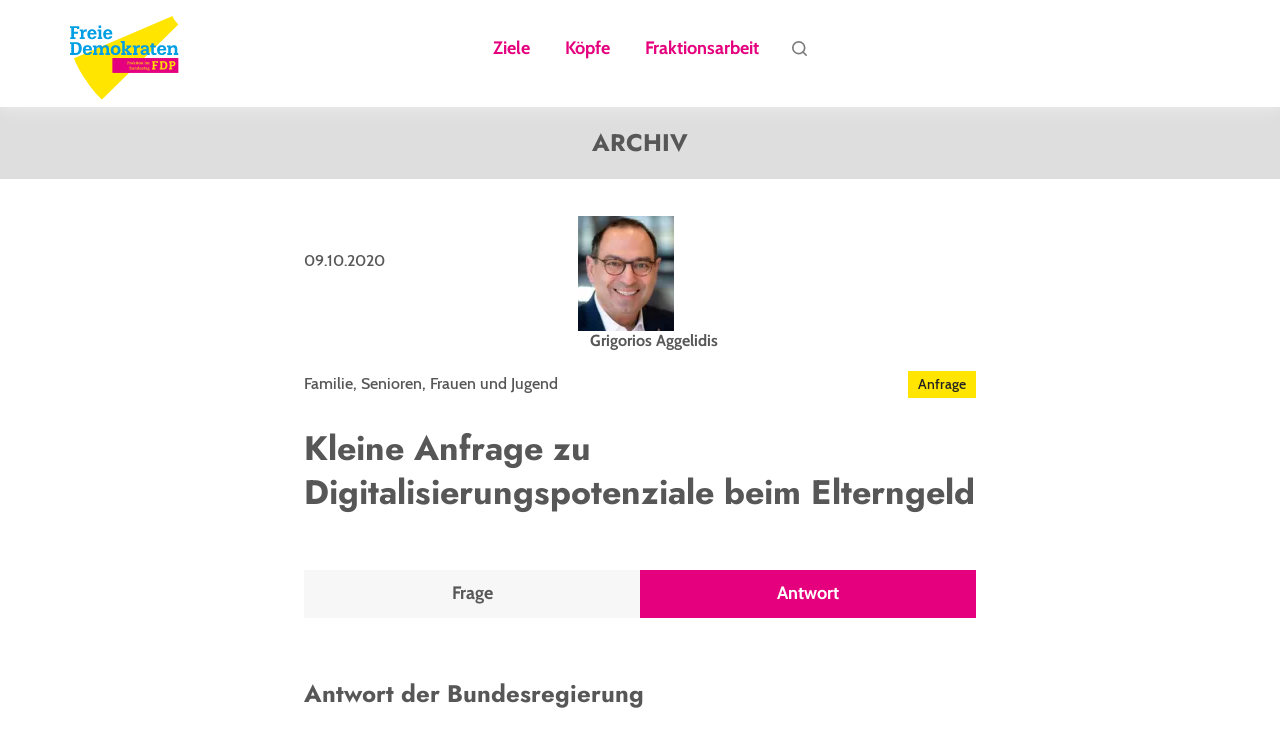

--- FILE ---
content_type: text/html; charset=UTF-8
request_url: https://www.fdpbt.de/anfrage/kleine-anfrage-digitalisierungspotenziale-beim-elterngeld
body_size: 12835
content:
<!DOCTYPE html>
<html lang="de" dir="ltr" prefix="content: http://purl.org/rss/1.0/modules/content/  dc: http://purl.org/dc/terms/  foaf: http://xmlns.com/foaf/0.1/  og: http://ogp.me/ns#  rdfs: http://www.w3.org/2000/01/rdf-schema#  schema: http://schema.org/  sioc: http://rdfs.org/sioc/ns#  sioct: http://rdfs.org/sioc/types#  skos: http://www.w3.org/2004/02/skos/core#  xsd: http://www.w3.org/2001/XMLSchema# ">
  <head>
    <meta charset="utf-8" />
<script>var _paq = _paq || [];(function(){var u=(("https:" == document.location.protocol) ? "https://piwik.fdpbt.de/" : "http://piwik.fdpbt.de/");_paq.push(["setSiteId", "1"]);_paq.push(["setTrackerUrl", u+"matomo.php"]);_paq.push(["setDoNotTrack", 1]);if (!window.matomo_search_results_active) {_paq.push(["requireCookieConsent"]);_paq.push(["trackPageView"]);}_paq.push(["setIgnoreClasses", ["no-tracking","colorbox"]]);_paq.push(["enableLinkTracking"]);var d=document,g=d.createElement("script"),s=d.getElementsByTagName("script")[0];g.type="text/javascript";g.defer=true;g.async=true;g.src=u+"matomo.js";s.parentNode.insertBefore(g,s);})();</script>
<meta name="description" content="Kleine Anfrage zu Digitalisierungspotenziale beim Elterngeld" />
<meta name="robots" content="index, follow" />
<link rel="canonical" href="https://www.fdpbt.de/anfrage/kleine-anfrage-digitalisierungspotenziale-beim-elterngeld" />
<meta property="og:site_name" content="FDP-Fraktion im Bundestag" />
<meta property="og:type" content="article" />
<meta property="og:url" content="https://www.fdpbt.de/anfrage/kleine-anfrage-digitalisierungspotenziale-beim-elterngeld" />
<meta property="og:title" content="Kleine Anfrage zu Digitalisierungspotenziale beim Elterngeld" />
<meta property="og:description" content="Kleine Anfrage zu Digitalisierungspotenziale beim Elterngeld" />
<meta property="og:image" content="https://www.fdpbt.de/themes/custom/uv_fdpbt_theme/images/Sharepic_FDP-Fraktion.png" />
<meta name="MobileOptimized" content="width" />
<meta name="HandheldFriendly" content="true" />
<meta name="viewport" content="width=device-width, initial-scale=1.0" />
<link rel="icon" href="/themes/custom/uv_fdpbt_theme/favicon.ico" type="image/vnd.microsoft.icon" />

    <title>Kleine Anfrage zu Digitalisierungspotenziale beim Elterngeld | FDP-Bundestagsfraktion</title>

         <link rel="preload" href="/themes/custom/uv_fdpbt_theme/fonts/Jost-Bold.woff2" as="font" type="font/woff2" crossorigin>
    <link rel="preload" href="/themes/custom/uv_fdpbt_theme/fonts/cabin-medium.woff2" as="font" type="font/woff2" crossorigin>

    <!-- Matomo Tag Manager -->
    <script type="text/javascript">
      var _mtm = window._mtm = window._mtm || [];
      _mtm.push(

        {'mtm.startTime': (new Date().getTime()), 'event': 'mtm.Start'}
      );
      var d=document, g=d.createElement('script'), s=d.getElementsByTagName('script')[0];
      g.type='text/javascript'; g.async=true; g.src='https://piwik.fdpbt.de/js/container_XSsgrayi.js'; s.parentNode.insertBefore(g,s);
    </script>
    <!-- End Matomo Tag Manager -->

    <link rel="stylesheet" media="all" href="/sites/default/files/css/css_keVxDKRECswzfNsS7cR6YpJ1iV64FP57LwHh7q6S_50.css" />
<link rel="stylesheet" media="all" href="/sites/default/files/css/css_rD1wwEON-wwif3tj8P3tSqSktq8NXCBXHJh3Oy76kA0.css" />
<link rel="stylesheet" media="all" href="/sites/default/files/css/css_bkNOQrus164qrLaoKVN4DG2IKiitFvtunSBh39DIwBs.css" />
<link rel="stylesheet" media="all" href="/sites/default/files/css/css_bHeDuT15pE65fPubtEt07f6lQny7O_jFfq6OMS3VFYM.css" />
<link rel="stylesheet" media="all" href="/sites/default/files/css/css_WD15ICa_iAkVQJRz4RBw24_KMfjLo7ceFwdHDr9wdiE.css" />
<link rel="stylesheet" media="all" href="/sites/default/files/css/css_epc-XrzRPNU8Mmzk_0zEUZ8v4imzfcGA1d-9Kexu3ls.css" />

    

        
    <meta name="theme-color" content="#e5007d">
  </head>
  <body class="path-node page-node-type-anfrage">
        <a href="#main-content" class="visually-hidden focusable skip-link">
      Direkt zum Inhalt
    </a>
    
      <div class="dialog-off-canvas-main-canvas" data-off-canvas-main-canvas>
    

<div class="layout-container">

    <header class="header" id="header">
    <div class="header-region">
      <a href="/" title="zur Startseite"><img src="/themes/custom/uv_fdpbt_theme/images/logo.svg" alt="Logo Fraktion der Freien Demokraten im Bundestag"></a>
        <div class="region region-header">
    <nav role="navigation" aria-labelledby="block-uv-fdpbt-theme-main-menu-menu" id="block-uv-fdpbt-theme-main-menu" class="block block-menu navigation menu--main">
            
  <h2 class="visually-hidden" id="block-uv-fdpbt-theme-main-menu-menu">Main navigation</h2>
  

        

  <ul class="menu menu-level-0">
      
    <li class="menu-item menu-item--expanded">
              <a href="/overview-page/zeit-fuer-neues-denken" data-drupal-link-system-path="node/313892">Ziele</a>
                          
  
  <div class="menu_link_content menu-link-contentmain view-mode-default menu-dropdown menu-dropdown-0 menu-type-default">
              
      </div>



                  </li>
      
    <li class="menu-item">
              <a href="/koepfe-fdp-politiker-bundestag" data-drupal-link-system-path="koepfe">Köpfe</a>
                          
  
  <div class="menu_link_content menu-link-contentmain view-mode-default menu-dropdown menu-dropdown-0 menu-type-default">
              
      </div>



                  </li>
      
    <li class="menu-item">
              <a href="/fraktionsarbeit" data-drupal-link-system-path="regierungsarbeit">Fraktionsarbeit</a>
                          
  
  <div class="menu_link_content menu-link-contentmain view-mode-default menu-dropdown menu-dropdown-0 menu-type-default">
              
      </div>



                  </li>
      
    <li class="menu-item">
              <a href="/suche" data-drupal-link-system-path="suche">Suche</a>
                          
  
  <div class="menu_link_content menu-link-contentmain view-mode-default menu-dropdown menu-dropdown-0 menu-type-default">
              
      </div>



                  </li>
  
      </ul>


  </nav>

  </div>

      <span id="hamburger" class="mm-sticky">
        <a href="#mobile-menu" class="hamburger hamburger--collapse" id="mobile-menu-button">
          <span class="hamburger-box">
            <span class="hamburger-inner">
              <span class="visually-hidden">Menü öffnen</span>
            </span>
          </span>
        </a>
      </span>

      
        
        

      <div class="debatte-header">
        <div class="debatte-header-wrapper">
 
        
        </div>
      </div>

    </div>
  </header>

  
  
  

  <main>
    <a id="main-content" tabindex="-1"></a>
    <div class="layout-content">
      
              <h3 class="archiv">ARCHIV</h3>
              <div class="region region-content">
    <div id="block-uv-fdpbt-theme-breadcrumbs" class="block block-system block-system-breadcrumb-block">
  
    
  
                
    
  </div>
<div data-drupal-messages-fallback class="hidden"></div>
<div id="block-uv-fdpbt-theme-content" class="block block-system block-system-main-block">
  
    
  
                <div class="content-wrapper-small type-anfrage">
  <div class="activity-header">
    <time datetime="2020-10-09">09.10.2020</time>
    <div class="node-tag">
      <span>Anfrage</span>
    </div>

    <div class="mdb-wrapper full">
              
  <div class="mdb-wrapper-new full"> 
          <div class="mdb-item">
        <img src="/sites/default/files/styles/uv_person/public/abgeordeter/ce521fa2e0bc7a1792e2869543ba2955.jpg.webp?itok=xOFunbde" width="96" height="115" alt="" loading="lazy" typeof="foaf:Image" class="image-style-uv-person" />


        <div class="mdb-name">Grigorios Aggelidis</div>
      </div>
      </div>


    </div>

    <div class="metadata">
      <span>Familie, Senioren, Frauen und Jugend</span>
    </div>
  </div>
  <h1>
    Kleine Anfrage zu Digitalisierungspotenziale beim Elterngeld

</h1>

      
          
  <div  class="node node--type-anfrage node--view-mode-full show-answer">
    <div role="tablist" class="register-button">
              <button type="button" role="tab" aria-selected="true" aria-controls="anfrage01" tabindex="0" id="anfrage-frage">Frage</button>
        <button type="button" role="tab" aria-controls="anfrage02" tabindex="-1" id="anfrage-anwort" class="button-active">Antwort</button>
          </div>

      <div role="tabpanel" aria-labelledby="anfrage-frage" id="anfrage01">
        <div class="responsive-iframe-pdf">
  <iframe  class="pdf" webkitallowfullscreen="" mozallowfullscreen="" allowfullscreen="" frameborder="no" width="100%" height="" src="/libraries/pdf.js/web/viewer.html?file=https%3A%2F%2Fwww.fdpbt.de%2Fsites%2Fdefault%2Ffiles%2F2020-10%2FElterngeld.pdf" data-src="https://www.fdpbt.de/sites/default/files/2020-10/Elterngeld.pdf" title="Elterngeld.pdf"></iframe>

</div>
        <div class="download-link">
        <a href="/sites/default/files/2020-11/1923634.pdf" class="svg-icon">
          <span class="icon__wrapper"><svg class="icon icon--download" role="img" title="" xmlns:xlink="http://www.w3.org/1999/xlink"><use xlink:href="#download"></use></svg></span>
              <span>
    Kleine Anfrage zu Digitalisierungspotenziale beim Elterngeld

 <span>herunterladen</span></span>
  
        </a>
      </div>
      </div>

      <div role="tabpanel" aria-hidden="true" aria-labelledby="anfrage-anwort" id="anfrage02">
                  <h2>Antwort der Bundesregierung</h2>
          <div class="responsive-iframe-pdf">
  <iframe  class="pdf" webkitallowfullscreen="" mozallowfullscreen="" allowfullscreen="" frameborder="no" width="100%" height="" src="/libraries/pdf.js/web/viewer.html?file=https%3A%2F%2Fwww.fdpbt.de%2Fsites%2Fdefault%2Ffiles%2F2020-11%2F1923634.pdf" data-src="https://www.fdpbt.de/sites/default/files/2020-11/1923634.pdf" title="1923634.pdf"></iframe>

</div>
          <div class="download-link">
            <a href="/sites/default/files/2020-10/Elterngeld.pdf" class="svg-icon">
              <span class="icon__wrapper"><svg class="icon icon--download" role="img" title="" xmlns:xlink="http://www.w3.org/1999/xlink"><use xlink:href="#download"></use></svg></span>
                  <span>Antwort der Bundesregierung <span>herunterladen</span></span>
  
            </a>
          </div>
              </div>
  </div>
  <div class="share">
    <span class="share-title">Teilen auf</span>
    
            <div class="field field--name-shariff field--type-ds field--label-hidden field__item"><div class="shariff" data-url="https://www.fdpbt.de/anfrage/kleine-anfrage-digitalisierungspotenziale-beim-elterngeld" data-theme="standard" data-lang="de" data-button-style="icon" data-orientation="horizontal" data-services="[&amp;quot;twitter&amp;quot;,&amp;quot;facebook&amp;quot;]" data-title="Kleine Anfrage zu Digitalisierungspotenziale beim Elterngeld">asdasd</div>
</div>
      
  </div>
</div>
<div class="list-wrapper list-activity">
  <div class="content-wrapper">
    <h2>Was wir machen. Was wir fordern. Was wir wissen wollen.</h2>
    <div class="views-element-container"><div class="js-view-dom-id-aed1be613235a3a63af0907e11d45601bf4d31069774d14fc781e519b51bc7d8">
  
  
  

      <header>
      
    </header>
  
  
  

  <div class="item-list">
  
  <ul>

          <li><a href="/anfrage/kleine-anfrage-digitalisierungspotenziale-beim-elterngeld?frage=1">
	<div class="node-tag">
		<span>Anfrage</span>
	</div>
	<h3>
    Kleine Anfrage zu Digitalisierungspotenziale beim Elterngeld

</h3>
	<span>Anfrage lesen</span>
</a>
</li>
          <li><a href="/initiative/antrag-wirksame-digitale-und-transparente-familienleistungen-evaluation-ehe-und">
	<div class="node-tag">
		<span>Initiative</span>
	</div>
	<h3>
    Antrag zu Wirksame, digitale und transparente Familienleistungen - Die Evaluation von ehe- und familienpolitischen Leistungen als dauerhaften Prozess

</h3>
	<span>Antrag lesen</span>
</a>
</li>
    
  </ul>

</div>

    

  
  <div class="more-link"><a href="/fraktionsarbeit">Unsere Fraktionsarbeit</a></div>


  
  
</div>
</div>

  </div>
</div>


    
  </div>

  </div>

    </div>
    
    
  </main>

      <footer>
        <div class="region region-footer">
    <nav role="navigation" aria-labelledby="block-uv-fdpbt-theme-footer-menu" id="block-uv-fdpbt-theme-footer" class="block block-menu navigation menu--footer">
            
  <h2 class="visually-hidden" id="block-uv-fdpbt-theme-footer-menu">Footer menu</h2>
  

        
              <ul class="menu">
                    <li class="menu-item">
        <a href="/impressum" data-drupal-link-system-path="node/19033">Impressum</a>
              </li>
                <li class="menu-item">
        <a href="/datenschutzerklaerung" data-drupal-link-system-path="node/18974">Datenschutz</a>
              </li>
                <li class="menu-item">
        <a href="/archiv" data-drupal-link-system-path="archiv">Archiv</a>
              </li>
        </ul>
  



  </nav>

  </div>

    </footer>
  
</div>


  </div>

    

    <span class="hidden"><svg><defs/><symbol id="arrow_animation"><path d="M15.938 0c.302.275.52.483.656.625.135.142.312.35.531.625L5.75 16.375c-1.63-1.163-2.777-2.111-3.438-2.844C1.652 12.798.881 11.621 0 10L15.938 0z"/></symbol><symbol id="arrow_bold"><path d="M2.175.4L2.093.32A1.21 1.21 0 0 0 1.208 0a1.22 1.22 0 0 0-.846.4c-.23.245-.356.57-.356.91-.002.34.125.666.358.918L3.665 5.75.36 9.274a1.338 1.338 0 0 0-.006 1.82l.087.087c.228.207.518.32.824.32l.06-.002c.329-.016.63-.159.845-.396L7.191 5.75 2.175.4zm60.367-2.533a9.65 9.65 0 0 1-2.828.795 5.044 5.044 0 0 0 2.165-2.792 9.71 9.71 0 0 1-3.127 1.225A4.861 4.861 0 0 0 55.158-4.5c-2.72 0-4.924 2.26-4.924 5.05 0 .395.044.78.128 1.15-4.092-.21-7.72-2.22-10.15-5.276a5.123 5.123 0 0 0-.666 2.538c0 1.752.87 3.298 2.19 4.203a4.812 4.812 0 0 1-2.23-.63v.062c0 2.446 1.697 4.487 3.95 4.95a4.815 4.815 0 0 1-2.224.087c.627 2.006 2.445 3.466 4.6 3.507a9.725 9.725 0 0 1-7.29 2.09 13.688 13.688 0 0 0 7.548 2.27c9.057 0 14.01-7.695 14.01-14.367 0-.219-.006-.436-.015-.653a10.15 10.15 0 0 0 2.457-2.614M115.066 17.5V8.206h3.12l.466-3.622h-3.586V2.27c0-1.048.29-1.763 1.795-1.763h1.918v-3.24c-.332-.045-1.47-.143-2.795-.143-2.766 0-4.66 1.688-4.66 4.788v2.67h-3.126v3.623h3.127V17.5H99.83a1.325 1.325 0 0 1-1.325-1.325v-21.35c0-.732.593-1.325 1.325-1.325h21.35c.732 0 1.325.593 1.325 1.325v21.35c0 .732-.593 1.325-1.325 1.325h-6.115zm55.44-25c-3.26 0-3.668.014-4.948.072-1.277.058-2.15.261-2.912.558a5.893 5.893 0 0 0-2.126 1.384 5.882 5.882 0 0 0-1.384 2.126c-.297.763-.5 1.635-.558 2.912-.058 1.28-.072 1.69-.072 4.948s.014 3.668.072 4.948c.058 1.277.26 2.15.558 2.912a5.88 5.88 0 0 0 1.384 2.126c.6.61 1.325 1.083 2.126 1.384.763.297 1.635.5 2.912.558 1.28.058 1.689.072 4.948.072s3.668-.014 4.948-.072c1.277-.058 2.15-.26 2.912-.558a5.883 5.883 0 0 0 2.126-1.384 5.883 5.883 0 0 0 1.384-2.126c.297-.763.5-1.635.558-2.912.058-1.28.072-1.689.072-4.948s-.014-3.668-.072-4.948c-.058-1.277-.261-2.15-.558-2.912a5.883 5.883 0 0 0-1.384-2.126 5.882 5.882 0 0 0-2.126-1.384c-.763-.297-1.635-.5-2.912-.558-1.28-.058-1.69-.072-4.948-.072zm0 1.714c3.35 0 3.747.013 5.07.073 1.223.056 1.887.26 2.33.432.585.228 1.003.5 1.442.94.44.438.71.856.939 1.442.17.442.376 1.106.432 2.33.06 1.322.073 1.72.073 5.07s-.013 3.746-.073 5.07c-.056 1.222-.26 1.886-.432 2.33a3.887 3.887 0 0 1-.94 1.441 3.88 3.88 0 0 1-1.442.94c-.442.17-1.106.375-2.33.431-1.322.06-1.72.073-5.07.073s-3.746-.013-5.07-.073c-1.222-.056-1.886-.26-2.33-.432a3.887 3.887 0 0 1-1.441-.939 3.887 3.887 0 0 1-.94-1.443c-.17-.442-.375-1.106-.431-2.33-.06-1.322-.073-1.719-.073-5.069s.013-3.747.073-5.07c.056-1.223.26-1.887.432-2.33.228-.585.5-1.003.939-1.442a3.88 3.88 0 0 1 1.443-.939c.442-.17 1.106-.376 2.33-.432 1.322-.06 1.719-.073 5.069-.073zm0 4.286a6 6 0 1 1 0 12 6 6 0 0 1 0-12zm0 10.286a4.286 4.286 0 0 0 .001-8.572h-.001a4.286 4.286 0 0 0 0 8.572zm7.286-9.429a1.286 1.286 0 1 1-.072-2.57 1.286 1.286 0 0 1 .072 2.57zM-52.02.489a.728.728 0 0 1 1.077 0l3.622 3.863 1.077 1.149-1.077 1.15-3.622 3.862a.728.728 0 0 1-1.078 0 .85.85 0 0 1 0-1.15l3.622-3.862-3.622-3.863a.838.838 0 0 1-.223-.574.838.838 0 0 1 .223-.575zm-34.733-32.454l-2.93-2.93c1.006-1.293 1.552-2.844 1.552-4.424a7.184 7.184 0 0 0-7.183-7.18 7.184 7.184 0 0 0-7.18 7.18 7.184 7.184 0 0 0 7.18 7.182 7.032 7.032 0 0 0 4.425-1.552l2.93 2.93a.827.827 0 0 0 1.206 0 .833.833 0 0 0 0-1.206zm-3.101-7.325a5.455 5.455 0 0 1-5.458 5.458 5.455 5.455 0 0 1-5.457-5.453v-.005a5.455 5.455 0 0 1 5.452-5.458h.005a5.455 5.455 0 0 1 5.458 5.458zM-93.056-3c.302.275.52.483.656.625.135.142.312.35.53.625l-11.374 15.125c-1.63-1.163-2.777-2.11-3.438-2.844-.66-.733-1.431-1.91-2.312-3.53l15.938-10zm50.566-46.797l-.974.424v1.957c-5.027.318-8.65 4.377-8.65 9.745v.187l1.09.32.1-.164c2.058-3.41 4.567-5.268 7.46-5.527v1.909l.975.424 4.245-4.244v-.788l-4.245-4.243zm-.23 5.6l-.105.002c-2.941.023-5.532 1.388-7.713 4.061.905-3.673 3.839-5.99 7.717-5.99h.106l.537-.554v-.971l2.492 2.49-2.49 2.488v-.972l-.544-.553z"/><path d="M-42.33-34.09a.536.536 0 0 1-.521.544h-13.101a.536.536 0 0 1-.521-.549v-9.563a.536.536 0 0 1 .52-.545h3.333V-45.5h-3.332c-.989 0-1.792.828-1.792 1.846v9.56c0 1.017.804 1.844 1.793 1.844h13.1c.988 0 1.792-.827 1.792-1.845v-5.826h-1.271v5.83zm4.836-45.41a1 1 0 0 0-1 1v5.776h-14v-5.39a1 1 0 0 0-2 0v6.39a1 1 0 0 0 1 1h16a1 1 0 0 0 1-1V-78.5a1 1 0 0 0-1-1z"/><path d="M-46.4-76.494a.997.997 0 0 0 1.274.03l4.125-3.25a1 1 0 1 0-1.237-1.571l-2.256 1.778v-9.048a1 1 0 0 0-2 0v9.163c0 .073.026.137.04.205l-2.386-2.068a1 1 0 0 0-1.31 1.511l3.75 3.25zM-94.494-67.5c-6.617 0-12-5.383-12-12s5.383-12 12-12 12 5.384 12 12-5.384 12-12 12zm0-22c-5.515 0-10 4.486-10 10s4.485 10 10 10 10-4.485 10-10-4.486-10-10-10z"/><path d="M-89.996-78.663l-5.95 3.89a1 1 0 0 1-1.548-.837v-7.78a1 1 0 0 1 1.547-.837l5.95 3.89a1 1 0 0 1 0 1.674zM-.152-39.61c-1.31-1.668 1.5-3.446 2.44-2.333l2.604 3.084c.542.642.785.322 1.34-.525l6.23-9.51c1.068-1.628 3.723.398 2.882 1.688L7.377-34.983c-1.508 2.314-2.626 1.608-3.89 0l-3.64-4.629v.001zm64.866 2.052c.76.404 1.038 1.387.633 2.144l-1.872 2.9c-.43.682-1.215 1.06-2.025 1.01-.835-.076-1.872-.177-2.58-.354-3.214-.857-6.53-2.85-9.337-5.65-2.834-2.8-4.833-6.103-5.668-9.307-.203-.705-.304-1.74-.355-2.547a2.258 2.258 0 0 1 .987-1.993l2.86-1.917c.733-.479 1.745-.227 2.15.555l2.329 4.465c.33.63.152 1.412-.405 1.84l-2.1 1.64c.81 1.564 1.62 2.8 3.138 4.313 1.417 1.413 2.63 2.245 4.25 3.103l1.645-2.119a1.485 1.485 0 0 1 1.847-.403l4.504 2.32h-.001zm-9.108-8.525c-.455-.126-.76-.555-.708-1.01v-.1c.025-.656.658-1.135 1.29-.959a5.679 5.679 0 0 1 2.505 1.463 5.507 5.507 0 0 1 1.468 2.497c.177.631-.304 1.262-.962 1.287h-.1a1.013 1.013 0 0 1-1.038-.732 3.464 3.464 0 0 0-.911-1.538 3.349 3.349 0 0 0-1.544-.908zm.304-3.632a1.117 1.117 0 0 1-.886-1.11v-.076c.026-.605.608-1.06 1.215-.958 1.847.302 3.568 1.16 4.985 2.572a9.464 9.464 0 0 1 2.58 4.97 1.013 1.013 0 0 1-.961 1.21h-.076a1.066 1.066 0 0 1-1.088-.858c-.228-1.387-.886-2.698-1.974-3.783a7.18 7.18 0 0 0-3.795-1.967zm11.589 5.246c.076.605-.38 1.16-.962 1.21h-.101a1.05 1.05 0 0 1-1.088-.907 10.845 10.845 0 0 0-3.062-6.104c-1.72-1.715-3.871-2.75-6.123-3.052a1.048 1.048 0 0 1-.91-1.085v-.1c.024-.63.58-1.06 1.188-.984a12.953 12.953 0 0 1 7.389 3.657 12.881 12.881 0 0 1 3.669 7.365zm49.907 8.962H97.578c-.958.058-1.814-.628-2.026-1.62a2.499 2.499 0 0 1-.043-.51v-13.684a2.137 2.137 0 0 1 .584-1.593c.39-.412.946-.625 1.513-.58h19.83a1.855 1.855 0 0 1 1.49.574c.396.41.607.983.577 1.57v13.703a2.134 2.134 0 0 1-.595 1.572c-.401.41-.948.617-1.502.57v-.002zm-2.254-12.553c.048-.048.097-.09.14-.139a.752.752 0 0 0 .17-.766.776.776 0 0 0-.61-.509.863.863 0 0 0-.808.27l-5.97 5.67a.7.7 0 0 1-.57.29.7.7 0 0 1-.57-.29l-5.898-5.603a2.477 2.477 0 0 0-.198-.178.822.822 0 0 0-.774-.145.798.798 0 0 0-.532.568.783.783 0 0 0 .279.792l3.606 3.44.17.163-.182.178-3.602 3.413a.784.784 0 0 0-.291.708c.037.3.25.548.542.63a.82.82 0 0 0 .889-.218l3.638-3.444.162-.147c.448.444.893.86 1.33 1.255.368.391.887.613 1.43.613.544 0 1.063-.222 1.432-.613.44-.396.893-.792 1.398-1.263a.73.73 0 0 0 .11.17 869.21 869.21 0 0 0 2.914 2.772c.255.241.51.49.772.724a.821.821 0 0 0 .837.17.753.753 0 0 0 .533-.613.784.784 0 0 0-.315-.733 1444.576 1444.576 0 0 1-3.602-3.412l-.19-.19c.075-.052.146-.107.215-.166l3.545-3.397z"/><path class="st1" d="M-104.494 38.5v40h40v-40h-40zm39 39h-38v-38h38v38z"/><path class="st1" d="M-89.681 60.5a.838.838 0 0 0 .574-.223l3.863-3.622 3.862 3.622a.85.85 0 0 0 1.2-.05.728.728 0 0 0-.05-1.028l-3.862-3.622-1.15-1.077-1.15 1.077-3.862 3.622a.728.728 0 0 0 0 1.078.838.838 0 0 0 .575.223z"/><path d="M-50.494 38.5h40v40h-40v-40z"/><path d="M-32.271 52.738a.728.728 0 0 1 1.078 0l3.622 3.863 1.077 1.15-1.077 1.15-3.622 3.861a.728.728 0 0 1-1.078 0 .85.85 0 0 1 0-1.15l3.622-3.862-3.622-3.863a.838.838 0 0 1-.223-.574c0-.208.074-.416.223-.575z"/></symbol><symbol id="arrow_up"><path d="M.2 5.8c-.3-.3-.3-.7 0-1l3.9-3.6L5.3 0l1.1 1.1 3.9 3.6c.3.3.3.7 0 1-.3.3-.8.3-1.1 0L5.3 2.2 1.4 5.8c-.2.1-.4.2-.6.2-.2 0-.4-.1-.6-.2z"/></symbol><symbol id="arrow"><path d="M.224.239a.728.728 0 0 1 1.078 0l3.622 3.863L6.001 5.25 4.924 6.4l-3.622 3.862a.728.728 0 0 1-1.078 0 .85.85 0 0 1 0-1.15L3.846 5.25.224 1.388A.838.838 0 0 1 .001.814.838.838 0 0 1 .224.239z"/></symbol><symbol id="calendar"><path class="st0" d="M16 1h-2V0h-2v1H6V0H4v1H2C.897 1 0 1.897 0 3v14c0 1.103.897 2 2 2h14c1.103 0 2-.897 2-2V3c0-1.103-.897-2-2-2zM4 3v1h2V3h6v1h2V3h2v2H2V3h2zM2 17V7h14l.001 10H2z"/><path class="st0" d="M4 9h2v2H4zm4 0h2v2H8zm4 0h2v2h-2zm-8 4h2v2H4zm4 0h2v2H8zm4 0h2v2h-2z"/></symbol><symbol id="check"><path d="M.342 9.89c-1.31-1.668 1.5-3.446 2.44-2.333l2.604 3.084c.542.642.785.322 1.34-.525l6.231-9.51c1.067-1.628 3.722.398 2.881 1.688L7.871 14.517c-1.508 2.314-2.626 1.608-3.89 0L.341 9.888l.001.001z"/></symbol><symbol id="download"><path d="M17 10.055a1 1 0 0 0-1 1v5.776H2v-5.39a1 1 0 0 0-2 0v6.39a1 1 0 0 0 1 1h16a1 1 0 0 0 1-1v-6.776a1 1 0 0 0-1-1z"/><path d="M8.095 13.061a.997.997 0 0 0 1.274.03l4.125-3.25a1 1 0 1 0-1.238-1.571L10 10.047V1a1 1 0 0 0-2 0v9.163c0 .073.027.137.041.205L5.655 8.299a1 1 0 0 0-1.31 1.512l3.75 3.25z"/></symbol><symbol id="external"><path d="M15.255 0l-.974.424v1.957C9.253 2.7 5.63 6.758 5.63 12.125v.188l1.091.32.1-.164c2.058-3.41 4.567-5.268 7.46-5.527V8.85l.974.424L19.5 5.03v-.788L15.255 0zm-.23 5.6l-.106.002c-2.941.023-5.531 1.388-7.713 4.061.905-3.673 3.84-5.99 7.718-5.99h.106l.537-.554v-.972l2.492 2.49-2.491 2.488v-.97l-.543-.554z"/><path d="M15.414 15.706a.536.536 0 0 1-.52.544H1.791a.536.536 0 0 1-.521-.548V6.14a.536.536 0 0 1 .521-.545h3.332V4.297H1.792C.804 4.297 0 5.125 0 6.143v9.56c0 1.017.804 1.844 1.793 1.844h13.1c.988 0 1.792-.827 1.792-1.845V9.875h-1.27v5.831z"/></symbol><symbol id="facebook"><path d="M16.56 24v-9.294h3.12l.466-3.622H16.56V8.77c0-1.048.29-1.763 1.795-1.763h1.918v-3.24c-.332-.045-1.47-.143-2.795-.143-2.766 0-4.659 1.688-4.659 4.788v2.67H9.692v3.623h3.127V24H1.325A1.325 1.325 0 0 1 0 22.675V1.325C0 .593.593 0 1.325 0h21.35C23.407 0 24 .593 24 1.325v21.35c0 .732-.593 1.325-1.325 1.325H16.56z"/></symbol><symbol id="instagram"><path d="M12 0C8.741 0 8.332.014 7.052.072 5.775.13 4.902.333 4.14.63c-.8.301-1.526.774-2.126 1.384A5.882 5.882 0 0 0 .63 4.14c-.297.763-.5 1.635-.558 2.912C.014 8.332 0 8.741 0 12s.014 3.668.072 4.948c.058 1.277.261 2.15.558 2.912.307.79.717 1.459 1.384 2.126.6.61 1.325 1.083 2.126 1.384.763.297 1.635.5 2.912.558C8.332 23.986 8.741 24 12 24s3.668-.014 4.948-.072c1.277-.058 2.15-.261 2.912-.558a5.883 5.883 0 0 0 2.126-1.384 5.883 5.883 0 0 0 1.384-2.126c.297-.763.5-1.635.558-2.912.058-1.28.072-1.689.072-4.948s-.014-3.668-.072-4.948c-.058-1.277-.261-2.15-.558-2.912a5.883 5.883 0 0 0-1.384-2.126A5.882 5.882 0 0 0 19.86.63c-.763-.297-1.635-.5-2.912-.558C15.668.014 15.259 0 12 0zm0 1.714c3.35 0 3.747.013 5.07.073 1.223.056 1.887.26 2.33.432.585.228 1.003.5 1.442.939.44.439.711.857.939 1.443.171.442.376 1.106.432 2.33.06 1.322.073 1.719.073 5.069s-.013 3.747-.073 5.07c-.056 1.223-.26 1.887-.432 2.33a3.887 3.887 0 0 1-.939 1.442 3.88 3.88 0 0 1-1.443.939c-.442.171-1.106.376-2.33.432-1.322.06-1.719.073-5.069.073s-3.747-.013-5.07-.073c-1.223-.056-1.887-.26-2.33-.432a3.887 3.887 0 0 1-1.442-.939 3.887 3.887 0 0 1-.939-1.443c-.171-.442-.376-1.106-.432-2.33-.06-1.322-.073-1.719-.073-5.069s.013-3.747.073-5.07c.056-1.223.26-1.887.432-2.33.228-.585.5-1.003.939-1.442a3.88 3.88 0 0 1 1.443-.939c.442-.171 1.106-.376 2.33-.432 1.322-.06 1.719-.073 5.069-.073zM12 6a6 6 0 1 1 0 12 6 6 0 0 1 0-12zm0 10.286a4.286 4.286 0 1 0 .002-8.572H12a4.286 4.286 0 0 0 0 8.572zm7.286-9.429a1.286 1.286 0 1 1-.072-2.571 1.286 1.286 0 0 1 .072 2.571z"/></symbol><symbol id="mail"><path d="M21.9 17.993H2.072c-.958.058-1.814-.628-2.026-1.621a2.499 2.499 0 0 1-.043-.51V2.179A2.137 2.137 0 0 1 .587.586 1.88 1.88 0 0 1 2.1.006h19.83a1.855 1.855 0 0 1 1.49.574c.396.41.607.983.577 1.57v13.703a2.134 2.134 0 0 1-.595 1.572c-.4.41-.948.617-1.502.57v-.002zM19.646 5.44c.048-.048.097-.091.141-.139a.752.752 0 0 0 .17-.766.776.776 0 0 0-.61-.509.863.863 0 0 0-.809.27l-5.97 5.669a.7.7 0 0 1-.57.29.7.7 0 0 1-.57-.29L5.53 4.363a2.476 2.476 0 0 0-.198-.178.822.822 0 0 0-.774-.145.798.798 0 0 0-.532.568.783.783 0 0 0 .28.792L7.91 8.84l.17.163-.182.178-3.602 3.413a.784.784 0 0 0-.29.708c.037.3.25.548.541.63a.82.82 0 0 0 .89-.218l3.637-3.444.162-.147c.448.444.893.86 1.33 1.255.368.391.887.613 1.43.613.544 0 1.063-.222 1.432-.613.44-.396.893-.792 1.398-1.263a.73.73 0 0 0 .11.17 869.31 869.31 0 0 0 2.914 2.772c.255.241.51.49.772.724a.821.821 0 0 0 .837.17.753.753 0 0 0 .533-.613.784.784 0 0 0-.315-.733 1445.275 1445.275 0 0 1-3.602-3.412l-.19-.19c.075-.052.146-.107.215-.166l3.545-3.397z"/></symbol><symbol id="phone"><path d="M21.207 17.942c.76.404 1.038 1.387.633 2.144l-1.872 2.9c-.43.682-1.215 1.06-2.025 1.01-.835-.076-1.872-.177-2.58-.354-3.214-.857-6.529-2.85-9.337-5.65-2.834-2.8-4.833-6.103-5.668-9.307C.155 7.98.054 6.945.003 6.138A2.258 2.258 0 0 1 .99 4.145l2.86-1.917C4.583 1.748 5.595 2 6 2.783l2.33 4.465c.33.63.151 1.412-.406 1.84l-2.1 1.64c.81 1.564 1.62 2.8 3.138 4.313 1.417 1.413 2.631 2.245 4.25 3.103l1.645-2.12a1.485 1.485 0 0 1 1.847-.402l4.504 2.32zM12.1 9.417c-.455-.126-.759-.555-.708-1.01v-.1c.025-.656.658-1.135 1.29-.96a5.679 5.679 0 0 1 2.505 1.464 5.507 5.507 0 0 1 1.468 2.497c.177.63-.304 1.262-.962 1.287h-.1a1.013 1.013 0 0 1-1.038-.732 3.464 3.464 0 0 0-.91-1.538 3.349 3.349 0 0 0-1.545-.908zm.304-3.632a1.117 1.117 0 0 1-.886-1.11v-.076c.026-.605.608-1.06 1.215-.958 1.847.302 3.568 1.16 4.985 2.572a9.464 9.464 0 0 1 2.58 4.97 1.013 1.013 0 0 1-.96 1.21h-.077a1.066 1.066 0 0 1-1.088-.858c-.228-1.387-.886-2.698-1.974-3.783a7.18 7.18 0 0 0-3.795-1.967zm11.59 5.246c.075.605-.38 1.16-.963 1.21h-.1a1.05 1.05 0 0 1-1.089-.907A10.845 10.845 0 0 0 18.78 5.23c-1.72-1.715-3.87-2.75-6.123-3.052a1.048 1.048 0 0 1-.91-1.085v-.1c.024-.631.581-1.06 1.188-.984a12.953 12.953 0 0 1 7.39 3.657 12.881 12.881 0 0 1 3.668 7.365z"/></symbol><symbol id="pin"><path class="st0" d="M7.526 0A7.241 7.241 0 0 0 .292 7.234c0 7.63 6.304 11.938 6.572 12.162L7.59 20l.667-.668c.266-.265 6.504-5.545 6.504-12.098C14.76 3.245 11.515 0 7.526 0zm-.053 17.134c-1.558-1.566-5.114-4.682-5.114-9.9a5.173 5.173 0 0 1 5.167-5.167 5.173 5.173 0 0 1 5.167 5.167c0 4.513-3.67 8.135-5.22 9.9z"/><path class="st0" d="M7.526 4.134c-1.71 0-3.1 1.39-3.1 3.1s1.39 3.1 3.1 3.1c1.71 0 3.1-1.39 3.1-3.1s-1.39-3.1-3.1-3.1zm0 4.133c-.57 0-1.034-.463-1.034-1.033a1.035 1.035 0 0 1 2.067 0c0 .57-.464 1.033-1.033 1.033z"/></symbol><symbol id="play"><path d="M12 24C5.383 24 0 18.617 0 12S5.383 0 12 0s12 5.383 12 12-5.383 12-12 12zm0-22C6.486 2 2 6.486 2 12s4.486 10 10 10 10-4.486 10-10S17.514 2 12 2z"/><path d="M16.498 12.837l-5.95 3.89A1 1 0 0 1 9 15.89V8.11a1 1 0 0 1 1.547-.837l5.95 3.89a1 1 0 0 1 0 1.674h.001z"/></symbol><symbol id="search-white"><path d="M15.741 14.535l-2.93-2.93c1.006-1.293 1.552-2.844 1.552-4.424A7.184 7.184 0 0 0 7.18 0 7.184 7.184 0 0 0 0 7.181a7.184 7.184 0 0 0 7.181 7.182 7.032 7.032 0 0 0 4.424-1.552l2.93 2.93c.157.166.375.26.603.259.23 0 .431-.086.603-.259a.833.833 0 0 0 0-1.206zM12.64 7.21a5.455 5.455 0 0 1-5.458 5.458A5.455 5.455 0 0 1 1.725 7.21a5.455 5.455 0 0 1 5.452-5.458h.005A5.455 5.455 0 0 1 12.64 7.21z"/></symbol><symbol id="search"><path d="M15.741 14.535l-2.93-2.93c1.006-1.293 1.552-2.844 1.552-4.424A7.184 7.184 0 0 0 7.18 0 7.184 7.184 0 0 0 0 7.181a7.184 7.184 0 0 0 7.181 7.182 7.032 7.032 0 0 0 4.424-1.552l2.93 2.93c.157.166.375.26.603.259.23 0 .431-.086.603-.259a.833.833 0 0 0 0-1.206zM12.64 7.21a5.455 5.455 0 0 1-5.458 5.458A5.455 5.455 0 0 1 1.725 7.21a5.455 5.455 0 0 1 5.452-5.458h.005A5.455 5.455 0 0 1 12.64 7.21z"/></symbol><symbol id="twitter"><path d="M15.14 11.01 24.613 0h-2.245l-8.223 9.56L7.576 0H0l9.932 14.455L0 26h2.244l8.685-10.095L17.865 26h7.576l-10.3-14.99zm-3.073 3.572-1.007-1.439L3.053 1.69H6.5l6.462 9.243 1.007 1.44 8.4 12.014H18.92l-6.854-9.804z"/></symbol></svg></span>

    <script type="application/json" data-drupal-selector="drupal-settings-json">{"path":{"baseUrl":"\/","scriptPath":null,"pathPrefix":"","currentPath":"node\/26381","currentPathIsAdmin":false,"isFront":false,"currentLanguage":"de"},"pluralDelimiter":"\u0003","suppressDeprecationErrors":true,"ajaxPageState":{"libraries":"ajax_loader\/ajax_loader.throbber,asset_injector\/css.hide_data_drupal_messages,back_to_top\/back_to_top_icon,back_to_top\/back_to_top_js,eu_cookie_compliance\/eu_cookie_compliance_default,extlink\/drupal.extlink,matomo\/matomo,shariff\/shariff-naked,system\/base,uv_core\/activity-positionen-slider,uv_core\/debatte,uv_fdpbt_theme\/cookie-consent-page,uv_fdpbt_theme\/global-css,uv_fdpbt_theme\/global-js,uv_fdpbt_theme\/hyphenopoly,uv_gdpr\/check_and_withdraw_consent,uv_gdpr\/eu_cookie_compliance_disable,views\/views.module","theme":"uv_fdpbt_theme","theme_token":null},"ajaxTrustedUrl":[],"ajaxLoader":{"markup":"\u003Cdiv class=\u0022ajax-throbber sk-flow\u0022\u003E\n              \u003Cdiv class=\u0022sk-flow-dot\u0022\u003E\u003C\/div\u003E\n              \u003Cdiv class=\u0022sk-flow-dot\u0022\u003E\u003C\/div\u003E\n              \u003Cdiv class=\u0022sk-flow-dot\u0022\u003E\u003C\/div\u003E\n            \u003C\/div\u003E","hideAjaxMessage":false,"alwaysFullscreen":true,"throbberPosition":"body"},"back_to_top":{"back_to_top_button_trigger":100,"back_to_top_prevent_on_mobile":true,"back_to_top_prevent_in_admin":true,"back_to_top_button_type":"image","back_to_top_button_text":""},"matomo":{"disableCookies":false,"trackMailto":true},"data":{"extlink":{"extTarget":true,"extTargetNoOverride":false,"extNofollow":false,"extNoreferrer":false,"extFollowNoOverride":false,"extClass":"0","extLabel":"(link is external)","extImgClass":false,"extSubdomains":true,"extExclude":"","extInclude":"","extCssExclude":"","extCssExplicit":"","extAlert":false,"extAlertText":"This link will take you to an external web site. We are not responsible for their content.","mailtoClass":"0","mailtoLabel":"(link sends email)","extUseFontAwesome":false,"extIconPlacement":"append","extFaLinkClasses":"fa fa-external-link","extFaMailtoClasses":"fa fa-envelope-o","whitelistedDomains":null}},"eu_cookie_compliance":{"cookie_policy_version":"1.0.0","popup_enabled":true,"popup_agreed_enabled":false,"popup_hide_agreed":false,"popup_clicking_confirmation":false,"popup_scrolling_confirmation":false,"popup_html_info":"\u003Cdiv role=\u0022alertdialog\u0022 aria-labelledby=\u0022popup-text\u0022  class=\u0022eu-cookie-compliance-banner eu-cookie-compliance-banner-info eu-cookie-compliance-banner--categories\u0022\u003E\n  \u003Cdiv class=\u0022popup-content info eu-cookie-compliance-content\u0022\u003E\n\n  \u003Cdiv id=\u0022container\u0022\u003E\n    \u003Cdiv class=\u0022content-wrapper\u0022\u003E\n      \u003Cdiv class=\u0022wrapper\u0022\u003E\n                  \u003Cdiv id=\u0022intro\u0022\u003E\n            \n            \u003Cp\u003EWir m\u00f6chten unsere Webseite f\u00fcr Sie optimal gestalten und fortlaufend verbessern. Dazu verarbeiten wir Ihre Daten und arbeiten mit Cookies.\u003C\/p\u003E\n\n\n\n                \u003C\/div\u003E\n                \u003Cdiv class=\u0022function-wrapper\u0022\u003E\n          \u003Cdiv class=\u0022left-function\u0022\u003E\n                          \u003Ch2\u003ETechnisch notwendige Funktionen\u003C\/h2\u003E\n            \n                          \u003Cp\u003EWir nutzen Ihre Daten ausschlie\u00dflich, um die technisch notwendige Funktionsf\u00e4higkeit zu gew\u00e4hrleisten. Die Verarbeitung findet nur auf unseren eigenen Systemen statt. Auf einigen Seiten k\u00f6nnen daher Inhalte nicht angezeigt werden. Sie k\u00f6nnen den Zugriff auf die Inhalte ggf. individuell freischalten.\u003C\/p\u003E\n\n            \n          \n            \u003Cbutton type=\u0022button\u0022 id=\u0022consent-overlay-submit-necessary\u0022 class=\u0022button necessary-consent-button\u0022\u003ETechnisch notwendiger Funktionsumfang\u003C\/button\u003E\n          \u003C\/div\u003E\n\n          \u003Cdiv class=\u0022right-function\u0022\u003E\n                         \u003Ch2\u003EAlle oder ausgew\u00e4hlte Funktionen\u003C\/h2\u003E\n            \n                         \u003Cp\u003EWir verarbeiten Daten auf unseren eigenen Systemen. Dar\u00fcber hinaus integrieren wir von externen Anbietern Inhalte wie Videos oder Karten und tauschen mit einigen Anbietern Daten zur Webanalyse aus.\u003C\/p\u003E\n\n            \n            \n                              \u003Cdiv class=\u0022uv-gdpr-show-cookie-list-wrapper\u0022\u003E\n                  \u003Cspan class=\u0022uv-gdpr-show-cookie-list\u0022\u003EListe der Anbieter anzeigen\u003C\/span\u003E\n                  \u003Cp class=\u0022uv-gdpr-cookie-list visually-hidden\u0022\u003E\n                    \u003Cspan\u003EListe der Anbieter:\u003C\/span\u003E\n                    Mediathek des Deutschen Bundestages, Cloudinary, Facebook Embed, Instagram Embed, Matomo, Slides, Twitter Embed, Youtube Embed\n                  \u003C\/p\u003E\n                \u003C\/div\u003E\n              \n              \u003Cdiv id=\u0022eu-cookie-compliance-categories\u0022 class=\u0022eu-cookie-compliance-categories visually-hidden\u0022\u003E\n                                  \u003Cdiv class=\u0022eu-cookie-compliance-category\u0022\u003E\n                    \u003Cdiv\u003E\n                      \u003Cinput type=\u0022checkbox\u0022 name=\u0022cookie-categories\u0022 id=\u0022cookie-category-matomo\u0022\n                            value=\u0022matomo\u0022\n                                                         \u003E\n                      \u003Clabel for=\u0022cookie-category-matomo\u0022\u003EMatomo\u003C\/label\u003E\n                    \u003C\/div\u003E\n\n                                      \u003C\/div\u003E\n                                  \u003Cdiv class=\u0022eu-cookie-compliance-category\u0022\u003E\n                    \u003Cdiv\u003E\n                      \u003Cinput type=\u0022checkbox\u0022 name=\u0022cookie-categories\u0022 id=\u0022cookie-category-facebook_embed\u0022\n                            value=\u0022facebook_embed\u0022\n                                                         \u003E\n                      \u003Clabel for=\u0022cookie-category-facebook_embed\u0022\u003EFacebook Embed\u003C\/label\u003E\n                    \u003C\/div\u003E\n\n                                      \u003C\/div\u003E\n                                  \u003Cdiv class=\u0022eu-cookie-compliance-category\u0022\u003E\n                    \u003Cdiv\u003E\n                      \u003Cinput type=\u0022checkbox\u0022 name=\u0022cookie-categories\u0022 id=\u0022cookie-category-twitter_embed\u0022\n                            value=\u0022twitter_embed\u0022\n                                                         \u003E\n                      \u003Clabel for=\u0022cookie-category-twitter_embed\u0022\u003ETwitter Embed\u003C\/label\u003E\n                    \u003C\/div\u003E\n\n                                      \u003C\/div\u003E\n                                  \u003Cdiv class=\u0022eu-cookie-compliance-category\u0022\u003E\n                    \u003Cdiv\u003E\n                      \u003Cinput type=\u0022checkbox\u0022 name=\u0022cookie-categories\u0022 id=\u0022cookie-category-instagram_embed\u0022\n                            value=\u0022instagram_embed\u0022\n                                                         \u003E\n                      \u003Clabel for=\u0022cookie-category-instagram_embed\u0022\u003EInstagram Embed\u003C\/label\u003E\n                    \u003C\/div\u003E\n\n                                      \u003C\/div\u003E\n                                  \u003Cdiv class=\u0022eu-cookie-compliance-category\u0022\u003E\n                    \u003Cdiv\u003E\n                      \u003Cinput type=\u0022checkbox\u0022 name=\u0022cookie-categories\u0022 id=\u0022cookie-category-youtube_embed\u0022\n                            value=\u0022youtube_embed\u0022\n                                                         \u003E\n                      \u003Clabel for=\u0022cookie-category-youtube_embed\u0022\u003EYoutube Embed\u003C\/label\u003E\n                    \u003C\/div\u003E\n\n                                      \u003C\/div\u003E\n                                  \u003Cdiv class=\u0022eu-cookie-compliance-category\u0022\u003E\n                    \u003Cdiv\u003E\n                      \u003Cinput type=\u0022checkbox\u0022 name=\u0022cookie-categories\u0022 id=\u0022cookie-category-cloudinary\u0022\n                            value=\u0022cloudinary\u0022\n                                                         \u003E\n                      \u003Clabel for=\u0022cookie-category-cloudinary\u0022\u003ECloudinary\u003C\/label\u003E\n                    \u003C\/div\u003E\n\n                                      \u003C\/div\u003E\n                                  \u003Cdiv class=\u0022eu-cookie-compliance-category\u0022\u003E\n                    \u003Cdiv\u003E\n                      \u003Cinput type=\u0022checkbox\u0022 name=\u0022cookie-categories\u0022 id=\u0022cookie-category-slides\u0022\n                            value=\u0022slides\u0022\n                                                         \u003E\n                      \u003Clabel for=\u0022cookie-category-slides\u0022\u003ESlides\u003C\/label\u003E\n                    \u003C\/div\u003E\n\n                                      \u003C\/div\u003E\n                                  \u003Cdiv class=\u0022eu-cookie-compliance-category\u0022\u003E\n                    \u003Cdiv\u003E\n                      \u003Cinput type=\u0022checkbox\u0022 name=\u0022cookie-categories\u0022 id=\u0022cookie-category-bundestag_media_library\u0022\n                            value=\u0022bundestag_media_library\u0022\n                                                         \u003E\n                      \u003Clabel for=\u0022cookie-category-bundestag_media_library\u0022\u003EMediathek des Deutschen Bundestages\u003C\/label\u003E\n                    \u003C\/div\u003E\n\n                                      \u003C\/div\u003E\n                              \u003C\/div\u003E\n\n                              \u003Cspan class=\u0022uv-gdpr-show-individual-configuration\u0022\u003EIndividuelle Einstellungen\u003C\/span\u003E\n                          \n            \u003Cbutton type=\u0022button\u0022 id=\u0022consent-overlay-submit-all\u0022 class=\u0022button agree-button eu-cookie-compliance-default-button\u0022\u003EIch stimme zu\u003C\/button\u003E\n            \u003Cbutton type=\u0022button\u0022 id=\u0022consent-overlay-submit-preferences\u0022 class=\u0022button eu-cookie-compliance-save-preferences-button visually-hidden\u0022\u003EIch stimme zu\u003C\/button\u003E\n          \u003C\/div\u003E\n        \u003C\/div\u003E\n                  \u003Cdiv id=\u0022outro\u0022\u003E\n            \u003Cp\u003EAlle Details finden Sie in unserer\u00a0\u003Ca href=\u0022\/datenschutzerklaerung\u0022\u003EDatenschutzerkl\u00e4rung\u003C\/a\u003E. Sie k\u00f6nnen Ihre hier abgegebene Einwilligung jederzeit einsehen und widerrufen.\u003C\/p\u003E\n\n          \u003C\/div\u003E\n              \u003C\/div\u003E\n    \u003C\/div\u003E\n  \u003C\/div\u003E\n\n  \u003Cdiv class=\u0022privacy-impressum\u0022\u003E\u003Cp\u003E\u003Ca href=\u0022\/datenschutzerklaerung\u0022\u003EDatenschutz\u003C\/a\u003E -\u00a0\u003Ca href=\u0022\/impressum\u0022\u003EImpressum\u003C\/a\u003E\u003C\/p\u003E\n\u003C\/div\u003E\n\n\u003C\/div\u003E","use_mobile_message":false,"mobile_popup_html_info":"\u003Cdiv role=\u0022alertdialog\u0022 aria-labelledby=\u0022popup-text\u0022  class=\u0022eu-cookie-compliance-banner eu-cookie-compliance-banner-info eu-cookie-compliance-banner--categories\u0022\u003E\n  \u003Cdiv class=\u0022popup-content info eu-cookie-compliance-content\u0022\u003E\n\n  \u003Cdiv id=\u0022container\u0022\u003E\n    \u003Cdiv class=\u0022content-wrapper\u0022\u003E\n      \u003Cdiv class=\u0022wrapper\u0022\u003E\n                  \u003Cdiv id=\u0022intro\u0022\u003E\n            \n            \u003Cp\u003EWir m\u00f6chten unsere Webseite f\u00fcr Sie optimal gestalten und fortlaufend verbessern. Dazu verarbeiten wir Ihre Daten und arbeiten mit Cookies.\u003C\/p\u003E\n\n\n\n                \u003C\/div\u003E\n                \u003Cdiv class=\u0022function-wrapper\u0022\u003E\n          \u003Cdiv class=\u0022left-function\u0022\u003E\n                          \u003Ch2\u003ETechnisch notwendige Funktionen\u003C\/h2\u003E\n            \n                          \u003Cp\u003EWir nutzen Ihre Daten ausschlie\u00dflich, um die technisch notwendige Funktionsf\u00e4higkeit zu gew\u00e4hrleisten. Die Verarbeitung findet nur auf unseren eigenen Systemen statt. Auf einigen Seiten k\u00f6nnen daher Inhalte nicht angezeigt werden. Sie k\u00f6nnen den Zugriff auf die Inhalte ggf. individuell freischalten.\u003C\/p\u003E\n\n            \n          \n            \u003Cbutton type=\u0022button\u0022 id=\u0022consent-overlay-submit-necessary\u0022 class=\u0022button necessary-consent-button\u0022\u003ETechnisch notwendiger Funktionsumfang\u003C\/button\u003E\n          \u003C\/div\u003E\n\n          \u003Cdiv class=\u0022right-function\u0022\u003E\n                         \u003Ch2\u003EAlle oder ausgew\u00e4hlte Funktionen\u003C\/h2\u003E\n            \n                         \u003Cp\u003EWir verarbeiten Daten auf unseren eigenen Systemen. Dar\u00fcber hinaus integrieren wir von externen Anbietern Inhalte wie Videos oder Karten und tauschen mit einigen Anbietern Daten zur Webanalyse aus.\u003C\/p\u003E\n\n            \n            \n                              \u003Cdiv class=\u0022uv-gdpr-show-cookie-list-wrapper\u0022\u003E\n                  \u003Cspan class=\u0022uv-gdpr-show-cookie-list\u0022\u003EListe der Anbieter anzeigen\u003C\/span\u003E\n                  \u003Cp class=\u0022uv-gdpr-cookie-list visually-hidden\u0022\u003E\n                    \u003Cspan\u003EListe der Anbieter:\u003C\/span\u003E\n                    Mediathek des Deutschen Bundestages, Cloudinary, Facebook Embed, Instagram Embed, Matomo, Slides, Twitter Embed, Youtube Embed\n                  \u003C\/p\u003E\n                \u003C\/div\u003E\n              \n              \u003Cdiv id=\u0022eu-cookie-compliance-categories\u0022 class=\u0022eu-cookie-compliance-categories visually-hidden\u0022\u003E\n                                  \u003Cdiv class=\u0022eu-cookie-compliance-category\u0022\u003E\n                    \u003Cdiv\u003E\n                      \u003Cinput type=\u0022checkbox\u0022 name=\u0022cookie-categories\u0022 id=\u0022cookie-category-matomo\u0022\n                            value=\u0022matomo\u0022\n                                                         \u003E\n                      \u003Clabel for=\u0022cookie-category-matomo\u0022\u003EMatomo\u003C\/label\u003E\n                    \u003C\/div\u003E\n\n                                      \u003C\/div\u003E\n                                  \u003Cdiv class=\u0022eu-cookie-compliance-category\u0022\u003E\n                    \u003Cdiv\u003E\n                      \u003Cinput type=\u0022checkbox\u0022 name=\u0022cookie-categories\u0022 id=\u0022cookie-category-facebook_embed\u0022\n                            value=\u0022facebook_embed\u0022\n                                                         \u003E\n                      \u003Clabel for=\u0022cookie-category-facebook_embed\u0022\u003EFacebook Embed\u003C\/label\u003E\n                    \u003C\/div\u003E\n\n                                      \u003C\/div\u003E\n                                  \u003Cdiv class=\u0022eu-cookie-compliance-category\u0022\u003E\n                    \u003Cdiv\u003E\n                      \u003Cinput type=\u0022checkbox\u0022 name=\u0022cookie-categories\u0022 id=\u0022cookie-category-twitter_embed\u0022\n                            value=\u0022twitter_embed\u0022\n                                                         \u003E\n                      \u003Clabel for=\u0022cookie-category-twitter_embed\u0022\u003ETwitter Embed\u003C\/label\u003E\n                    \u003C\/div\u003E\n\n                                      \u003C\/div\u003E\n                                  \u003Cdiv class=\u0022eu-cookie-compliance-category\u0022\u003E\n                    \u003Cdiv\u003E\n                      \u003Cinput type=\u0022checkbox\u0022 name=\u0022cookie-categories\u0022 id=\u0022cookie-category-instagram_embed\u0022\n                            value=\u0022instagram_embed\u0022\n                                                         \u003E\n                      \u003Clabel for=\u0022cookie-category-instagram_embed\u0022\u003EInstagram Embed\u003C\/label\u003E\n                    \u003C\/div\u003E\n\n                                      \u003C\/div\u003E\n                                  \u003Cdiv class=\u0022eu-cookie-compliance-category\u0022\u003E\n                    \u003Cdiv\u003E\n                      \u003Cinput type=\u0022checkbox\u0022 name=\u0022cookie-categories\u0022 id=\u0022cookie-category-youtube_embed\u0022\n                            value=\u0022youtube_embed\u0022\n                                                         \u003E\n                      \u003Clabel for=\u0022cookie-category-youtube_embed\u0022\u003EYoutube Embed\u003C\/label\u003E\n                    \u003C\/div\u003E\n\n                                      \u003C\/div\u003E\n                                  \u003Cdiv class=\u0022eu-cookie-compliance-category\u0022\u003E\n                    \u003Cdiv\u003E\n                      \u003Cinput type=\u0022checkbox\u0022 name=\u0022cookie-categories\u0022 id=\u0022cookie-category-cloudinary\u0022\n                            value=\u0022cloudinary\u0022\n                                                         \u003E\n                      \u003Clabel for=\u0022cookie-category-cloudinary\u0022\u003ECloudinary\u003C\/label\u003E\n                    \u003C\/div\u003E\n\n                                      \u003C\/div\u003E\n                                  \u003Cdiv class=\u0022eu-cookie-compliance-category\u0022\u003E\n                    \u003Cdiv\u003E\n                      \u003Cinput type=\u0022checkbox\u0022 name=\u0022cookie-categories\u0022 id=\u0022cookie-category-slides\u0022\n                            value=\u0022slides\u0022\n                                                         \u003E\n                      \u003Clabel for=\u0022cookie-category-slides\u0022\u003ESlides\u003C\/label\u003E\n                    \u003C\/div\u003E\n\n                                      \u003C\/div\u003E\n                                  \u003Cdiv class=\u0022eu-cookie-compliance-category\u0022\u003E\n                    \u003Cdiv\u003E\n                      \u003Cinput type=\u0022checkbox\u0022 name=\u0022cookie-categories\u0022 id=\u0022cookie-category-bundestag_media_library\u0022\n                            value=\u0022bundestag_media_library\u0022\n                                                         \u003E\n                      \u003Clabel for=\u0022cookie-category-bundestag_media_library\u0022\u003EMediathek des Deutschen Bundestages\u003C\/label\u003E\n                    \u003C\/div\u003E\n\n                                      \u003C\/div\u003E\n                              \u003C\/div\u003E\n\n                              \u003Cspan class=\u0022uv-gdpr-show-individual-configuration\u0022\u003EIndividuelle Einstellungen\u003C\/span\u003E\n                          \n            \u003Cbutton type=\u0022button\u0022 id=\u0022consent-overlay-submit-all\u0022 class=\u0022button agree-button eu-cookie-compliance-default-button\u0022\u003EIch stimme zu\u003C\/button\u003E\n            \u003Cbutton type=\u0022button\u0022 id=\u0022consent-overlay-submit-preferences\u0022 class=\u0022button eu-cookie-compliance-save-preferences-button visually-hidden\u0022\u003EIch stimme zu\u003C\/button\u003E\n          \u003C\/div\u003E\n        \u003C\/div\u003E\n                  \u003Cdiv id=\u0022outro\u0022\u003E\n            \u003Cp\u003EAlle Details finden Sie in unserer\u00a0\u003Ca href=\u0022\/datenschutzerklaerung\u0022\u003EDatenschutzerkl\u00e4rung\u003C\/a\u003E. Sie k\u00f6nnen Ihre hier abgegebene Einwilligung jederzeit einsehen und widerrufen.\u003C\/p\u003E\n\n          \u003C\/div\u003E\n              \u003C\/div\u003E\n    \u003C\/div\u003E\n  \u003C\/div\u003E\n\n  \u003Cdiv class=\u0022privacy-impressum\u0022\u003E\u003Cp\u003E\u003Ca href=\u0022\/datenschutzerklaerung\u0022\u003EDatenschutz\u003C\/a\u003E -\u00a0\u003Ca href=\u0022\/impressum\u0022\u003EImpressum\u003C\/a\u003E\u003C\/p\u003E\n\u003C\/div\u003E\n\n\u003C\/div\u003E","mobile_breakpoint":768,"popup_html_agreed":false,"popup_use_bare_css":false,"popup_height":"auto","popup_width":"100%","popup_delay":1000,"popup_link":"\/","popup_link_new_window":true,"popup_position":false,"fixed_top_position":true,"popup_language":"de","store_consent":true,"better_support_for_screen_readers":false,"cookie_name":"","reload_page":false,"domain":"fdpbt.de","domain_all_sites":false,"popup_eu_only":false,"popup_eu_only_js":false,"cookie_lifetime":100,"cookie_session":0,"set_cookie_session_zero_on_disagree":0,"disagree_do_not_show_popup":false,"method":"categories","automatic_cookies_removal":true,"allowed_cookies":"uv-*\r\ncookie-agreed-status\r\ncookie-agreed-timestamp\r\nmatomo:_pk_id*\r\nmatomo:_pk_ses*","withdraw_markup":"\u003Cbutton type=\u0022button\u0022 class=\u0022eu-cookie-withdraw-tab\u0022\u003EPrivacy settings\u003C\/button\u003E\n\u003Cdiv aria-labelledby=\u0022popup-text\u0022 class=\u0022eu-cookie-withdraw-banner\u0022\u003E\n  \u003Cdiv class=\u0022popup-content info eu-cookie-compliance-content\u0022\u003E\n    \u003Cdiv id=\u0022popup-text\u0022 class=\u0022eu-cookie-compliance-message\u0022 role=\u0022document\u0022\u003E\n      \u003Ch2\u003EWe use cookies on this site to enhance your user experience\u003C\/h2\u003E\n\u003Cp\u003EYou have given your consent for us to set cookies.\u003C\/p\u003E\n\n    \u003C\/div\u003E\n    \u003Cdiv id=\u0022popup-buttons\u0022 class=\u0022eu-cookie-compliance-buttons\u0022\u003E\n      \u003Cbutton type=\u0022button\u0022 class=\u0022eu-cookie-withdraw-button \u0022\u003EWithdraw consent\u003C\/button\u003E\n    \u003C\/div\u003E\n  \u003C\/div\u003E\n\u003C\/div\u003E","withdraw_enabled":false,"reload_options":null,"reload_routes_list":"","withdraw_button_on_info_popup":false,"cookie_categories":["matomo","facebook_embed","twitter_embed","instagram_embed","youtube_embed","cloudinary","slides","bundestag_media_library"],"cookie_categories_details":{"matomo":{"uuid":"30ea43c0-34b0-411d-a564-6c475177bdfb","langcode":"en","status":true,"dependencies":[],"id":"matomo","label":"Matomo","description":"","checkbox_default_state":"unchecked","weight":0},"facebook_embed":{"uuid":"f14251e1-86e0-4734-aec7-2fadac62f2b1","langcode":"en","status":true,"dependencies":[],"id":"facebook_embed","label":"Facebook Embed","description":"","checkbox_default_state":"unchecked","weight":1},"twitter_embed":{"uuid":"3bb70267-a847-4c22-be34-0838f04373a1","langcode":"en","status":true,"dependencies":[],"id":"twitter_embed","label":"Twitter Embed","description":"","checkbox_default_state":"unchecked","weight":2},"instagram_embed":{"uuid":"709a12be-3f22-445c-8f5a-0e19f1162cfe","langcode":"en","status":true,"dependencies":[],"id":"instagram_embed","label":"Instagram Embed","description":"","checkbox_default_state":"unchecked","weight":3},"youtube_embed":{"uuid":"211bf00a-f093-477a-832e-ed473fb7f24c","langcode":"en","status":true,"dependencies":[],"id":"youtube_embed","label":"Youtube Embed","description":"","checkbox_default_state":"unchecked","weight":4},"cloudinary":{"uuid":"7cb24a6a-4bd2-45d9-aa5f-c96fc4d5d6f4","langcode":"en","status":true,"dependencies":[],"id":"cloudinary","label":"Cloudinary","description":"","checkbox_default_state":"unchecked","weight":5},"slides":{"uuid":"c94e294a-ea92-4149-84d0-a576fd11539a","langcode":"en","status":true,"dependencies":[],"id":"slides","label":"Slides","description":"","checkbox_default_state":"unchecked","weight":6},"bundestag_media_library":{"uuid":"1fcc938f-bcb4-450b-bd96-b2ea5d934fad","langcode":"en","status":true,"dependencies":[],"id":"bundestag_media_library","label":"Mediathek des Deutschen Bundestages","description":"","checkbox_default_state":"unchecked","weight":7}},"enable_save_preferences_button":true,"cookie_value_disagreed":"0","cookie_value_agreed_show_thank_you":"1","cookie_value_agreed":"2","containing_element":"body","settings_tab_enabled":false,"olivero_primary_button_classes":"","olivero_secondary_button_classes":"","close_button_action":"close_banner","open_by_default":true,"modules_allow_popup":true,"hide_the_banner":false,"geoip_match":true},"uv_gdpr":{"withdraw_consent":{"output":"\u003Cdiv class=\u0022withdraw-consent-wrapper\u0022\u003E\n\t\n\t\t\u003Cspan class=\u0022withdraw-consent-button\u0022\u003E \u003C\/span\u003E\n\u003C\/div\u003E\n","insert_after":".region-footer","wrapper_class":"withdraw-consent-wrapper","button_class":"withdraw-consent-button"},"cookie_status_name":"cookie-agreed-status"},"user":{"uid":0,"permissionsHash":"2497b6f49763189b3a74998d4f87fe8a2475ba4f8a6a9fce8a055df6d61e0f3b"}}</script>
<script src="/sites/default/files/js/js_ViR8gAgMEuu6r2gHpV0sX2p3BQu1ujwERL0uaAtZMAQ.js"></script>
<script src="/sites/default/files/js/js_e7trbngxISJ572E_MWmGBtX_Uivj9zVp0v5XOkwDhBE.js"></script>

  </body>
</html>


--- FILE ---
content_type: text/css
request_url: https://www.fdpbt.de/sites/default/files/css/css_bHeDuT15pE65fPubtEt07f6lQny7O_jFfq6OMS3VFYM.css
body_size: -141
content:
.ajax-throbber.sk-flow{width:calc(var(--sk-size)*1.3);height:calc(var(--sk-size)*1.3);display:flex;justify-content:space-between}.ajax-throbber .sk-flow-dot{width:25%;height:25%;background-color:var(--sk-color);border-radius:50%;animation:sk-flow 1.4s cubic-bezier(.455,.03,.515,.955) 0s infinite both}.ajax-throbber .sk-flow-dot:nth-child(1){animation-delay:-.3s}.ajax-throbber .sk-flow-dot:nth-child(2){animation-delay:-.15s}@keyframes sk-flow{0%,80%,100%{transform:scale(.3)}40%{transform:scale(1)}}


--- FILE ---
content_type: text/css
request_url: https://www.fdpbt.de/sites/default/files/css/css_WD15ICa_iAkVQJRz4RBw24_KMfjLo7ceFwdHDr9wdiE.css
body_size: 28272
content:
:root{--font-1:'Jost Bold';--font-2:'Cabin Medium';--font-3:'Cabin Bold';--font-4:'Cabin Italic';--color-1:#e5007d;--color-2:#009ee3;--color-3:#ffe500;--text-color:#575757;--light-grey:#f7f7f7;--light-medium-grey:#575757;--grey:#222;--max-width:1140px;--max-width-small:952px;--max-width-text:800px;--header-height:80px;--vspace-xs:6px;--vspace-s:12px;--vspace-m:18px;--vspace-l:24px;--vspace-xl:30px;--vspace-2xl:36px;--vspace-3xl:54px;--vspace-4xl:96px}@font-face{font-family:'Cabin Medium';font-style:normal;font-weight:500;font-display:swap;src:local("Cabin Medium"),local("Cabin-Medium"),url("/themes/custom/uv_fdpbt_theme/dist/../fonts/cabin-medium.woff2") format("woff2");unicode-range:U+0000-00FF,U+0131,U+0152-0153,U+02BB-02BC,U+02C6,U+02DA,U+02DC,U+2000-206F,U+2074,U+20AC,U+2122,U+2191,U+2193,U+2212,U+2215,U+FEFF,U+FFFD}@font-face{font-family:'Cabin Bold';src:local("Cabin-Bold"),url("/themes/custom/uv_fdpbt_theme/dist/../fonts/cabin-bold-subset.woff2") format("woff2");font-display:swap}@font-face{font-family:'Cabin Italic';src:local("Cabin-Italic"),url("/themes/custom/uv_fdpbt_theme/dist/../fonts/cabin-italic-subset.woff2") format("woff2");font-display:swap}@font-face{font-family:'Jost Bold';src:local("Jost Bold"),url("/themes/custom/uv_fdpbt_theme/dist/../fonts/Jost-Bold.woff2") format("woff2");font-display:swap}html,body,div,span,object,iframe,h1,h2,h3,h4,p,blockquote,pre,a,abbr,address,cite,em,img,strong,b,u,i,ol,ul,li,fieldset,form,label,legend,table,caption,tbody,tfoot,thead,tr,th,td,article,canvas,embed,figure,figcaption,footer,header,menu,nav,section,time,audio,video{margin:0;padding:0;border:0;font-size:100%;font:inherit;vertical-align:baseline}article,figcaption,figure,footer,header,menu,nav,section{display:block}body{line-height:1}ol,ul{list-style:none}table{border-collapse:collapse;border-spacing:0}input,button{border:none;background:0 0;box-shadow:none;border-radius:0;padding:0;outline:0;-webkit-appearance:none}select{-webkit-appearance:none;border:0;background:0 0}.item-list ul li,.item-list ul{margin:0}tr.even,tr.odd{background-color:transparent;border:0;padding:0}ul li.leaf,ul li.expanded{list-style:none;margin:0;padding:0}.page-node-type-file div.region-content,.page-node-type-standardseite div.region-content{max-width:1170px;margin:0 6.25% 30px}@media only screen and (min-width:1190px){.page-node-type-file div.region-content,.page-node-type-standardseite div.region-content{margin:0 auto 50px}}.path-node.page-node-type-campaign .style-spoton .campaign-event-cta a,.page-node-type-pressemitteilung .button,.social-media-channels .button,button,input[type=submit],.pager .button,#sliding-popup .eu-cookie-compliance-content .agree-button{display:inline-flex;align-items:center;justify-content:center;color:#fff;background:#e5007d;height:100%;padding:12px 20px;cursor:pointer;white-space:nowrap}.path-node.page-node-type-campaign .style-spoton .campaign-event-cta a:hover,.page-node-type-pressemitteilung .button:hover,.social-media-channels .button:hover,button:hover,input:hover[type=submit],.pager .button:hover,#sliding-popup .eu-cookie-compliance-content .agree-button:hover,.path-node.page-node-type-campaign .style-spoton .campaign-event-cta a:focus,.page-node-type-pressemitteilung .button:focus,.social-media-channels .button:focus,button:focus,input:focus[type=submit],.pager .button:focus,#sliding-popup .eu-cookie-compliance-content .agree-button:focus{background:#ffe500;color:#575757;transition:all .6s ease;max-height:60px}body.mobile-match .region-header,.page-node-type-position .arbeitskreis-vorsitz .person .person-data-more,.page-node-type-ziel .arbeitskreis-vorsitz .person .person-data-more,.person-data-more2,.person-data-more,.chosen-drop{position:absolute;left:0;width:100%;background:#fff;box-shadow:0 16px 16px 0 rgba(0,0,0,.1);visibility:hidden;opacity:0;transform:translateY(-2em);will-change:transform;z-index:-1;transition:all .6s ease-in-out 0s,visibility 0s linear .6s,z-index 0s linear .01s}body.mobile-menu-show .region-header,.person2:hover .person-data-more2,.people-form .form-wrapper>ul>li:hover .person-data-more,.chosen-with-drop .chosen-drop,.path-suche .region.region-content .views-row .person:hover .person-data-more{visibility:visible;opacity:1;z-index:999;transform:translateY(0%);transition-delay:0s,0s,.3s}.region-content ul.slick-dots{display:flex;flex-wrap:wrap;justify-content:center;margin:19px 0 19px}.region-content ul.slick-dots button{border:0;border-radius:50%;display:block;height:17px;width:17px;padding:5px;color:transparent;background:#dedede}.region-content ul.slick-dots .slick-active button{background:#e5007d}.region-content ul.slick-dots li+li{margin:0 0 0 10px}.stage2 .right .event-teaser .hyphenate{-ms-hyphens:auto;-webkit-hyphens:auto;hyphens:auto}.quote-wrapper .quote,.type-video-gallery .title{font-family:var(--font-1);line-height:1.725}@media only screen and (min-width:768px){.quote-wrapper .quote,.type-video-gallery .title{font-size:1.25rem}}@media only screen and (min-width:1190px){.quote-wrapper .quote,.type-video-gallery .title{font-size:1.5rem}}.quote-wrapper .quote>*,.type-video-gallery .title>*{background:#ffe500;display:inline;padding:.2rem .45rem;box-decoration-break:clone;-webkit-box-decoration-break:clone}html{box-sizing:border-box}*{box-sizing:border-box}*:before,*:after{box-sizing:inherit}body{line-height:1.625rem;color:#575757;background:#fff}body{font-family:var(--font-2)}h1,h2,h3{font-family:var(--font-1)}h1,.node-title{font-size:1.875rem;line-height:1.3;margin:0 0 25px}@media only screen and (min-width:1190px){h1,.node-title{font-size:3rem}}.content-wrapper-small h1{font-size:1.25rem;line-height:1.3;margin:0 0 25px}@media only screen and (min-width:1190px){.content-wrapper-small h1{font-size:2.125rem}}h2{font-size:1.25rem;line-height:1.4;margin:0 0 15px}@media only screen and (min-width:768px){h2{font-size:1.5rem;margin:0 0 30px}}@media only screen and (min-width:1190px){h2{font-size:2.25rem}}h3{font-size:1.25rem;line-height:1.35;margin:0 0 8px}@media only screen and (min-width:1190px){h3{font-size:1.5rem;margin:0 0 15px}}a{text-decoration:none;outline:0;color:#e5007d}a:hover,a:focus{color:#575757}a:hover,a:focus{transition:all .6s ease}strong,b{font-weight:400;font-family:'Cabin Bold'}em,i{font-style:normal;font-family:'Cabin Italic'}p{margin:0 0 30px}img{max-width:100%;height:auto;display:block}ol{margin:0 0 0 15px}ol li{list-style:decimal;margin:0 0 .5em;padding:0 0 0 7px}table{width:100%}#hamburger{display:block;width:45px;height:50px;text-align:right;order:3}@media only screen and (min-width:768px){#hamburger{display:none}}#hamburger .hamburger{padding:10px 0;display:inline-block;cursor:pointer;transition-property:opacity,filter;transition-duration:.15s;transition-timing-function:linear;font:inherit;color:inherit;text-transform:none;background-color:transparent;border:0;margin:0;overflow:visible}.hamburger-box{width:30px;height:24px;display:inline-block;position:relative}.hamburger-inner,.hamburger-inner:after,.hamburger-inner:before{width:25px;height:3px;background-color:#e5007d;position:absolute;transition-property:transform;transition-duration:.15s;transition-timing-function:ease}.hamburger-inner{display:block;top:50%;margin-top:-2px}.hamburger-inner:after,.hamburger-inner:before{content:"";display:block}.hamburger--collapse .hamburger-inner{top:auto;bottom:0;transition-duration:.15s;transition-delay:.15s;transition-timing-function:cubic-bezier(.55,.055,.675,.19)}.hamburger--collapse .hamburger-inner:before{top:-8px;transition:top .12s .3s cubic-bezier(.333,.66667,.66667,1),transform .15s cubic-bezier(.55,.055,.675,.19),-webkit-transform .15s cubic-bezier(.55,.055,.675,.19)}.hamburger--collapse .hamburger-inner:after{top:-16px;transition:top .3s .3s cubic-bezier(.33333,.66667,.66667,1),opacity .1s linear}.hamburger--collapse.is-active .hamburger-inner{transform:translate3d(0,-10px,0) rotate(-45deg);transition-delay:.32s;transition-timing-function:cubic-bezier(.215,.61,.355,1)}.hamburger--collapse.is-active .hamburger-inner:before{top:0;-ms-transform:rotate(-90deg);transform:rotate(-90deg);transition:top .12s .18s cubic-bezier(.33333,0,.66667,.33333),transform .15s .42s cubic-bezier(.215,.61,.355,1)}.hamburger--collapse.is-active .hamburger-inner:after{top:0;opacity:0;transition:top .3s cubic-bezier(.33333,0,.66667,.33333),opacity .1s .27s linear}.debatte-mobile{padding-bottom:10px}@media only screen and (min-width:768px){.debatte-mobile{display:none}}.debatte-mobile .debatte-header-button{margin:25px 0}.debatte-mobile .views-element-container{display:none;position:relative}.debatte-mobile .views-element-container .item-list{position:fixed;left:0;right:0;top:0;bottom:0;z-index:0;overflow:hidden}.debatte-mobile .views-element-container ul{background:#f7f7f7;padding:35px 0;overflow-x:hidden;overflow-y:auto;margin:23px 0 0}.debatte-mobile .views-element-container li{margin:0 0 30px}.debatte-mobile .views-element-container li:last-child{margin:0}.debatte-mobile .views-element-container a{color:#575757}.debatte-mobile .views-element-container td{padding:10px}.debatte-mobile .views-element-container tr+tr{border-top:1px solid #575757}.region-header{display:none}@media only screen and (min-width:768px){.region-header{display:flex;align-items:center}}body.mobile-match .region-header{display:block;top:70px;text-align:center}@media only screen and (min-width:768px){.menu--main>.menu{display:flex}}@media only screen and (min-width:768px){.menu--main>.menu>li+li{margin:0 0 0 16px}}@media only screen and (min-width:1024px){.menu--main>.menu>li+li{margin:0 0 0 25px}}.menu--main .menu-level-0>li>a,.menu--main .menu-level-0>li>span{display:block;font-family:'Cabin Bold';font-size:1.125rem;color:#e5007d;padding:25px 0;border-bottom:1px solid #dedede;cursor:pointer}@media only screen and (min-width:768px){.menu--main .menu-level-0>li>a,.menu--main .menu-level-0>li>span{padding:26px 5px;border:0}}@media only screen and (min-width:1190px){.menu--main .menu-level-0>li>a,.menu--main .menu-level-0>li>span{padding:36px 5px}}@media only screen and (min-width:768px){.menu--main .menu-level-0>li>a:after,.menu--main .menu-level-0>li>span:after{content:'';display:block;height:2px;margin:8px -5px 0}}.menu--main .menu-level-0>li>a:hover,.menu--main .menu-level-0>li>a:focus,.menu--main .menu-level-0>li>span:hover,.menu--main .menu-level-0>li>span:focus{color:#e5007d}.menu--main .menu-level-0>li>a:hover:after,.menu--main .menu-level-0>li>a:focus:after,.menu--main .menu-level-0>li>span:hover:after,.menu--main .menu-level-0>li>span:focus:after{transition:all .3s ease-in-out;background:#e5007d}.menu--main .menu-item--active-trail>span:after,.menu--main .menu-item--active-trail>a:after{transition:all .3s ease-in-out;background:#e5007d}.menu--main p{margin:0}.sticky .menu-level-0>li>a,.sticky .menu-level-0>li>span{padding:22px 5px}.sticky .menu-link-contentmain.menu-dropdown-0{top:80px}.menu-level-1-wrapper{padding:0 6.25%}@media only screen and (min-width:1024px){.menu-level-1-wrapper{display:flex;max-width:1170px;margin:0 auto;padding:35px 6.25%}}@media only screen and (min-width:1190px){.menu-level-1-wrapper{padding:45px 0}}.menu-level-1-text{display:none}@media only screen and (min-width:768px){.menu-level-1-text{display:block;text-align:center;margin:30px auto;max-width:570px}}@media only screen and (min-width:1024px){.menu-level-1-text{text-align:left;width:260px;min-width:260px;margin:0 55px 0 0}}.menu-level-1-text strong{display:block;font-family:var(--font-1);font-size:1.5rem;line-height:2rem;margin:0 0 25px}@media only screen and (min-width:768px){.menu.menu-level-1{display:flex;flex-wrap:wrap}}.menu.menu-level-1 li{margin:0 0 40px}@media only screen and (min-width:768px){.menu.menu-level-1 li{width:calc(50% - 35px)}.menu.menu-level-1 li:nth-child(even){margin:0 0 40px 70px}}.menu.menu-level-1 li:last-child{margin-bottom:0}.menu.menu-level-1 a{display:block;margin:0 0 10px}@media only screen and (min-width:768px){.menu.menu-level-1 a{font-family:var(--font-1)}}.menu.menu-level-1 .field--type-text,.menu.menu-level-1 .field--name-field-link{display:none}@media only screen and (min-width:768px){.menu.menu-level-1 .field--type-text,.menu.menu-level-1 .field--name-field-link{display:block;font-size:.875rem;line-height:1.375rem}}@media only screen and (min-width:768px){.menu.menu-level-1 .field--name-field-link a{color:#575757 !important;font-family:"Cabin Medium"}}.breadcrumb{max-width:1170px;margin:35px auto 30px}.breadcrumb ol{display:flex}.breadcrumb a{font-size:.75rem;color:#575757}@media only screen and (min-width:768px){.menu--footer{display:flex;align-items:center;gap:50px}}@media only screen and (min-width:768px){.menu--footer>.menu{display:flex}}.menu--footer>.menu li{margin:0 0 25px;text-align:center}@media only screen and (min-width:768px){.menu--footer>.menu li{margin-bottom:0}}@media only screen and (min-width:768px){.menu--footer>.menu li+li{margin:0 0 0 20px}}.menu--footer ul+a{margin:0 0 25px;display:block}@media only screen and (min-width:768px){.menu--footer ul+a{margin-bottom:0}}.page-node-type-ai-component{background:var(--padding-border-color);position:relative}@media only screen and (min-width:768px){.page-node-type-ai-component{min-height:100vh}}@media only screen and (min-width:768px){.page-node-type-ai-component fra-ai{display:block;position:relative;overflow-y:auto}.page-node-type-ai-component fra-ai::-webkit-scrollbar{display:none}}.page-node-type-ai-component #backtotop{display:none !important}.page-node-type-ai-component .padding-border-1,.page-node-type-ai-component .padding-border-2{z-index:1 !important}.page-node-type-ai-component .numbered-list li{font-family:"Jost Bold"}.page-node-type-ai-component .torten{position:absolute;bottom:-50px;right:0;width:200px;height:200px}@media only screen and (min-width:1024px){.page-node-type-ai-component .torten{width:400px;height:400px;bottom:-100px}}@media only screen and (min-width:1920px){.page-node-type-ai-component .torten{width:600px;height:600px;bottom:0;right:50px}}.page-node-type-ai-component .torten svg{width:100%;height:100%}.path-node.page-node-type-campaign .style-spoton h2{hyphens:auto}.path-node.page-node-type-campaign .style-spoton .content-wrapper-medium,.path-node.page-node-type-campaign .style-spoton .content-wrapper{max-width:1440px;padding:0 6.25%}@media only screen and (min-width:1024px){.path-node.page-node-type-campaign .style-spoton .content-wrapper-medium,.path-node.page-node-type-campaign .style-spoton .content-wrapper{padding:0 3.25%}}@media only screen and (min-width:1440px){.path-node.page-node-type-campaign .style-spoton .content-wrapper-medium,.path-node.page-node-type-campaign .style-spoton .content-wrapper{padding:0}}.path-node.page-node-type-campaign .style-spoton .campaign-stage-banner{position:relative;height:calc(100dvh - 70px)}@media only screen and (min-width:768px){.path-node.page-node-type-campaign .style-spoton .campaign-stage-banner{height:calc(100vh - 107px - 118px)}}.path-node.page-node-type-campaign .style-spoton div.campaign-stage-banner-wrapper{margin-bottom:0}.path-node.page-node-type-campaign .style-spoton div.campaign-stage-banner-wrapper img{height:calc(100dvh - 70px);object-fit:cover;width:100%}@media only screen and (min-width:768px){.path-node.page-node-type-campaign .style-spoton div.campaign-stage-banner-wrapper img{height:calc(100vh - 107px - 118px)}}.path-node.page-node-type-campaign .style-spoton .campaign-event-cta{position:absolute;z-index:1;left:50%;transform:translate(-50%,0);bottom:var(--vspace-3xl);text-align:center}@media only screen and (min-width:1024px) and (max-height:940px){.path-node.page-node-type-campaign .style-spoton .campaign-event-cta{bottom:var(--vspace-2xl)}}.path-node.page-node-type-campaign .style-spoton .campaign-event-cta span{display:block;margin:0 0 var(--vspace-xl);font-size:clamp(26px,2vw,34px);line-height:1.3}.path-node.page-node-type-campaign .style-spoton .campaign-event-cta a{font-family:var(--font-1);font-size:clamp(22px,2vw,30px);text-transform:uppercase;border-radius:5px}.path-node.page-node-type-campaign .style-spoton .campaign-event-cta a:hover,.path-node.page-node-type-campaign .style-spoton .campaign-event-cta a:focus{background:#cc0070;color:#fff}.path-node.page-node-type-campaign .style-spoton .campaign-countdown{padding:var(--vspace-l) 15px;background:var(--color-1);font-family:var(--font-1);font-size:clamp(30px,2.5vw,44px);line-height:1.16667;text-align:center;color:#fff;display:block}.path-node.page-node-type-campaign .style-spoton .campaign-event-time span{display:block;color:var(--color-1)}.path-node.page-node-type-campaign .style-spoton .campaign-event{position:relative;padding:var(--vspace-4xl) 0;max-width:100vw;overflow:hidden}.path-node.page-node-type-campaign .style-spoton .campaign-event:before{content:url("/themes/custom/uv_fdpbt_theme/images/boid.svg");position:absolute;z-index:-1;top:-150px;right:0;transform:rotate(225deg) scale(1.15)}@media only screen and (min-width:768px){.path-node.page-node-type-campaign .style-spoton .campaign-event .content-wrapper-medium{display:flex;gap:32px;justify-content:space-between;padding:0 6.25%}}@media only screen and (min-width:1440px){.path-node.page-node-type-campaign .style-spoton .campaign-event .content-wrapper-medium{padding:0}}.path-node.page-node-type-campaign .style-spoton .campaign-event .content-wrapper-medium h2{flex-basis:49%;font-size:clamp(32px,3.75vw,48px);line-height:1.225;text-transform:uppercase;hyphens:auto;color:var(--color-1);margin:0 0 var(--vspace-2xl)}@media only screen and (min-width:1024px){.path-node.page-node-type-campaign .style-spoton .campaign-event-data{padding-right:120px}}.path-node.page-node-type-campaign .style-spoton .campaign-event-data span{display:block}.path-node.page-node-type-campaign .style-spoton .campaign-event-time{margin:0 0 var(--vspace-2xl);font-size:clamp(22px,1.5vw,24px);line-height:1.2}.path-node.page-node-type-campaign .style-spoton .campaign-event-time span{font-family:var(--font-1);font-size:clamp(26px,2vw,36px);color:var(--color-1);margin:0 0 var(--vspace-s)}.path-node.page-node-type-campaign .style-spoton .campaign-event-venue{font-size:clamp(22px,1.5vw,24px);line-height:1.2}.path-node.page-node-type-campaign .style-spoton .campaign-event-venue span:first-child{font-family:var(--font-1);font-size:clamp(26px,2vw,36px);color:var(--color-1);margin:0 0 var(--vspace-s)}.path-node.page-node-type-campaign .style-spoton .campaign-event-venue span{line-height:1.4}.path-node.page-node-type-campaign .style-spoton .paragraph-personen{background:#fff}.path-node.page-node-type-campaign .style-spoton .paragraph-personen h2{font-size:clamp(26px,2vw,38px)}@media only screen and (min-width:768px){.path-node.page-node-type-campaign .style-spoton .paragraph-personen h2{text-align:left}}.path-node.page-node-type-campaign .style-spoton .paragraph-personen .field-name-field-person{justify-content:center}@media only screen and (min-width:768px){.path-node.page-node-type-campaign .style-spoton .paragraph-personen .field-name-field-person{justify-content:start}}.path-node.page-node-type-campaign .style-spoton .paragraph-personen .field-name-field-person>.person{width:auto}.path-node.page-node-type-campaign .style-spoton .paragraph-personen .field-name-field-person>.person img{border-radius:50%;border:2px solid var(--color-3)}.path-node.page-node-type-campaign .style-spoton .paragraph-personen .person{flex-direction:column;align-items:center}.path-node.page-node-type-campaign .style-spoton .paragraph-personen .person-name{font-size:20px;color:var(--text-color);text-align:center}.path-node.page-node-type-campaign .style-spoton .paragraph-personen .jobtitle{display:none}.path-node.page-node-type-campaign .style-spoton>.content-wrapper-medium{max-width:100%;padding:0}.path-node.page-node-type-campaign .style-spoton>.content-wrapper-medium .paragraph--type--kurzbeschreibung{background:var(--color-3);margin:0;padding:var(--vspace-4xl) 0}.path-node.page-node-type-campaign .style-spoton>.content-wrapper-medium .paragraph--type--kurzbeschreibung .field--name-field-title,.path-node.page-node-type-campaign .style-spoton>.content-wrapper-medium .paragraph--type--kurzbeschreibung .field--name-field-obertitel{font-family:var(--font-1);font-size:clamp(32px,4vw,62px);line-height:1.25;text-transform:uppercase;text-align:left;color:var(--color-1)}@media only screen and (min-width:1024px){.path-node.page-node-type-campaign .style-spoton>.content-wrapper-medium .paragraph--type--kurzbeschreibung .field--name-field-title,.path-node.page-node-type-campaign .style-spoton>.content-wrapper-medium .paragraph--type--kurzbeschreibung .field--name-field-obertitel{max-width:75%}}.path-node.page-node-type-campaign .style-spoton>.content-wrapper-medium .field--name-field-kurzbeschreibung{font-size:clamp(24px,2vw,34px);line-height:1.3}.path-node.page-node-type-campaign .style-spoton .paragraph--type--programm{margin:0;padding:var(--vspace-4xl) 15px;background:var(--color-1);color:#fff}.path-node.page-node-type-campaign .style-spoton .paragraph--type--programm h2{font-size:clamp(38px,3.5vw,52px);line-height:1.16667;text-align:left;color:var(--color-3);margin:0 0 var(--vspace-3xl)}.path-node.page-node-type-campaign .style-spoton .paragraph--type--programm .content-wrapper-medium{position:static;margin:0 auto;padding:0 6.25%;background:var(--color-1);border:0}@media only screen and (min-width:1440px){.path-node.page-node-type-campaign .style-spoton .paragraph--type--programm .content-wrapper-medium{padding:0}}.path-node.page-node-type-campaign .style-spoton .paragraph--type--programm .field--name-field-programmpunkt{position:relative;border-left:4px solid var(--color-3);padding:0 0 0 16px}@media only screen and (min-width:768px){.path-node.page-node-type-campaign .style-spoton .paragraph--type--programm .field--name-field-programmpunkt{padding:0 0 0 32px}}.path-node.page-node-type-campaign .style-spoton .paragraph--type--programm .field--name-field-programmpunkt:before{content:'';width:10px;height:18px;background:var(--color-1);position:absolute;z-index:1;top:0;left:-6px}.path-node.page-node-type-campaign .style-spoton .paragraph--type--programm .field--name-field-programmpunkt:after{content:'';width:10px;height:19px;background:var(--color-1);position:absolute;z-index:1;bottom:0;left:-6px}@media only screen and (min-width:768px){.path-node.page-node-type-campaign .style-spoton .paragraph--type--programm .field--name-field-programmpunkt:after{height:9px}}@media only screen and (min-width:1440px){.path-node.page-node-type-campaign .style-spoton .paragraph--type--programm .field--name-field-programmpunkt:after{height:16px}}.path-node.page-node-type-campaign .style-spoton .paragraph--type--programm .field--name-field-programmpunkt>.field__item{position:relative;margin:0 0 var(--vspace-l)}.path-node.page-node-type-campaign .style-spoton .paragraph--type--programm .field--name-field-programmpunkt>.field__item:before{content:'';width:16px;height:16px;background:var(--color-3);border-radius:50%;position:absolute;z-index:1;top:8px;left:-26px}@media only screen and (min-width:768px){.path-node.page-node-type-campaign .style-spoton .paragraph--type--programm .field--name-field-programmpunkt>.field__item:before{width:24px;height:24px;top:10px;left:-46px}}.path-node.page-node-type-campaign .style-spoton .paragraph--type--programm .field--name-field-programmpunkt>.field__item:not(:first-child){padding-top:0}.path-node.page-node-type-campaign .style-spoton .paragraph--type--programm .paragraph--type--programmpunkt{gap:24px;margin:0;padding:0;font-family:var(--font-1);border:0}@media only screen and (min-width:768px){.path-node.page-node-type-campaign .style-spoton .paragraph--type--programm .paragraph--type--programmpunkt{display:flex;align-items:center}}.path-node.page-node-type-campaign .style-spoton .paragraph--type--programm .paragraph--type--programmpunkt h3{font-family:var(--font-1);font-size:clamp(24px,2vw,32px);line-height:1.2}.path-node.page-node-type-campaign .style-spoton .paragraph--type--programm .paragraph--type--programmpunkt .wrapper-top{display:block;margin:0}.path-node.page-node-type-campaign .style-spoton .paragraph--type--programm .paragraph--type--programmpunkt .wrapper-left{display:none}.path-node.page-node-type-campaign .style-spoton .paragraph--type--programm .paragraph--type--programmpunkt .wrapper-bottom .media{display:none}.path-node.page-node-type-campaign .style-spoton .paragraph--type--programm .paragraph--type--programmpunkt .wrapper-bottom .person-name{margin:0;font-size:clamp(22px,1.5vw,26px);color:#fff}.path-node.page-node-type-campaign .style-spoton .paragraph--type--programm .paragraph--type--programmpunkt .field--name-field-text ul{max-width:75%;margin:0 0 0 32px;list-style-position:outside}.path-node.page-node-type-campaign .style-spoton .paragraph--type--programm .paragraph--type--programmpunkt .field--name-field-text li{margin:0 0 var(--vspace-s);font-size:clamp(20px,1.25vw,22px);list-style:disc}.path-node.page-node-type-campaign .style-spoton .paragraph--type--programm .paragraph--type--programmpunkt .field--name-field-text li:before{display:none}.path-node.page-node-type-campaign .style-spoton .paragraph-type-dateien{background:var(--color-3);padding:var(--vspace-3xl) 0;margin:0 auto}.path-node.page-node-type-campaign .style-spoton .paragraph-type-dateien h2{font-size:clamp(28px,4vw,60px);line-height:1.16667;text-align:center;margin:0 0 var(--vspace-3xl)}.path-node.page-node-type-campaign .style-spoton .paragraph-type-dateien h3{font-size:1rem}@media only screen and (min-width:1440px){.path-node.page-node-type-campaign .style-spoton .paragraph-type-dateien h3{font-size:1.25rem}}.path-node.page-node-type-campaign .style-spoton .paragraph-type-dateien p{font-size:.8125rem}@media only screen and (min-width:1440px){.path-node.page-node-type-campaign .style-spoton .paragraph-type-dateien p{font-size:1rem}}.path-node.page-node-type-campaign .style-spoton .paragraph-type-dateien ul{display:flex;flex-wrap:wrap;justify-content:center}@media only screen and (min-width:1440px){.path-node.page-node-type-campaign .style-spoton .paragraph-type-dateien ul{grid-template-columns:repeat(auto-fill,minmax(240px,1fr))}}.path-node.page-node-type-campaign .style-spoton .paragraph-type-dateien ul .paragraph{margin:0 10px;text-align:center;width:170px;max-width:170px}@media only screen and (min-width:1440px){.path-node.page-node-type-campaign .style-spoton .paragraph-type-dateien ul .paragraph{margin:0 auto var(--vspace-2xl);width:240px;max-width:240px}}.path-node.page-node-type-campaign .style-spoton .paragraph-type-dateien ul .icon__wrapper{display:flex;justify-content:center;align-items:center;width:120px;height:120px;background:#fff;border-radius:50%;margin:0 auto var(--vspace-m)}@media only screen and (min-width:1440px){.path-node.page-node-type-campaign .style-spoton .paragraph-type-dateien ul .icon__wrapper{width:240px;height:240px}}.path-node.page-node-type-campaign .style-spoton .paragraph-type-dateien ul svg{fill:var(--color-1);transform:scale(.5)}@media only screen and (min-width:1440px){.path-node.page-node-type-campaign .style-spoton .paragraph-type-dateien ul svg{transform:scale(1)}}.path-node.page-node-type-campaign .style-spoton .paragraph-type-dateien ul a:hover,.path-node.page-node-type-campaign .style-spoton .paragraph-type-dateien ul a:focus{transition:all .6s ease}.path-node.page-node-type-campaign .style-spoton .paragraph-type-dateien ul a:hover svg,.path-node.page-node-type-campaign .style-spoton .paragraph-type-dateien ul a:focus svg{fill:var(--text-color);transition:all .6s ease}@media only screen and (min-width:768px){.path-node.page-node-type-campaign .style-spoton .paragraph-type-dateien ul p{max-height:182px}}.path-node.page-node-type-campaign .style-spoton .paragraph-type-dateien .content-wrapper-medium>p{max-width:800px;margin:0 auto 30px;line-height:1.4;font-size:20px}.path-node.page-node-type-campaign .style-spoton .paragraph--type--text-mit-ueberschrift,.path-node.page-node-type-campaign .style-spoton .field--name-field-beschreibung{max-width:revert;margin:0 auto;padding:var(--vspace-3xl) 6.25%}@media only screen and (min-width:1024px){.path-node.page-node-type-campaign .style-spoton .paragraph--type--text-mit-ueberschrift,.path-node.page-node-type-campaign .style-spoton .field--name-field-beschreibung{padding:var(--vspace-3xl) 0}}.path-node.page-node-type-campaign .style-spoton .paragraph--type--text-mit-ueberschrift h2,.path-node.page-node-type-campaign .style-spoton .field--name-field-beschreibung h2{font-size:clamp(32px,3vw,42px);line-height:1.25;margin:0 auto var(--vspace-2xl);max-width:var(--max-width-text)}.path-node.page-node-type-campaign .style-spoton .paragraph--type--text-mit-ueberschrift .field--name-field-text,.path-node.page-node-type-campaign .style-spoton .field--name-field-beschreibung .field--name-field-text{max-width:var(--max-width-text);margin:0 auto}.path-node.page-node-type-campaign .style-spoton .paragraph--type--text-mit-ueberschrift .field--name-field-text,.path-node.page-node-type-campaign .style-spoton .paragraph--type--text-mit-ueberschrift p,.path-node.page-node-type-campaign .style-spoton .field--name-field-beschreibung .field--name-field-text,.path-node.page-node-type-campaign .style-spoton .field--name-field-beschreibung p{font-size:20px;line-height:1.4}.path-node.page-node-type-campaign .style-spoton .paragraph--type--buttons{margin:0}.path-node.page-node-type-campaign .style-spoton .paragraph--type--buttons a{display:block;font-family:var(--font-1);font-size:clamp(18px,1.5vw,34px);padding:var(--vspace-l) var(--vspace-2xl)}.path-node.page-node-type-campaign .style-spoton .paragraph--type--buttons a:hover,.path-node.page-node-type-campaign .style-spoton .paragraph--type--buttons a:focus{text-decoration:none;background:#cc0070;color:#fff}.campaign-social-media{display:flex;justify-content:center;gap:32px;padding:var(--vspace-2xl) 0 0}.campaign-social-media a{display:flex;justify-content:center;align-items:center;width:90px;height:90px;background:var(--color-3);border-radius:50%}.campaign-social-media svg{fill:#575757;transform:scale(2)}.path-node.page-node-type-campaign .region-content{margin-top:0}@media only screen and (min-width:768px){.path-node.page-node-type-campaign .region-content{margin-top:0}}.path-node.page-node-type-campaign .text-formatted p{margin-bottom:var(--vspace-s)}.path-node.page-node-type-campaign .field--name-node-title,.path-node.page-node-type-campaign .field--name-field-untertitel{padding:0 6.25%;text-align:center}@media only screen and (min-width:768px){.path-node.page-node-type-campaign .field--name-node-title,.path-node.page-node-type-campaign .field--name-field-untertitel{padding:0 var(--vspace-4xl)}}.path-node.page-node-type-campaign .stage-title{font-size:2.125rem;line-height:1.294;order:1;font-family:var(--font-1);margin-bottom:var(--vspace-s);display:block}.path-node.page-node-type-campaign .stage-subtitle{font-size:1.5rem;line-height:1.333;order:2;font-family:var(--font-1);margin-bottom:var(--vspace-l);display:block}.path-node.page-node-type-campaign .campaign-stage-banner-wrapper{margin-bottom:100px}.path-node.page-node-type-campaign .campaign-stage-banner-wrapper .slick-dots,.path-node.page-node-type-campaign .campaign-stage-banner-wrapper .slick-slider .slick-dots{position:absolute;width:100%;display:flex;justify-content:center;grid-gap:0;bottom:-50px}.path-node.page-node-type-campaign .campaign-stage-banner-wrapper .slick-dots li,.path-node.page-node-type-campaign .campaign-stage-banner-wrapper .slick-slider .slick-dots li{position:relative;display:flex;align-items:center;margin:0;cursor:pointer}.path-node.page-node-type-campaign .campaign-stage-banner-wrapper .slick-dots li+li,.path-node.page-node-type-campaign .campaign-stage-banner-wrapper .slick-slider .slick-dots li+li{margin:0 0 0 10px}.path-node.page-node-type-campaign .campaign-stage-banner-wrapper .slick-dots li button,.path-node.page-node-type-campaign .campaign-stage-banner-wrapper .slick-slider .slick-dots li button{background:#fff;border:2px solid var(--color-1);border-radius:50%;display:block;height:17px;width:17px;padding:5px;color:transparent;font-size:0}.path-node.page-node-type-campaign .campaign-stage-banner-wrapper .slick-dots li button:hover,.path-node.page-node-type-campaign .campaign-stage-banner-wrapper .slick-dots li button:focus,.path-node.page-node-type-campaign .campaign-stage-banner-wrapper .slick-slider .slick-dots li button:hover,.path-node.page-node-type-campaign .campaign-stage-banner-wrapper .slick-slider .slick-dots li button:focus{background:var(--color-1);transition:all .3s ease-in-out}.path-node.page-node-type-campaign .campaign-stage-banner-wrapper .slick-dots .slick-active button,.path-node.page-node-type-campaign .campaign-stage-banner-wrapper .slick-slider .slick-dots .slick-active button{background:var(--color-1)}.path-node.page-node-type-campaign .campaign-stage-banner-wrapper .slick-dots>li{display:inline-block}.path-node.page-node-type-campaign .campaign-stage-banner-wrapper .slick-dots>li:only-child{display:none}.path-node.page-node-type-campaign .campaign-stage-banner-wrapper .embed-code-wrapper{display:flex;justify-content:center;align-items:center}.path-node.page-node-type-campaign .description-wrapper .field--name-field-beschreibung{max-width:800px;margin:0 auto;padding:var(--vspace-3xl) 6.25%}@media only screen and (min-width:768px){.path-node.page-node-type-campaign .description-wrapper .field--name-field-beschreibung{padding:var(--vspace-3xl) 0}}.path-node.page-node-type-campaign .field--name-field-beschreibung ul li:before{content:"\2022";color:var(--color-1);display:inline-block;width:.7em;margin-left:0;font-size:1.8em;vertical-align:text-bottom}.path-node.page-node-type-campaign .paragraph--type--buttons h2{text-align:center}.path-node.page-node-type-campaign .paragraph--type--buttons a{padding:var(--vspace-s);background:var(--color-1);color:#fff}.path-node.page-node-type-campaign .paragraph--type--buttons a:hover{text-decoration:underline}.path-node.page-node-type-campaign .paragraph--type--buttons .field--type-link{text-align:center}.path-node.page-node-type-campaign .paragraph--type--buttons .field--name-field-titel{color:var(--text-color);margin-bottom:var(--vspace-l)}.path-node.page-node-type-campaign .paragraph--type--kurzbeschreibung{margin-bottom:var(--vspace-3xl)}.path-node.page-node-type-campaign .paragraph--type--kurzbeschreibung .field--name-field-title{font-size:1.2rem;line-height:1.9rem;text-align:center;font-family:var(--font-1);margin:0 0 15px}@media only screen and (min-width:768px){.path-node.page-node-type-campaign .paragraph--type--kurzbeschreibung .field--name-field-title{font-size:1.5rem;line-height:2rem;margin:0 0 30px}}.path-node.page-node-type-campaign .paragraph-personen{padding:0;background:var(--color-3);margin-bottom:var(--vspace-4xl)}.path-node.page-node-type-campaign .paragraph-personen .field--name-field-title{color:var(--color-1)}.path-node.page-node-type-campaign .paragraph-personen h2{text-align:center;margin-bottom:var(--vspace-3xl)}.path-node.page-node-type-campaign .paragraph-personen .field-name-field-person{display:flex;grid-gap:50px;flex-wrap:wrap}@media only screen and (min-width:768px){.path-node.page-node-type-campaign .paragraph-personen .field-name-field-person{justify-content:center}}.path-node.page-node-type-campaign .paragraph-personen .field-name-field-person a,.path-node.page-node-type-campaign .paragraph-personen .field-name-field-person>.person{width:200px}.path-node.page-node-type-campaign .paragraph-personen .field-name-field-person a div,.path-node.page-node-type-campaign .paragraph-personen .field-name-field-person>.person div{color:var(--light-medium-grey)}.path-node.page-node-type-campaign .paragraph-personen .field-name-field-person a .person-name,.path-node.page-node-type-campaign .paragraph-personen .field-name-field-person a .field--name-field-full-name,.path-node.page-node-type-campaign .paragraph-personen .field-name-field-person>.person .person-name,.path-node.page-node-type-campaign .paragraph-personen .field-name-field-person>.person .field--name-field-full-name{color:var(--color-1)}.path-node.page-node-type-campaign .paragraph-personen .field-name-field-person a .person .person-data .jobtitle{display:revert;text-align:center}.path-node.page-node-type-campaign .paragraph-personen .field-name-field-person a .person img{border-radius:50%;border:2px solid var(--color-3)}.path-node.page-node-type-campaign .paragraph-personen p{margin:0}.path-node.page-node-type-campaign .paragraph-personen .person .person-data{max-width:200px}.path-node.page-node-type-campaign .paragraph-personen .person .person-data>div:not(.person-name):not(.jobtitle){display:none}.path-node.page-node-type-campaign .paragraph-personen .person .person-data .jobtitle-extended{display:revert !important;text-align:center}.path-node.page-node-type-campaign .debate-content{border:0;box-shadow:none;margin:0 0 var(--vspace-3xl) 0;padding:15px 0;text-align:center}.path-node.page-node-type-campaign .debate-content iframe{margin:0 auto 12px !important}.path-node.page-node-type-campaign .debate-content .twitter-tweet{margin-left:auto;margin-right:auto}.path-node.page-node-type-campaign .debate-content .twitter-feed{margin-left:auto;margin-right:auto}.path-node.page-node-type-campaign .debate-content h2{text-align:center}.path-node.page-node-type-campaign .debate-content .embed-code-wrapper{min-height:425px;text-align:center}.path-node.page-node-type-campaign span .paragraph--type--programm h2{text-align:center}.path-node.page-node-type-campaign span .paragraph--type--programm picture{display:none}@media only screen and (min-width:1190px){.path-node.page-node-type-campaign span .paragraph--type--programm picture{display:block}}.path-node.page-node-type-campaign span .paragraph--type--programm .content-wrapper-medium{margin-top:-300px;background:#fff;z-index:1000;position:relative;border:4px solid var(--color-3);margin-bottom:0;padding:var(--vspace-3xl) 6.25%}@media only screen and (min-width:768px){.path-node.page-node-type-campaign span .paragraph--type--programm .content-wrapper-medium{padding:var(--vspace-3xl) var(--vspace-4xl) 0}}.path-node.page-node-type-campaign span .paragraph--type--programm .field--name-field-programmpunkt>.field__item:not(:first-child){padding-top:var(--vspace-l)}.path-node.page-node-type-campaign span .paragraph--type--programm .field--name-field-programmpunkt a{color:var(--text-color)}.path-node.page-node-type-campaign span .paragraph--type--programm .field--name-field-programmpunkt a h3{color:var(--color-1)}.path-node.page-node-type-campaign span+span .paragraph--type--programm .content-wrapper-medium{margin-top:0}.path-node.page-node-type-campaign span+span .paragraph--type--programm .field--name-field-programmpunkt>.field__item:last-child .paragraph--type--programmpunkt{border-bottom:0}.path-node.page-node-type-campaign #block-uv-fdpbt-theme-content>span{display:block}.path-node.page-node-type-campaign #block-uv-fdpbt-theme-content>span:first-of-type .content-wrapper-medium{border-bottom:0;padding-bottom:0}.path-node.page-node-type-campaign #block-uv-fdpbt-theme-content>span:last-of-type{margin-bottom:var(--vspace-4xl)}.path-node.page-node-type-campaign #block-uv-fdpbt-theme-content>span:last-of-type .content-wrapper-medium{border-bottom:4px solid var(--color-3);margin-bottom:var(--vspace-3xl);padding-bottom:var(--vspace-3xl)}@media only screen and (min-width:1190px){.path-node.page-node-type-campaign #block-uv-fdpbt-theme-content>span:last-of-type .content-wrapper-medium{padding-bottom:var(--vspace-3xl)}}.path-node.page-node-type-campaign #block-uv-fdpbt-theme-content>span:last-of-type .field--name-field-programmpunkt>.field__item:last-child .paragraph--type--programmpunkt{border-bottom:0}.path-node.page-node-type-campaign #block-uv-fdpbt-theme-content>span:first-of-type+span .content-wrapper-medium{border-top:0}.path-node.page-node-type-campaign .paragraph--type--programmpunkt{border-bottom:2px solid var(--light-grey);padding-bottom:var(--vspace-l)}.path-node.page-node-type-campaign .paragraph--type--programmpunkt .wrapper-bottom,.path-node.page-node-type-campaign .paragraph--type--programmpunkt .wrapper-top{display:flex;gap:10px}@media only screen and (min-width:768px){.path-node.page-node-type-campaign .paragraph--type--programmpunkt .wrapper-bottom,.path-node.page-node-type-campaign .paragraph--type--programmpunkt .wrapper-top{gap:50px}}.path-node.page-node-type-campaign .paragraph--type--programmpunkt .wrapper-top{margin-bottom:var(--vspace-l)}.path-node.page-node-type-campaign .paragraph--type--programmpunkt .wrapper-left{width:70px;flex-shrink:0}.path-node.page-node-type-campaign .paragraph--type--programmpunkt .wrapper-bottom .wrapper-left{display:none}@media only screen and (min-width:768px){.path-node.page-node-type-campaign .paragraph--type--programmpunkt .wrapper-bottom .wrapper-left{display:block}}.path-node.page-node-type-campaign .paragraph--type--programmpunkt h3{font-size:1rem;font-family:var(--font-3);margin-bottom:var(--vspace-s);line-height:1.625}.path-node.page-node-type-campaign .paragraph--type--programmpunkt img{width:40px;height:40px}.path-node.page-node-type-campaign .paragraph--type--programmpunkt .field--name-field-person .field__item:not(:last-child){margin-bottom:5px}.path-node.page-node-type-campaign .paragraph--type--programmpunkt .person{align-items:center}.path-node.page-node-type-campaign .paragraph--type--programmpunkt .person .person-data{max-width:unset}.path-node.page-node-type-campaign .paragraph--type--programmpunkt .person .person-data .person-name{font-size:.875rem;color:var(--text-color)}.path-node.page-node-type-campaign .paragraph--type--programmpunkt .person .field--name-field-vorname,.path-node.page-node-type-campaign .paragraph--type--programmpunkt .person .field--name-field-nachname{display:inline-block}.path-node.page-node-type-campaign .paragraph--type--programmpunkt ul li:before{content:"\2022";color:var(--color-1);display:inline-block;width:.7em;margin-left:0;font-size:1.8em;vertical-align:text-bottom;margin:0}.path-node.page-node-type-campaign .field--name-field-bilder .slider__counter{display:none}.path-node.page-node-type-campaign .field--name-field-bilder .slick-arrow+.slider__counter{display:block}.path-node.page-node-type-campaign .field--name-field-bilder .slick-arrow{display:none}@media only screen and (min-width:768px){.path-node.page-node-type-campaign .field--name-field-bilder .slick-arrow{top:calc(402px - 221px);display:flex}}.path-node.page-node-type-campaign .field--name-field-bilder .copyright-wrapper{display:inline-flex;margin-top:10px}.path-node.page-node-type-campaign .field--name-field-bilder .copyright-wrapper .caption{margin-right:20px}.path-node.page-node-type-campaign .field--name-field-bilder .copyright-wrapper span{display:block}.path-node.page-node-type-campaign .field--name-field-bilder .counter{display:inline-block;margin-top:10px;margin-right:10px}.path-node.page-node-type-campaign .field--name-field-bilder .counter .current{font-size:1.25rem}@media only screen and (min-width:1024px){.path-node.page-node-type-campaign .field-name-field-bilder>button.slick-prev{left:-70px}.path-node.page-node-type-campaign .field-name-field-bilder>button.slick-next{right:-70px}}.path-node.page-node-type-campaign .paragraph--type-media{margin-bottom:var(--vspace-3xl)}.path-node.page-node-type-campaign .paragraph--type-media a{max-width:100%;word-wrap:break-word}.path-node.page-node-type-campaign .paragraph--type-media video{max-width:100%;width:100%;height:auto}.path-node.page-node-type-campaign .paragraph--type-media .field--name-field-media-video-file{text-align:center}.path-node.page-node-type-campaign .paragraph--type-media iframe{height:400px}.path-node.page-node-type-campaign .paragraph--type-media h2{text-align:center}.path-node.page-node-type-campaign .paragraph--type-cloudinary-video .trblr-content{text-align:center}.path-node.page-node-type-campaign .paragraph--type-cloudinary-video .title{text-align:left}.path-node.page-node-type-campaign .paragraph--type-cloudinary-video video{width:initial;max-width:100%;max-height:400px}@media only screen and (min-width:768px){.path-node.page-node-type-campaign .paragraph--type-cloudinary-video video{max-height:540px}}.path-node.page-node-type-campaign .paragraph--type--text-with-image-item ul li:before,.path-node.page-node-type-campaign .paragraph--type--text-mit-ueberschrift ul li:before{content:"\2022";color:var(--color-1);display:inline-block;width:.7em;margin-left:0;font-size:1.8em;vertical-align:text-bottom}.path-node.page-node-type-campaign .paragraph--type--text-with-image-item h2,.path-node.page-node-type-campaign .paragraph--type--text-mit-ueberschrift h2{text-align:center}.path-node.page-node-type-campaign .paragraph{margin:0 auto var(--vspace-2xl)}.path-node.page-node-type-campaign .paragraph--type--image{margin:0}.path-node.page-node-type-campaign .content-wrapper-medium>.content-wrapper-medium{max-width:revert;padding:0}.path-node.page-node-type-campaign .content-wrapper-medium>.content-wrapper-medium .paragraph--type--text-mit-ueberschrift{color:#fff}.path-node.page-node-type-campaign .content-wrapper-medium>.content-wrapper-medium .paragraph--type--text-mit-ueberschrift h2{color:var(--color-1)}.path-node.page-node-type-campaign .content-wrapper-medium>.content-wrapper-medium .paragraph--type--text-mit-ueberschrift a{color:var(--color-1)}.path-node.page-node-type-campaign .content-wrapper-medium>.content-wrapper-medium .paragraph--type--text-mit-ueberschrift a:hover{text-decoration:underline}.path-node.page-node-type-campaign .content-wrapper-medium>.content-wrapper-medium .paragraph--type--text-mit-ueberschrift .field--name-field-text{color:#575757}.page-node-type-file div.region-content{margin-top:110px;margin-bottom:70px}@media only screen and (min-width:768px){.page-node-type-file div.region-content{margin-top:162px;margin-bottom:140px}}.page-node-type-file .file-wrapper{display:flex}.page-node-type-file .file-wrapper .icon__wrapper{display:inline-flex;width:20px;height:20px;margin-right:10px}.page-node-type-file .file-wrapper .icon__wrapper .icon{fill:#e5007d;height:100%}.path-frontpage{--grey-border:#dedede}.path-frontpage .debate-content .bundestag-mediathek-code iframe,.path-frontpage .embed_code.bundestag_mediathek_code iframe{aspect-ratio:16/9;width:100%;height:100%}div.mdb-banner{margin:0 20px 20px;padding:25px 0 20px;border-bottom:1px solid var(--grey-border);background:url(/themes/custom/uv_fdpbt_theme/images/boid-klein.svg) no-repeat center;background-size:contain}@media only screen and (min-width:768px){div.mdb-banner{display:grid;grid-template-columns:34.188% auto;grid-template-rows:auto auto;gap:0 15px;margin:0 20px 35px;padding:50px 0 0;border:0}}@media only screen and (min-width:1190px){div.mdb-banner{grid-template-columns:34.188% max-content;margin:0 auto 55px;padding:90px 0 0}}div.mdb-banner h1{font-size:1.0625rem;grid-column:1/span 2;max-width:470px;margin:0 0 12px;text-transform:uppercase;color:var(--color-1)}@media only screen and (min-width:768px){div.mdb-banner h1{font-size:1.5rem}}@media only screen and (min-width:1024px){div.mdb-banner h1{margin:0}}div.mdb-banner div{grid-row:2;align-self:end;font-size:.875rem;line-height:1.57142}div.mdb-banner div p{margin:0 0 20px}@media only screen and (min-width:768px){div.mdb-banner div p{margin:0}}div.mdb-banner figure{grid-column:2;grid-row:2;align-self:end}div.mdb-banner .mdb-banner-pic{display:none}@media only screen and (min-width:768px){.boid-background{background:url(/themes/custom/uv_fdpbt_theme/images/boid.svg) no-repeat;background-attachment:fixed;background-position-x:right;background-position-y:40vh}}div.stage1{position:relative;display:grid;padding:0 20px;margin:0 auto 48px}@media only screen and (min-width:768px){div.stage1{grid-template-columns:auto auto auto;grid-template-rows:auto auto;gap:24px;margin:0 auto 60px}}@media only screen and (min-width:1024px){div.stage1{grid-template-columns:64.359% 1fr;grid-template-rows:auto auto auto;gap:0 48px;margin:0 auto;padding:0 20px 110px}}@media only screen and (min-width:1190px){div.stage1{grid-gap:0 96px;padding:0 0 110px}}div.stage1:before{content:"";position:absolute;top:0;bottom:0;border-left:1px solid var(--grey-border);z-index:-1}@media only screen and (min-width:1024px){div.stage1:before{right:calc(35.641% - 20px);bottom:110px}}@media only screen and (min-width:1190px){div.stage1:before{right:calc(35.641% - 48px)}}div.stage1 .topnews-image{margin:0 0 12px}@media only screen and (min-width:768px){div.stage1 .topnews-image{margin:0 auto 20px}}@media only screen and (min-width:1024px){div.stage1 .topnews-image{margin:0 0 50px}}div.stage1 p{margin:0;color:var(--text-color);line-height:1.5;hyphens:auto}.stage1-item-0{display:flex;flex-direction:column;border-bottom:1px solid var(--grey-border);padding:0 0 20px;margin:0 0 20px}@media only screen and (min-width:768px){.stage1-item-0{grid-column:1/span 3;text-align:center;padding:0 0 32px}}@media only screen and (min-width:1024px){.stage1-item-0{grid-column:1/1;grid-row:1/span 3;border:0;padding:0}}.stage1-item-0 h3{font-size:1.25rem;order:-1}@media only screen and (min-width:768px){.stage1-item-0 h3{font-size:1.5rem;order:unset}}@media only screen and (min-width:1024px){.stage1-item-0 h3{font-size:1.75rem}}@media only screen and (min-width:768px){.stage1-item-1{grid-row:2}}@media only screen and (min-width:1024px){.stage1-item-1{grid-row:1;grid-column:2}}@media only screen and (min-width:768px){.stage1-item-2{grid-row:2;grid-column:2}}@media only screen and (min-width:768px){.stage1-item-3{grid-row:2;grid-column:3}}@media only screen and (min-width:1024px){.stage1-item-3{grid-row:3;grid-column:2}}div.stage1 a:not(.stage1-item-0) h3{font-size:1rem;color:var(--text-color);hyphens:auto}@media only screen and (min-width:1190px){div.stage1 a:not(.stage1-item-0) h3{font-size:1.25rem}}div.stage1 a:not(.stage1-item-0):hover h3,div.stage1 a:not(.stage1-item-0):focus h3{color:var(--color-1);transition:all .3s ease}.stage1-item-1,.stage1-item-2{border-bottom:1px solid var(--grey-border);padding:0 0 20px;margin:0 0 20px}@media only screen and (min-width:768px){.stage1-item-1,.stage1-item-2{border-right:1px solid var(--grey-border);border-bottom:0;padding:0 12px 0 0}}@media only screen and (min-width:1024px){.stage1-item-1,.stage1-item-2{margin:0 0 32px;padding:0 0 32px;border-bottom:1px solid var(--grey-border);border-right:0}}.path-frontpage .list-pressrelease{background:0 0;padding:40px 0}.path-frontpage .list-pressrelease .slick-list{margin-bottom:0}.path-frontpage .list-pressrelease h3{margin:10px 0 10px}.path-frontpage .list-pressrelease .person-data-more2 ul{padding-top:10px}.path-frontpage .list-pressrelease .person2:hover .person-data-more2{top:45px;padding-top:10px}.path-frontpage .list-pressrelease .social-channels li{margin:0;padding:0 !important}.path-frontpage .list-events{margin:0}div.stage2{display:grid;grid-column-gap:25px;padding:64px 15px 42px}@media only screen and (min-width:768px){div.stage2{grid-template-columns:60% 37%}}@media only screen and (min-width:1190px){div.stage2{grid-template-columns:64.3595% 33%;grid-column-gap:30px;padding:60px 0 30px}}div.stage2 img{width:100%;width:-moz-available;width:-webkit-fill-available;width:fill-available}div.stage2 .title,div.stage2 h2{font-family:var(--font-1)}div.stage2 .article-teaser{padding:0}div.stage2 .left{margin:0 0 30px}@media only screen and (min-width:768px){div.stage2 .left{margin:0}}div.stage2 .left .article-teaser,div.stage2 .left .trblr{position:relative}div.stage2 .left .article-teaser .title,div.stage2 .left .article-teaser h2,div.stage2 .left .trblr .title,div.stage2 .left .trblr h2{position:absolute;z-index:2;left:20px;bottom:20px;margin:0;max-width:650px;font-size:1.375rem;line-height:1.3889;color:#fff}@media only screen and (min-width:1024px){div.stage2 .left .article-teaser .title,div.stage2 .left .article-teaser h2,div.stage2 .left .trblr .title,div.stage2 .left .trblr h2{left:40px;bottom:45px;font-size:2.25rem}}div.stage2 .left .article-teaser:before{content:'';position:absolute;z-index:1;bottom:0;left:0;right:0;height:140px;background:transparent linear-gradient(180deg,#00000000 0%,#000 100%) 0% 0% no-repeat padding-box;opacity:.5}@media only screen and (min-width:1024px){div.stage2 .left .article-teaser:before{height:370px;bottom:7px}}div.stage2 .left div.paragraph--type-video .trblr:before{display:none}div.stage2 .right .title{font-size:1.125rem;line-height:1.2727}div.stage2 .event-teaser img{max-width:unset;width:100%;height:unset}div.stage2 .trblr a{position:relative;z-index:1;display:flex;color:var(--light-medium-grey)}div.stage2 .region-content{margin:110px 0 70px}@media only screen and (min-width:768px){div.stage2 .region-content{margin:162px 0 140px}}div.stage2 .debug{display:none}div.stage2 .item{margin-bottom:30px;background:#fff}div.stage2 .item:last-child{margin:0}div.stage2 .node-tag{position:absolute;z-index:88;right:23px;top:23px}div.stage2 .emebd_code .debate-content{margin:0}.embed_code .debate-content{margin:0;padding:0;position:relative;z-index:1;background:#fff;box-shadow:unset;border-left:unset;text-align:center}.embed_code .debate-content iframe{width:100%}.trblr{position:relative;object-fit:cover;width:100%}.trblr .trblr-content .title{hyphens:auto;margin:18px 0 15px;text-align:left}.trblr .img-overlay{background:url("/themes/custom/uv_fdpbt_theme/images/gradient.svg") no-repeat;position:absolute;height:60%;width:100%;bottom:0;background-size:101% auto}.trblr{position:relative;object-fit:cover;width:100%}.trblr .trblr-content .title{word-break:break-word;margin:16px 0 12px}.trblr .trblr-content p:last-child{margin:0}.stage2 .left .trblr-content{width:100%}.stage2 .left .trblr-content .fs_small{max-width:100%}.stage2 .right .trblr-content{width:100%}.stage2 .right .trblr-content .fs_small{max-width:100%}.article-teaser{position:relative;color:#575757;padding-bottom:14px}.article-teaser p,.article-teaser h2{text-align:left;max-width:98%;color:#575757}.article-teaser h2{margin:23px 0 12px}.article-teaser p{margin:0;padding:0 16px 13px 0;font-size:1rem;line-height:1.625rem}.debatte-teaser:hover .svg-icon .icon{fill:#575757}.debatte-teaser:hover .svg-icon{color:#575757}.debatte-teaser{color:#575757;background:#f7f7f7;padding:14px;min-height:200px}.debatte-teaser .debatte-title{color:#575757;font-family:var(--font-1);font-size:1.25rem;line-height:1.5;padding:5px 0 20px}@media only screen and (min-width:768px){.debatte-teaser .debatte-title{font-size:2.25rem;padding:20px 5%}}.debatte-teaser>a{padding:0 6.25%;display:block}.debatte-teaser .field-name-field-datum{color:#575757;margin:15px 0 0}.debatte-teaser .debatte-content>div{padding:0 !important}@media only screen and (min-width:768px){.debatte-teaser .debatte-content>div{padding:0 6.25% !important}}.debatte-teaser .debate-content{margin:8px 0 18px;width:calc(100vw - 14px - 45px)}@media only screen and (min-width:768px){.debatte-teaser .debate-content{padding:23px 27px 25px;width:96%}}.debatte-teaser .debate-content h3{font-size:1rem;line-height:1.25rem}@media only screen and (min-width:768px){.debatte-teaser .debate-content h3{font-size:1.125rem;line-height:1.5rem}}@media only screen and (min-width:1024px){.debatte-teaser .debate-content h3{font-size:1.125rem;line-height:1.5rem}}@media only screen and (min-width:1024px) and (max-height:1366px) and (orientation:portrait) and (-webkit-min-device-pixel-ratio:1.5){.debatte-teaser .debate-content h3{font-size:1rem;line-height:1.25rem}}.debatte-teaser .debate-content .node-tag{right:5px;top:15px}.debatte-teaser a.zur-debate{display:block;padding:0}@media only screen and (min-width:768px){.debatte-teaser a.zur-debate{padding:0 6.25%;margin-left:15px}}.debatte-teaser .svg-icon{color:#e5007d;height:23px;display:flex;align-items:flex-start;line-height:20px}.debatte-teaser .svg-icon .icon{fill:#e5007d;width:13px;padding:4px 0 0}.stage2{padding-top:64px}.stage2 .bundestag_mediathek_code iframe{aspect-ratio:16/9}.stage2 .left .embed_code span iframe,.stage2 .left .embed_code span a span{width:100% !important;height:460px !important}.stage2 .left .trblr img,.stage2 .left .trblr .without-image{width:100%}.stage2 .right .embed_code span iframe,.stage2 .right .embed_code span a span{width:100% !important;height:342px !important}@media only screen and (min-width:768px){.stage2 .right .embed_code span iframe,.stage2 .right .embed_code span a span{height:218px !important}}.stage2 .right .trblr img,.stage2 .right .trblr .without-image{width:100%}.stage2 .right .trblr .trblr-content .title,.stage2 .right h2,.stage2 .right h3{hyphens:auto;margin:18px 0 15px;text-align:left}.stage2 .right .event-teaser{border:solid 1px #ccc;position:relative}.stage2 .right .event-teaser:hover .activity-footer{color:#575757}.stage2 .right .event-teaser .without-image{height:55px}.stage2 .right .event-teaser .activity-event{color:#575757;padding:0 21px 18px}@media only screen and (min-width:768px){.stage2 .right .event-teaser .activity-event{padding:0 33px 18px}}@media only screen and (min-width:768px) and (min-width:1024px) and (max-height:1366px) and (orientation:portrait) and (-webkit-min-device-pixel-ratio:1.5){.stage2 .right .event-teaser .activity-event{padding:0 19px 18px}}.stage2 .right .event-teaser .activity-footer{font-family:'Cabin Medium';font-size:1rem;color:#e5007d}.live-stream{margin:75px 0}.live-stream h1{margin:0 0 20px;max-width:none;text-align:center}.live-stream h1 span{color:#e5007d;display:flex;justify-content:center;align-items:center;font-size:1.25rem;text-transform:uppercase;transition:all .5s ease}.live-stream h1 span:before{content:" ";background:#e5007d;border-radius:50%;width:12px;min-width:12px;height:12px;margin:0 10px 0 0;animation:blink .7s infinite linear alternate}.live-stream>div{max-width:800px;margin:0 auto}.live-stream>div iframe{display:block;margin:0 auto;width:330px;height:186px}@media only screen and (min-width:768px){.live-stream>div iframe{width:640px;height:360px}}@media only screen and (min-width:1024px){.live-stream>div iframe{width:800px;height:470px}}.live-stream #player-wrapper{border:1px dashed #bbb}.path-frontpage .debate-wrapper{margin:60px 0}@media only screen and (min-width:1024px){.path-frontpage .debate-wrapper{margin:80px 2.25%}}@media only screen and (min-width:1190px){.path-frontpage .debate-wrapper{margin:130px 0}}@media only screen and (min-width:1024px){.path-frontpage .debate-wrapper .content-wrapper{padding:0}}.path-frontpage .debate-wrapper .debate-teaser{margin:0 auto;text-align:center}.path-frontpage .debate-wrapper .debate-container{margin:0 auto 80px;max-width:750px;align-items:center;display:flex;flex-direction:column;max-height:calc(100vh - 80px - 40px);overflow-y:scroll}@media only screen and (min-width:1190px){.path-frontpage .debate-wrapper .debate-container{max-width:1170px}}@media only screen and (min-width:768px){.path-frontpage .debate-wrapper .debate-container{max-height:630px}}.path-frontpage .debate-wrapper .debate-container ul{border-left:solid 1px #ddd;width:110%;margin:-21px -42px 0 0}@media only screen and (min-width:768px){.path-frontpage .debate-wrapper .debate-container ul{margin:0 0 0 -6px}}.path-frontpage .debate-wrapper .debate-container ul li{padding:unset;position:relative;width:96%;margin:6px 0 0 16px}.path-frontpage .debate-wrapper .debate-container ul li:before,.path-frontpage .debate-wrapper .debate-container ul li:after{display:none}@media only screen and (min-width:768px){.path-frontpage .debate-wrapper .debate-container ul li{width:530px;margin:6px 0 30px 34px}}.path-frontpage .debate-wrapper .debate-container ul li time{text-align:left;margin:18px 0 12px;line-height:.88rem}@media only screen and (min-width:768px){.path-frontpage .debate-wrapper .debate-container ul li time{margin:31px 0 10px}}.path-frontpage .debate-wrapper .debate-container ul li time:after,.path-frontpage .debate-wrapper .debate-container ul li time:before{position:absolute;z-index:1;display:block;content:'';width:13px;height:13px;background:#e5007d;border-radius:50%}.path-frontpage .debate-wrapper .debate-container ul li time:before{left:-23px}@media only screen and (min-width:768px){.path-frontpage .debate-wrapper .debate-container ul li time:before{left:-41px}}.path-frontpage .debate-wrapper .debate-container ul li time:after{display:none}.path-frontpage .debate-wrapper .debate-container ul li .debate-content{margin:0 34px 0 0}@media only screen and (min-width:768px){.path-frontpage .debate-wrapper .debate-container ul li .debate-content{margin:0 34px 0 0}}@media only screen and (min-width:1190px){.path-frontpage .debate-wrapper .debate-container ul li .debate-content{margin:0}}@media only screen and (min-width:1190px){.path-frontpage .debate-wrapper .debate-container ul li{margin-left:34px}.path-frontpage .debate-wrapper .debate-container ul li time{margin:0 0 14px}.path-frontpage .debate-wrapper .debate-container ul li time:before{left:-41px}.path-frontpage .debate-wrapper .debate-container ul li time:after{display:none}}.path-frontpage .debate-wrapper img{display:none}@media only screen and (min-width:1190px){.path-frontpage .debate-wrapper img{display:block}}.path-frontpage .debate-wrapper .debate-link p{flex-basis:100%}@media only screen and (min-width:1190px){.path-frontpage .debate-wrapper .debate-link p{flex-basis:59%}}.path-frontpage .debate-wrapper .debate-link span{margin:0}@media only screen and (min-width:1190px){.path-frontpage .debate-wrapper .debate-link span{margin-left:155px}}.news-wrapper{position:relative;background:#f7f7f7;padding:60px 6.25% 45px}@media only screen and (min-width:1190px){.news-wrapper{padding:0;margin:0 0 100px}}.news-wrapper .content-wrapper{max-width:840px;min-height:42px}.news-wrapper .rendered-content{padding:120px 0}@media only screen and (min-width:768px){.news-wrapper .field__item{display:flex !important}}.news-wrapper .meta-wrapper{margin:0 0 15px}@media only screen and (min-width:1190px){.news-wrapper .meta-wrapper{margin:0 0 15px}}.news-wrapper .field-name-field-obertitel{margin:0 0 0 6px}.news-wrapper .field-name-field-obertitel:before{content:'|';padding:0 4px 0 0}.news-wrapper img{display:none}@media only screen and (min-width:768px){.news-wrapper img{display:block;min-width:35%;height:100%;margin:0 30px 0 0}}@media only screen and (min-width:1190px){.news-wrapper img{margin:0 98px 0 0}}.news-wrapper p:last-child{margin:0}.social-wrapper{margin:40px 0}@media only screen and (min-width:768px){.social-wrapper{margin:70px 0}}@media only screen and (min-width:1190px){.social-wrapper{margin:120px 0}}.social-wrapper p{margin:0}.social-wrapper h2,.social-wrapper .social-media-teaser{text-align:center;margin-left:auto;margin-right:auto;max-width:90%}.social-media-teaser{font-family:'Cabin Bold';line-height:1.375rem}.slick-slider{-webkit-user-select:text;-khtml-user-select:text;-moz-user-select:text;-ms-user-select:text;user-select:text}.slick-list.draggable{position:relative;-webkit-user-select:none;-khtml-user-select:none;-moz-user-select:none;-ms-user-select:none;user-select:none}.path-frontpage .list-wrapper ul:not(.slick-dots):not(.chosen-results):not(.pager):not(.social-channels) li>a{min-height:200px}.path-frontpage .list-wrapper ul:not(.slick-dots):not(.chosen-results):not(.pager):not(.social-channels) li>a:hover h2,.path-frontpage .list-wrapper ul:not(.slick-dots):not(.chosen-results):not(.pager):not(.social-channels) li>a:hover h3,.path-frontpage .list-wrapper ul:not(.slick-dots):not(.chosen-results):not(.pager):not(.social-channels) li>a:focus h2,.path-frontpage .list-wrapper ul:not(.slick-dots):not(.chosen-results):not(.pager):not(.social-channels) li>a:focus h3{color:var(--color-1);transition:all .3s ease}.path-frontpage .activity-event{display:flex;flex-direction:column;flex:1 0 100%}.path-frontpage .activity-event .activity-header{display:none}.path-frontpage .activity-event h2{font-size:1.25rem;line-height:1.45;flex:1;margin:0 0 35px}.path-frontpage .activity-event .persons-event{display:none}.path-frontpage .search-wrapper{margin:0 0 40px}.path-frontpage .search-wrapper h2{text-align:center;margin-left:auto;margin-right:auto;max-width:90%}.path-frontpage .search-wrapper .form-item-sort-by{display:none}.path-frontpage .block-system-main-block>.content-wrapper>h2{text-align:center}#oppositionstracker-container{height:771px}.oppositionstracker-header{font-family:'Cabin Medium';font-size:.75rem;margin:1px 0 -1px}@media only screen and (min-width:768px){.oppositionstracker-header{font-size:1rem}}@media only screen and (min-width:768px) and (min-width:1024px) and (max-height:1366px) and (orientation:portrait) and (-webkit-min-device-pixel-ratio:1.5){.oppositionstracker-header{font-size:.8125rem}}.oppositionstracker-header .slick-dots{display:flex;justify-content:space-around;padding:4px 0 11px 55px;border:1px solid #ccc;border-bottom:0;margin:0;flex-wrap:nowrap;overflow:scroll;white-space:nowrap}@media only screen and (min-width:768px){.oppositionstracker-header .slick-dots{padding:4px 0 11px;overflow:hidden}}.oppositionstracker-header .slick-dots li a{padding:0 0 6px}.oppositionstracker-header .slick-dots a:hover,.oppositionstracker-header .slick-dots a:focus{transition:unset}.oppositionstracker-header .slick-dots .slick-active a,.oppositionstracker-header .slick-dots a:hover,.oppositionstracker-header .slick-dots a:focus{border-top:unset;border-bottom:2px solid #e5007d;color:#e5007d;cursor:pointer}.oppositionstracker{width:100%;display:grid;height:730px}.oppositionstracker .ot-paragraph{height:730px}.oppositionstracker .ot-paragraph-child{background:url("/themes/custom/uv_fdpbt_theme/images/gradient.svg") no-repeat;position:absolute;height:100%;width:100%;background-position:bottom;background-size:101% auto}.oppositionstracker .ot-paragraph-child-sister{position:relative;top:60%;left:7%}.oppositionstracker .ot-paragraph-child-sister h2{color:#fff;text-align:unset;max-width:unset;margin:0 0 28px}.oppositionstracker .ot-paragraph-child-sister a{font-family:'Cabin Medium';background:#e5007d;color:#fff;padding:12px 16px}.oppositionstracker #ot_all{background:url("/themes/custom/uv_fdpbt_theme/images/ot_all.jpg") no-repeat;background-size:cover}.oppositionstracker #ot_all .ot-paragraph-child-sister{width:60%}.oppositionstracker #ot_steuern{background:url("/themes/custom/uv_fdpbt_theme/images/ot_steuern.jpg") no-repeat;background-size:cover}.oppositionstracker #ot_steuern .ot-paragraph-child-sister{width:50%}.oppositionstracker #ot_digitalisierung{background:url("/themes/custom/uv_fdpbt_theme/images/ot_digitalisierung.jpg") no-repeat;background-size:cover}.oppositionstracker #ot_digitalisierung .ot-paragraph-child-sister{width:60%}.oppositionstracker #ot_bildung{background:url("/themes/custom/uv_fdpbt_theme/images/ot_bildung.jpg") no-repeat;background-size:cover}.oppositionstracker #ot_bildung .ot-paragraph-child-sister{width:60%}.oppositionstracker #ot_klima{background:url("/themes/custom/uv_fdpbt_theme/images/ot_klima.jpg") no-repeat;background-size:cover}.oppositionstracker #ot_klima .ot-paragraph-child-sister{width:69%}.oppositionstracker #ot_migration{background:url("/themes/custom/uv_fdpbt_theme/images/ot_migration.jpg") no-repeat;background-size:cover}.oppositionstracker #ot_migration .ot-paragraph-child-sister{width:69%}.oppositionstracker #ot_corona{background:url("/themes/custom/uv_fdpbt_theme/images/ot_corona.jpg") no-repeat;background-size:cover}.oppositionstracker #ot_corona .ot-paragraph-child-sister{width:69%}.oppositionstracker .field--name-oppositionstracker h2{font-family:var(--font-1);font-size:1rem;line-height:1.5rem;margin:0 35px 23px 0;text-align:left;color:#fff}.stage1 .oppositionstracker-header ul:first-child:nth-last-child(2):nth-child(2),.stage1 .oppositionstracker-header ul:first-child:nth-last-child(2)~ul:nth-child(2){display:none !important}.stage2 .oppositionstracker-header ul:first-child:nth-last-child(2):first-child,.stage2 .oppositionstracker-header ul:first-child:nth-last-child(2)~ul:first-child{display:none !important}.stage2-parent .stage2 .left #oppositionstracker-container{height:392px}@media only screen and (min-width:768px){.stage2-parent .stage2 .left #oppositionstracker-container .oppositionstracker-header .slick-dots{padding:8px 0 6px}}.stage2-parent .stage2 .left #oppositionstracker-container .oppositionstracker-header .slick-dots .slick-active a,.stage2-parent .stage2 .left #oppositionstracker-container .oppositionstracker-header .slick-dots a:hover,.stage2-parent .stage2 .left #oppositionstracker-container .oppositionstracker-header .slick-dots a:focus{border-bottom:3px solid #e5007d}.stage2-parent .stage2 .left #oppositionstracker-container .oppositionstracker{height:350px}.stage2-parent .stage2 .left #oppositionstracker-container .oppositionstracker .activities{bottom:60px}.stage2-parent .stage2 .left #oppositionstracker-container .oppositionstracker .ot-paragraph{height:555px}.stage2-parent .stage2 .left #oppositionstracker-container .oppositionstracker .ot-paragraph-child-sister{top:15%;width:55%}@media only screen and (min-width:768px){.stage2-parent .stage2 .left #oppositionstracker-container .oppositionstracker .ot-paragraph-child-sister{top:21%;width:44%}}.stage2-parent .stage2 .left #oppositionstracker-container .oppositionstracker .ot-paragraph-child-sister h2{font-size:2rem;line-height:2.4375rem;margin:0 0 21px}.stage2-parent .stage2 .left #oppositionstracker-container .oppositionstracker #ot_all{background:url("/themes/custom/uv_fdpbt_theme/images/ot_all_quer.jpg") no-repeat;background-size:auto}.stage2-parent .stage2 .left #oppositionstracker-container .oppositionstracker #ot_steuern{background:url("/themes/custom/uv_fdpbt_theme/images/ot_steuern_quer.jpg") no-repeat;background-size:auto}.stage2-parent .stage2 .left #oppositionstracker-container .oppositionstracker #ot_digitalisierung{background:url("/themes/custom/uv_fdpbt_theme/images/ot_digitalisierung_quer.jpg") no-repeat;background-size:auto}.stage2-parent .stage2 .left #oppositionstracker-container .oppositionstracker #ot_bildung{background:url("/themes/custom/uv_fdpbt_theme/images/ot_bildung_quer.jpg") no-repeat;background-size:auto}.stage2-parent .stage2 .left #oppositionstracker-container .oppositionstracker #ot_klima{background:url("/themes/custom/uv_fdpbt_theme/images/ot_klima_quer.jpg") no-repeat;background-size:auto}.stage2-parent .stage2 .left #oppositionstracker-container .oppositionstracker #ot_migration{background:url("/themes/custom/uv_fdpbt_theme/images/ot_migration_quer.jpg") no-repeat;background-size:auto}.stage2-parent .stage2 .left #oppositionstracker-container .oppositionstracker #ot_corona{background:url("/themes/custom/uv_fdpbt_theme/images/ot_corona_quer.jpg") no-repeat;background-size:auto}.activities{position:relative;bottom:72px;margin-bottom:30px}.activities .activies-counter{text-align:center}.activities .activies-counter ul{color:#fff;display:flex;flex-wrap:wrap;justify-content:space-around;padding:0}@media only screen and (min-width:768px){.activities .activies-counter ul{padding:0 2%}}.activities .activies-counter ul li a:focus{color:#e5007d}.activities .activies-counter ul li a:hover{color:#e5007d}.activities .activies-counter ul li a:hover:after{padding:14px 12px 13px;background:#fff;content:attr(data-tooltip);position:absolute;right:-111px;top:64px;font-size:14px;line-height:20px;display:inline-table;width:242px;z-index:1042;color:#707070;text-align:left}.activities .activies-counter ul li#infopapier{display:none}.activities .activies-counter ul .tooltip{font-family:'Cabin Medium';font-size:.625rem;color:#fff;margin:0 2px}@media only screen and (min-width:768px){.activities .activies-counter ul .tooltip{font-size:.75rem}}@media only screen and (min-width:768px){.activities .activies-counter ul .tooltip{margin:0 8px}}.activities .activies-counter ul .count{font-family:var(--font-1);font-size:1.4375rem;display:block;margin:0 0 5px}@media only screen and (min-width:768px){.activities .activies-counter ul .count{font-size:2.25rem}}@media only screen and (min-width:768px) and (min-width:1024px) and (max-height:1366px) and (orientation:portrait) and (-webkit-min-device-pixel-ratio:1.5){.activities .activies-counter ul .count{font-size:1.8rem}}.tracks .tag{padding:0 21% 18% 8%;position:absolute;width:100%;bottom:0}.tracks .gradient-overlay{background:url(/themes/custom/uv_fdpbt_theme/images/gradient.svg);height:100%;width:100%;position:absolute;left:0;bottom:0;opacity:.8;background-size:cover}.tracks .oppositionstracker2-header{font-family:'Cabin Medium';font-size:.6875rem;margin:1px 0 -1px}@media only screen and (min-width:768px){.tracks .oppositionstracker2-header{font-size:.75rem}}@media only screen and (min-width:768px) and (min-width:1024px) and (max-height:1366px) and (orientation:portrait) and (-webkit-min-device-pixel-ratio:1.5){.tracks .oppositionstracker2-header{font-size:.8125rem}}.tracks .oppositionstracker2-header .slick-dots{margin:0;display:flex;justify-content:space-around;padding:0;border:1px solid #ccc;border-bottom:0;margin:0;flex-wrap:nowrap;overflow:scroll;white-space:nowrap}@media only screen and (min-width:768px){.tracks .oppositionstracker2-header .slick-dots{padding:4px 0 0;overflow:hidden}}.tracks .oppositionstracker2-header .slick-dots li{list-style:none;margin:0}.tracks .oppositionstracker2-header .slick-dots li a{padding:0 0 3px}.tracks .oppositionstracker2-header .slick-dots a:hover,.tracks .oppositionstracker2-header .slick-dots a:focus{transition:unset}.tracks .oppositionstracker2-header .slick-dots .slick-active a,.tracks .oppositionstracker2-header .slick-dots a:hover,.tracks .oppositionstracker2-header .slick-dots a:focus{border-top:unset;border-bottom:2px solid #e5007d;color:#e5007d;cursor:pointer}.tracks .oppositionstracker2 h2{color:#fff;text-align:unset;max-width:unset;font-size:2.625rem !important;line-height:3.25rem;margin:0 0 32px}.tracks .oppositionstracker2 a{font-family:'Cabin Medium';color:#fff;padding:12px 16px}.tracks .oppositionstracker2 a.track-link{background:#e5007d}.tracks .oppositionstracker2 li{margin:0 !important}.tracks .activities{position:relative;bottom:100px;margin-bottom:unset}.tracks .activities .activies-counter{text-align:center}.tracks .activities .activies-counter ul{color:#fff;display:flex;flex-wrap:wrap;justify-content:space-around;padding:0}@media only screen and (min-width:768px){.tracks .activities .activies-counter ul{padding:0 2%}}.tracks .activities .activies-counter ul li{list-style:none}.tracks .activities .activies-counter ul li a:focus{color:#e5007d}.tracks .activities .activies-counter ul li a:hover{color:#e5007d}.tracks .activities .activies-counter ul li a:hover:after{padding:14px 12px 13px;background:#fff;content:attr(data-tooltip);position:absolute;right:-111px;top:64px;font-size:14px;line-height:20px;display:inline-table;width:242px;z-index:1042;color:#707070;text-align:left}.tracks .activities .activies-counter ul li#infopapier{display:none}.tracks .activities .activies-counter ul .tooltip{font-family:'Cabin Medium';font-size:.875rem;color:#fff;margin:0 2px}@media only screen and (min-width:768px){.tracks .activities .activies-counter ul .tooltip{font-size:1.125rem}}@media only screen and (min-width:768px){.tracks .activities .activies-counter ul .tooltip{margin:0 8px}}.tracks .activities .activies-counter ul .count_topic{font-size:.625rem}@media only screen and (min-width:768px){.tracks .activities .activies-counter ul .count_topic{font-size:.75rem}}.tracks .activities .activies-counter ul .count{font-family:var(--font-1);font-size:2.0625rem;display:block;margin:0 0 2px}@media only screen and (min-width:768px){.tracks .activities .activies-counter ul .count{font-size:2.0625rem}}.field-name-field-zitat{border:1px solid #dedede}.quote-wrapper{position:relative;max-width:1170px;margin:0 auto 40px}@media only screen and (min-width:768px){.quote-wrapper{margin:0 auto 70px}}@media only screen and (min-width:1190px){.quote-wrapper{margin:0 auto 120px}}.quote-wrapper img{object-fit:cover;width:100%;min-height:500px}@media only screen and (min-width:768px){.quote-wrapper img{min-height:415px}}@media only screen and (min-width:1190px){.quote-wrapper img{min-height:640px}}.quote-wrapper .content-wrapper{position:absolute;bottom:20px}@media only screen and (min-width:768px){.quote-wrapper .content-wrapper{bottom:40px;left:50px}}@media only screen and (min-width:1190px){.quote-wrapper .content-wrapper{left:calc((100% - 725px)/2)}}.quote-wrapper .quote{max-width:565px}@media only screen and (min-width:1190px){.quote-wrapper .quote{max-width:725px}}.quote-wrapper strong{color:#e5007d;font-family:var(--font-1)}.quote-wrapper ul.slick-dots{margin:20px 0 0}@media only screen and (min-width:768px){.quote-wrapper ul.slick-dots{margin:-25px 0 0}}.quote-wrapper .share-mobile{align-items:end}.quote-wrapper .share-mobile .icon{fill:#fff}.quote-footer{display:flex}.quote-footer .share{margin:25px 0 0;color:#fff;display:flex;justify-content:flex-end;position:static;background:0 0;padding:0}@media only screen and (min-width:768px){.quote-footer .share{margin:30px 0 0 80px;justify-content:flex-start}}@media only screen and (min-width:1190px){.quote-footer .share{margin:40px 0 0 80px}}.quote-footer .share .icon{fill:#fff}.quote-footer .share a:hover .icon,.quote-footer .share a:focus .icon{fill:#e5007d;transition:all .6s ease}.quote-footer span a{display:block;font-family:'Cabin Bold';color:#fff;margin:25px 0 0}@media only screen and (min-width:768px){.quote-footer span a{margin:30px 0 0}}@media only screen and (min-width:1190px){.quote-footer span a{margin:40px 0 0}}div.quote-share{position:absolute;bottom:0}div.quote-share .share-title{color:#fff}div.quote-share .icon{fill:#fff;width:24px;height:24px}div.quote-share .share-mobile{align-items:end}div.quote-share .share-mobile .icon{fill:#fff}.page-node-type-zitat div.region-content{margin-top:70px}@media only screen and (min-width:768px){.page-node-type-zitat div.region-content{margin-top:107px}}.page-node-type-guest .content-wrapper{display:flex;gap:90px;flex-direction:column}@media only screen and (min-width:768px){.page-node-type-guest .content-wrapper{flex-direction:row}}.page-node-type-guest .wrapper-right{flex-shrink:0;display:none;max-width:50%}@media only screen and (min-width:768px){.page-node-type-guest .wrapper-right{display:block}}.page-node-type-guest .media-wrapper-mobile{margin-bottom:34px}@media only screen and (min-width:768px){.page-node-type-guest .media-wrapper-mobile{display:none}}.page-node-type-guest .social-wrapper{margin:0 0 34px;display:flex;gap:24px}.page-node-type-guest .facebook:before{content:url("/themes/custom/uv_fdpbt_theme/images/guest-icons/facebook.svg")}.page-node-type-guest .twitter:before{content:url("/themes/custom/uv_fdpbt_theme/images/guest-icons/twitter.svg")}.page-node-type-guest .instagram:before{content:url("/themes/custom/uv_fdpbt_theme/images/guest-icons/instagram.svg")}.page-node-type-guest .tiktok:before{content:url("/themes/custom/uv_fdpbt_theme/images/guest-icons/tiktok.svg")}.page-node-type-guest .email:before{content:url("/themes/custom/uv_fdpbt_theme/images/guest-icons/mail.svg")}.page-node-type-guest .website:before{content:url("/themes/custom/uv_fdpbt_theme/images/guest-icons/website.svg")}div.ziel-teaser{margin:0 0 70px}@media only screen and (min-width:768px){div.ziel-teaser{display:flex;margin:0 auto 50px}}div.ziel-teaser>div{flex:1}div.ziel-teaser img{display:none}@media only screen and (min-width:768px){div.ziel-teaser img{display:block;width:100%;padding:0 0 0 30px}}@media only screen and (min-width:1190px){div.ziel-teaser img{margin:0 98px 0 0}}@media only screen and (min-width:1190px){div.ziel-teaser div+div{margin:0 0 0 140px}}div.ziel-teaser h2{font-size:1rem;margin:30px 0 20px}@media only screen and (min-width:768px){div.ziel-teaser h2{font-size:1.25rem;margin:40px 0 30px}}@media only screen and (min-width:1190px){div.ziel-teaser h2{font-size:1.5rem}}div.ziel-teaser .views-element-container{margin:0 0 35px}@media only screen and (min-width:768px){div.ziel-teaser .views-element-container{margin:0}}div.ziel-teaser .views-element-container li{margin:0 0 15px}div.ziel-teaser .views-element-container li:last-child{margin:0}div.ziel-teaser .views-element-container a{font-family:var(--font-1)}div.ziel-teaser .field-name-field-positionen a{display:block;margin:0 0 15px;font-family:var(--font-1)}@media only screen and (min-width:768px){.position-teaser{display:flex}}.position-teaser>div{flex:1}.position-teaser img{display:none}@media only screen and (min-width:768px){.position-teaser img{display:block;width:100%;padding:9px 35px 0 0}}@media only screen and (min-width:1190px){.position-teaser img{padding:0}}@media only screen and (min-width:1190px){.position-teaser div+div{margin:0 0 0 80px}}@media only screen and (min-width:1190px){.position-teaser h1{margin:0 0 35px}}.position-teaser p{margin:0}@media only screen and (min-width:768px){.position-teaser p{margin:0 0 30px}}div.position-description{margin:50px 0}@media only screen and (min-width:768px){div.position-description{margin:50px auto 120px;max-width:525px}}@media only screen and (min-width:1024px){div.position-description{margin:80px auto 120px;display:flex;max-width:1170px}}@media only screen and (min-width:1190px){div.position-description{margin:95px auto 135px}}div.position-description h2{font-size:1.5rem;line-height:1.3;text-align:center;margin:0 0 20px}@media only screen and (min-width:768px){div.position-description h2{text-align:left}}@media only screen and (min-width:1024px){div.position-description h2{font-size:2.25rem;min-width:35%;text-align:right;margin:0 120px 0 0}}@media only screen and (min-width:768px){div.position-description ul{margin:40px 0 0}}@media only screen and (min-width:1190px){div.position-description ul{margin:60px 0 0}}div.position-description li{margin:0 0 10px;padding:0 0 25px 30px;border-left:4px solid #ffe500;font-family:'Cabin Bold';font-style:italic}@media only screen and (min-width:1190px){div.position-description li{font-size:1.25rem;line-height:1.5;margin:0 0 25px;padding:0 0 50px 30px}}div.position-description .icon{display:none}div.position-postulation{margin:80px 0 100px}@media only screen and (min-width:768px){div.position-postulation{margin:100px auto;max-width:525px;padding:0}}@media only screen and (min-width:1024px){div.position-postulation{display:flex;justify-content:flex-end;max-width:900px}}div.position-postulation h2{text-align:center}@media only screen and (min-width:768px){div.position-postulation h2{text-align:left}}@media only screen and (min-width:1024px){div.position-postulation h2{font-size:2.25rem;line-height:1.2778;width:30%;text-align:right;margin:0 35px 0 0}}div.position-postulation li{line-height:1.5rem;margin:0 0 20px;align-items:start}div.position-postulation li:last-child{margin:0}div.position-postulation li .icon{fill:#ffe500;margin:3px 15px 0 0;width:18px;height:17px}.page-node-type-position .arbeitskreis-vorsitz,.page-node-type-ziel .arbeitskreis-vorsitz{background:#f7f7f7;margin:-50px 0 30px}@media only screen and (min-width:768px){.page-node-type-position .arbeitskreis-vorsitz,.page-node-type-ziel .arbeitskreis-vorsitz{margin:-68px 0 42px}}@media only screen and (min-width:1190px){.page-node-type-position .arbeitskreis-vorsitz,.page-node-type-ziel .arbeitskreis-vorsitz{margin:-66px 0 76px}}.page-node-type-position .arbeitskreis-vorsitz .field--name-field-arbeitskreis-vorsitz,.page-node-type-ziel .arbeitskreis-vorsitz .field--name-field-arbeitskreis-vorsitz{display:flex;align-items:center;flex-wrap:wrap;padding:20px 0 10px}@media only screen and (min-width:768px){.page-node-type-position .arbeitskreis-vorsitz .field--name-field-arbeitskreis-vorsitz,.page-node-type-ziel .arbeitskreis-vorsitz .field--name-field-arbeitskreis-vorsitz{padding:20px 0}}.page-node-type-position .arbeitskreis-vorsitz .field--name-field-arbeitskreis-vorsitz .person-name,.page-node-type-ziel .arbeitskreis-vorsitz .field--name-field-arbeitskreis-vorsitz .person-name{margin:0 0 2px}.page-node-type-position .arbeitskreis-vorsitz .person,.page-node-type-ziel .arbeitskreis-vorsitz .person{cursor:pointer;margin:12px 0 0}@media only screen and (min-width:768px){.page-node-type-position .arbeitskreis-vorsitz .person,.page-node-type-ziel .arbeitskreis-vorsitz .person{margin:0 0 0 10px}}.page-node-type-position .arbeitskreis-vorsitz .person img,.page-node-type-ziel .arbeitskreis-vorsitz .person img{display:none}.page-node-type-position .arbeitskreis-vorsitz .person .person-committee,.page-node-type-ziel .arbeitskreis-vorsitz .person .person-committee{padding-top:20px}.page-node-type-position .arbeitskreis-vorsitz .person .person-funktion,.page-node-type-ziel .arbeitskreis-vorsitz .person .person-funktion{display:none}.page-node-type-position .arbeitskreis-vorsitz .person .show-img-in-arbeitskeis-vositz-card,.page-node-type-position .arbeitskreis-vorsitz .person .media,.page-node-type-ziel .arbeitskreis-vorsitz .person .show-img-in-arbeitskeis-vositz-card,.page-node-type-ziel .arbeitskreis-vorsitz .person .media{display:none}.page-node-type-position .arbeitskreis-vorsitz .person:hover .person-data-more,.page-node-type-ziel .arbeitskreis-vorsitz .person:hover .person-data-more{visibility:visible;opacity:1;top:60px;z-index:1000;width:90vw}@media only screen and (min-width:768px){.page-node-type-position .arbeitskreis-vorsitz .person:hover .person-data-more,.page-node-type-ziel .arbeitskreis-vorsitz .person:hover .person-data-more{width:350px}}.page-node-type-position .arbeitskreis-vorsitz .person:hover .person-data-more img,.page-node-type-ziel .arbeitskreis-vorsitz .person:hover .person-data-more img{display:block}.page-node-type-position .arbeitskreis-vorsitz .person:hover .person-data-more .person-funktion,.page-node-type-ziel .arbeitskreis-vorsitz .person:hover .person-data-more .person-funktion{display:none}.page-node-type-position .arbeitskreis-vorsitz .person .person-data-more,.page-node-type-ziel .arbeitskreis-vorsitz .person .person-data-more{top:90px;padding:20px 0 0;border:1px solid #dedede;overflow:hidden;transition:none;max-width:90vw}@media only screen and (min-width:768px){.page-node-type-position .arbeitskreis-vorsitz .person .person-data-more,.page-node-type-ziel .arbeitskreis-vorsitz .person .person-data-more{top:120px}}.page-node-type-position .arbeitskreis-vorsitz .person .person-data-more div,.page-node-type-ziel .arbeitskreis-vorsitz .person .person-data-more div{padding:0 15px 15px}.page-node-type-position .arbeitskreis-vorsitz .person .person-data-more .phone,.page-node-type-ziel .arbeitskreis-vorsitz .person .person-data-more .phone{padding:10px 15px 0}.page-node-type-position .arbeitskreis-vorsitz .person .person-data-more ul,.page-node-type-ziel .arbeitskreis-vorsitz .person .person-data-more ul{display:flex;flex-wrap:wrap;border-top:1px solid #dedede;border-bottom:1px solid #dedede;background:#f7f7f7;padding:15px}.page-node-type-position .arbeitskreis-vorsitz .person .person-data-more li,.page-node-type-ziel .arbeitskreis-vorsitz .person .person-data-more li{margin:0 10px 0 0}.page-node-type-position .arbeitskreis-vorsitz .person .person-data-more .person-pressphoto,.page-node-type-ziel .arbeitskreis-vorsitz .person .person-data-more .person-pressphoto{background:#f7f7f7;padding:15px}.page-node-type-position .ausschuss .field__item,.page-node-type-ziel .ausschuss .field__item{margin:42px 0}.page-node-type-position .ausschuss .field--name-field-ausschusse>.field__item,.page-node-type-ziel .ausschuss .field--name-field-ausschusse>.field__item{border-bottom:1px solid #dedede}.page-node-type-position .ausschuss .field--name-field-ausschusse>.field__item:last-child,.page-node-type-ziel .ausschuss .field--name-field-ausschusse>.field__item:last-child{border-bottom:0}.page-node-type-position .ausschuss .field--name-field-ausschusse h2,.page-node-type-ziel .ausschuss .field--name-field-ausschusse h2{margin-top:18px;font-size:1.2rem}@media only screen and (min-width:1190px){.page-node-type-position .ausschuss .field--name-field-ausschusse h2,.page-node-type-ziel .ausschuss .field--name-field-ausschusse h2{width:unset;float:left;width:313px}}.page-node-type-position .ausschuss .field--name-field-ausschusse h2 a,.page-node-type-ziel .ausschuss .field--name-field-ausschusse h2 a{color:#575757;padding-bottom:23px}.page-node-type-position .field-name-field-person,.page-node-type-ziel .field-name-field-person{display:grid;grid-template-columns:repeat(auto-fill,minmax(120px,1fr));gap:40px;max-width:760px}.page-node-type-position .field-name-field-person .person,.page-node-type-ziel .field-name-field-person .person{display:block;text-align:center}.page-node-type-position .field-name-field-person .person:hover,.page-node-type-ziel .field-name-field-person .person:hover{cursor:pointer}.page-node-type-position .field-name-field-person .person:hover .person-data-more,.page-node-type-ziel .field-name-field-person .person:hover .person-data-more{visibility:visible;opacity:1;z-index:1000;width:260%;top:125px;text-align:left}@media only screen and (min-width:1190px){.page-node-type-position .field-name-field-person .person:hover .person-data-more,.page-node-type-ziel .field-name-field-person .person:hover .person-data-more{width:300%}}.page-node-type-position .field-name-field-person .person:hover .person-data-more .extend-person-data-more,.page-node-type-ziel .field-name-field-person .person:hover .person-data-more .extend-person-data-more{display:block}.page-node-type-position .field-name-field-person .person:hover .person-data-more .person-funktion,.page-node-type-ziel .field-name-field-person .person:hover .person-data-more .person-funktion{padding-left:0;font-style:700}.page-node-type-position .field-name-field-person .person:hover .person-data-more .show-img-in-arbeitskeis-vositz-card,.page-node-type-ziel .field-name-field-person .person:hover .person-data-more .show-img-in-arbeitskeis-vositz-card{display:none}.page-node-type-position .field-name-field-person .person:hover:nth-child(2n) .person-data-more,.page-node-type-ziel .field-name-field-person .person:hover:nth-child(2n) .person-data-more{left:unset;right:-20px}.page-node-type-position .field-name-field-person .person img,.page-node-type-ziel .field-name-field-person .person img{margin:auto}.page-node-type-position .field-name-field-person .person .person-data .person-name,.page-node-type-ziel .field-name-field-person .person .person-data .person-name{font-family:unset;color:#575757;font-size:.8rem;margin:6px 0 14px}.page-node-type-position .field-name-field-person .person .person-data .person-funktion,.page-node-type-ziel .field-name-field-person .person .person-data .person-funktion{display:none}.person{position:relative;display:flex;gap:18px}.person-name{font-family:var(--font-1);font-size:1.125rem;color:var(--color-1);margin:0 0 8px}.link-jobs{color:#575757}.extend-person-data-more{display:none}.path-koepfe .person-name{padding:16px 0 0}.page-node-type-seite-presse .pressemitteilungen-form .chosen-search{margin:23px 0 42px 32px}.page-node-type-seite-presse .list-speakers .chosen-search{width:100%;margin:28px 0 8px !important}.page-node-type-seite-presse .list-speakers .chosen-search .chosen-search-input{box-shadow:unset}.page-node-type-seite-presse .list-speakers ul li{border-bottom:solid 1px #ddd;padding:6px 0 4px 6px}.page-node-type-seite-presse .list-wrapper .content-wrapper{max-width:none}.page-node-type-seite-presse .list-wrapper h2{font-size:1.875rem}.page-node-type-seite-presse .list-wrapper h2+p{margin-bottom:10px}.page-node-type-seite-presse .list-wrapper #form-filter{background:0 0}.page-node-type-seite-presse .list-wrapper .form-wrapper ul{max-width:1170px;margin:0 auto}.page-node-type-seite-presse .list-wrapper .form-wrapper .button{font-family:'Cabin Bold';font-size:1rem;padding:17px 35px}.page-node-type-seite-presse .list-wrapper .chosen-drop{top:60px;padding:20px 0}.page-node-type-seite-presse .download-wrapper{text-align:center}.page-node-type-seite-presse .download-wrapper h2{font-size:1.5rem}.page-node-type-seite-presse .download-wrapper p{max-width:590px;margin:0 auto 30px}@media only screen and (min-width:768px){.page-node-type-seite-presse .download-wrapper ul{max-width:355px;margin:0 auto}}@media only screen and (min-width:1024px){.page-node-type-seite-presse .download-wrapper ul{max-width:none;display:flex;flex-wrap:wrap;justify-content:center}}@media only screen and (min-width:1024px){.page-node-type-seite-presse .download-wrapper ul li{width:calc((100% - 70px)/2);max-width:367px;margin:0 0 30px 35px}}.page-node-type-seite-presse .download-wrapper ul a{display:block;text-align:left;background:#f7f7f7;margin:0 0 10px;padding:20px}@media only screen and (min-width:768px){.page-node-type-seite-presse .download-wrapper ul a{text-align:center;padding:30px}}@media only screen and (min-width:1190px){.page-node-type-seite-presse .download-wrapper ul a{padding:40px}}.page-node-type-seite-presse .download-wrapper ul a p{margin:0;color:#575757}.page-node-type-seite-presse .download-wrapper .icon__wrapper{display:inline-block;display:none;width:20px;height:20px}.page-node-type-seite-presse .download-wrapper .icon__wrapper svg{height:100%;fill:#e5007d}.page-node-type-seite-presse .download-wrapper h3{display:inline-block;font-size:1rem}@media only screen and (min-width:768px){.page-node-type-seite-presse .download-wrapper h3{font-size:1.25rem}}@media only screen and (min-width:1190px){.page-node-type-seite-presse .download-wrapper h3{font-size:1.5rem}}.page-node-type-seite-presse .download-wrapper a:hover svg{fill:#575757;transition:all .6s ease}div.page-presse{max-width:930px}@media only screen and (min-width:768px){div.page-presse{display:flex;margin:0 auto 65px}}@media only screen and (min-width:1190px){div.page-presse{margin:0 auto 75px}}div.page-presse h2:not(.node-title){font-size:1.25rem}div.page-presse .person{min-width:330px;margin:0 0 40px;padding:0 0 30px;border-bottom:1px solid #dedede}@media only screen and (min-width:768px){div.page-presse .person{margin-left:90px}}@media only screen and (min-width:1024px){div.page-presse .person{min-width:450px}}@media only screen and (min-width:1190px){div.page-presse .person{margin-left:130px}}div.page-presse img{height:100%}.contact-phone,.contact-email{font-family:'Cabin Bold';color:#e5007d}.contact-phone .icon,.contact-email .icon{fill:#e5007d;margin:0 15px 0 0}.contact-email{margin:20px 0 45px}.list-speakers{position:relative;margin:0 0 60px}.list-speakers button{color:#e5007d;background:#fff;border:1px solid #dedede;width:100%;padding:19px 24px 17px;justify-content:space-between;font-family:'Cabin Bold';font-size:1rem;position:relative;z-index:999}.list-speakers button .icon{width:16px;height:16px;transform:rotate(90deg);transform-origin:4px 55%}.list-speakers button .icon:active{text-decoration:none}.list-speakers button:hover,.list-speakers button:focus{border-color:#575757}.list-speakers button:hover .icon,.list-speakers button:focus .icon{fill:#e5007d}.list-speakers .views-element-container{z-index:998;width:100%;background:#fff;box-shadow:0 16px 16px 0 rgba(0,0,0,.1);left:0;width:auto;height:342px;overflow-y:scroll;right:0;margin:0;padding:0 15px}.list-speakers .views-element-container li{margin:0 0 .5em}.list-speakers .views-element-container li:first-child{margin-top:20px}.list-speakers .views-element-container li:last-child{margin-bottom:15px}.list-speakers .field-content{padding:0 3px 0 0}.item-list>ul{padding:0 10px}.list-pressrelease{background:var(--light-grey)}@media only screen and (min-width:768px){.list-pressrelease .item-list ul:not(.social-channels):not(.slick-dots),.list-pressrelease .form-wrapper ul:not(.social-channels):not(.slick-dots){display:flex;justify-content:space-between;flex-wrap:wrap}}.list-pressrelease .item-list li,.list-pressrelease .form-wrapper li{margin:0 0 20px}@media only screen and (min-width:768px){.list-pressrelease .item-list li,.list-pressrelease .form-wrapper li{width:calc((100% - 30px)/2);margin:0 0 30px}}.list-pressrelease .item-list .social-channels li,.list-pressrelease .form-wrapper .social-channels li{width:initial;margin:0 10px 0 0}.list-pressrelease .item-list a,.list-pressrelease .form-wrapper a{text-decoration:none;outline:0;color:#e5007d;overflow:hidden}@media only screen and (min-width:1024px){.list-pressrelease .item-list a,.list-pressrelease .form-wrapper a{min-height:200px}}.list-pressrelease .form-wrapper a h3,.list-pressrelease .item-list a h3{font-size:1.125rem;line-height:1.35;margin:5px 0 18px}@media only screen and (min-width:1024px){.list-pressrelease .form-wrapper a h3,.list-pressrelease .item-list a h3{font-size:1.25rem;margin:0 0 15px}}@media only screen and (min-width:1024px){.list-pressrelease .mdb-wrapper time{margin-bottom:25px}}.list-pressrelease .mdb-wrapper img{width:67px}@media only screen and (min-width:768px){.list-pressrelease .mdb-wrapper img{width:96px}}.list-pressrelease h3:hover,.list-pressrelease h3:focus,.list-pressrelease span:hover,.list-pressrelease span:focus{color:#e5007d}.page-node-type-pressemitteilung h2{font-size:1.5rem;text-align:center}.page-node-type-pressemitteilung article time{display:block}.page-node-type-pressemitteilung .metadata{margin:0 0 20px}.page-node-type-pressemitteilung .content-wrapper{text-align:center}.page-node-type-pressemitteilung .content-wrapper+.content-wrapper{margin:120px auto 0}.page-node-type-pressemitteilung .text-background-color{background-color:#ffe500;padding:3px 0 0}.page-node-type-pressemitteilung .content-wrapper-small>ol{list-style:decimal;margin:0 0 0 15px}.page-node-type-pressemitteilung .content-wrapper-small>ul{list-style:disc;margin:0 0 0 15px}@media only screen and (min-width:768px){.social-media-channels{display:flex;justify-content:center}}.social-media-channels li{margin:0 0 15px}@media only screen and (min-width:768px){.social-media-channels li{margin:0}}@media only screen and (min-width:768px){.social-media-channels li+li{margin:0 0 0 10px}}.social-media-channels .button{background:#ffe500;color:#575757}.social-media-channels .button:hover,.social-media-channels .button:focus{background:#e5007d;color:#fff}.social-media-channels .button:hover .icon,.social-media-channels .button:focus .icon{fill:#fff;transition:all .6s ease}.social-media-channels .icon{margin:0 10px 0 0}.list-pressrelease .slick-track{display:flex;height:100%}div.list-pressrelease .item-list ul:not(.slick-dots) li.slick-slide:not(:is(ul.social-channels li)){border:1px solid #e8e8e899;border-bottom:1px solid var(--color-3)}.debate-content .bundestag-mediathek-code,.embed_code.bundestag_mediathek_code{position:relative;padding-top:56.25%}.debate-content .bundestag-mediathek-code iframe,.embed_code.bundestag_mediathek_code iframe{position:absolute;top:0;left:0;width:100%;height:100%;border:0}.debate-content iframe{max-width:100%}.debate-container{background:#f7f7f7;border-radius:2px;box-shadow:inset 0 1px 6px 0 rgba(0,0,0,.1);padding:30px 15px;width:100%;flex:1}.debate-container li{position:relative;padding:0 0 35px}@media only screen and (min-width:768px){.debate-container li{padding:0 70px 65px 120px}}@media only screen and (min-width:1024px){.debate-container li{padding:0 40px 85px 100px}}.debate-container li:before{position:absolute;z-index:1;left:calc(50% - 6px);display:block;content:'';width:13px;height:13px;background:#e5007d;border-radius:50%}@media only screen and (min-width:768px){.debate-container li:before{left:calc(120px - 6px)}}.debate-container li:after{content:'';position:absolute;left:50%;top:0;width:1px;height:100%;background:#dedede}@media only screen and (min-width:768px){.debate-container li:after{left:120px}}.debate-container li:nth-last-child(2){padding:0 0 35px}@media only screen and (min-width:768px){.debate-container li:nth-last-child(2){padding:0 70px 65px 120px}}@media only screen and (min-width:1024px){.debate-container li:nth-last-child(2){padding:0 40px 0 100px}}.debate-container li .milestone:before{position:absolute;z-index:1;left:calc(50% - 7px);top:0;display:block;content:'';width:16px;height:16px;background:url(/themes/custom/uv_fdpbt_theme/dist/../images/svg-icons/stern.svg) #f7f7f7 no-repeat;border-radius:0}@media only screen and (min-width:768px){.debate-container li .milestone:before{left:calc(120px - 7px)}}.debate-container time{display:block;font-family:'Cabin Bold';font-size:.875rem;line-height:.9375rem;margin:0 calc(50% + 15px) 25px 0;text-align:right}@media only screen and (min-width:768px){.debate-container time{margin:0 0 0 -85px;text-align:left}}.debate-container .icon{width:7px;height:10px;margin:0 5px 0 0;fill:#e5007d}.debate-content{position:relative;z-index:1;background:#fff;box-shadow:-4px 0 0 0 #f7f7f7;padding:15px;border-left:4px solid #ffe500}@media only screen and (min-width:768px){.debate-content{margin:-1em 0 0 45px}}.debate-content li:nth-last-child(2),.debate-content li{padding:23px 8px 18px 26px}.debate-content li:nth-last-child(2):before,.debate-content li:before{position:initial;margin:0 0 -20px -23px}.debate-content li:nth-last-child(2):after,.debate-content li:after{content:unset}.debate-content .mdb-item img{max-width:67px}.debate-content h2{position:relative !important;color:#575757 !important;padding:0 !important;font-size:1.125rem !important}.debate-content h3{font-size:1rem}.debate-content h3 a{color:#575757}.debate-content h3 a:hover,.debate-content h3 a:focus{color:#e5007d}.debate-content p:last-child{margin:0}.debate-content .video-embed-field-lazy{margin:0 0 10px}.debate-video .debate-content{padding:0;border:0}.debate-video .field-name-node-title{padding:10px 15px 15px}.field--name-field-social-media-crawler{position:relative}.field--name-field-social-media-crawler .icon{width:24px;height:24px;position:absolute;right:-5px;fill:#dedede}.field--name-field-social-media-crawler .sm-date{display:none}.debate-wrapper.teaser-wrapper{margin:0 0 120px}@media only screen and (min-width:768px){.debate-wrapper.teaser-wrapper .views-row a{display:flex}}.debate-wrapper.teaser-wrapper .views-row a>div{flex:1}@media only screen and (min-width:1024px){.debate-wrapper.teaser-wrapper .views-row a>div{margin:40px 0 0}}.debate-wrapper.teaser-wrapper h2{margin-top:10px}.debate-wrapper.teaser-wrapper img{display:none}@media only screen and (min-width:768px){.debate-wrapper.teaser-wrapper img{display:block;margin:0 30px 0 0;max-width:240px}}@media only screen and (min-width:1024px){.debate-wrapper.teaser-wrapper img{margin:0 60px 0 0;max-width:280px}}.debate-wrapper.teaser-wrapper .field-name-field-beschreibung,.debate-wrapper.teaser-wrapper .field-name-field-teaser{color:#575757}.debate-wrapper.teaser-wrapper a{font-family:'Cabin Bold'}.page-node-type-debatte .debate-teaser{max-width:510px;padding:0 6.25%}@media only screen and (min-width:768px){.page-node-type-debatte .debate-teaser{margin:0 auto 80px;padding:0}}@media only screen and (min-width:1024px){.page-node-type-debatte .debate-teaser{max-width:750px}}.page-node-type-debatte .debate-teaser ul:not(.flex-list){list-style:disc;margin:0 0 0 16px}.page-node-type-debatte .debate-teaser ul.flex-list{display:flex;justify-content:space-between;list-style:none}.page-node-type-debatte .debate-teaser ul.flex-list li{list-style:none}.page-node-type-debatte .debate-teaser .subscribe-debatte{display:none}.page-node-type-debatte .share{margin:0}.page-node-type-debatte .debate-wrapper h2{text-align:center;margin:60px auto 30px;max-width:510px}@media only screen and (min-width:768px){.page-node-type-debatte .debate-wrapper h2{text-align:left;margin:0 auto 45px}}@media only screen and (min-width:1024px){.page-node-type-debatte .debate-wrapper h2{max-width:750px}}@media only screen and (min-width:1190px){.page-node-type-debatte .debate-wrapper h2{font-size:1.5rem}}.page-node-type-debatte .debate-container{margin:0 auto 75px;max-width:690px}@media only screen and (min-width:768px){.page-node-type-debatte .debate-container{padding:70px 0}}@media only screen and (min-width:1024px){.page-node-type-debatte .debate-container{max-width:750px}}.page-node-type-debatte li.ticker-intro{margin:0 0 0 16px;padding:0 10px 0 120px}@media only screen and (min-width:768px){.page-node-type-debatte li.ticker-intro{margin:60px 0 0;padding:0 70px 0 120px}}.page-node-type-debatte li.ticker-intro:after,.page-node-type-debatte li.ticker-intro:before{display:none}@media only screen and (min-width:768px){.page-node-type-debatte li.ticker-intro h3,.page-node-type-debatte li.ticker-intro p{padding:0 0 0 45px}}.page-node-type-debatte li.ticker-intro .ticker-content{margin:10px 0 0 -130px}@media only screen and (min-width:768px){.page-node-type-debatte li.ticker-intro .ticker-content{margin:40px 0 0 -130px}}.page-node-type-debatte li.ticker-intro .ticker-content ul li{padding:0;list-style:none;margin:0 0 .5em}@media only screen and (min-width:768px){.page-node-type-debatte li.ticker-intro .ticker-content ul li{padding:0 0 0 45px}}.page-node-type-debatte li.ticker-intro .ticker-content ul li:after{content:unset}.page-node-type-debatte li.ticker-intro .ticker-content ul li:before{position:unset;content:"\2022";color:var(--color-1);display:inline-block;width:.7em;height:23px;margin-left:0;font-size:1.8em;vertical-align:text-bottom;background:unset}.page-node-type-debatte li.ticker-intro .ticker-content ol li{list-style:none;padding:0 0 0 7px;list-style:decimal;margin:0}@media only screen and (min-width:768px){.page-node-type-debatte li.ticker-intro .ticker-content ol li{margin:0 0 0 45px}}.page-node-type-debatte li.ticker-intro .ticker-content ol li:after{content:unset}.page-node-type-debatte li.ticker-intro .ticker-content ol li:before{content:none}.page-node-type-debatte li.ticker-intro .ticker-content ol li::marker{width:.7em}@media only screen and (min-width:768px){.debate-link a{display:flex;flex-wrap:wrap}}.debate-link img{display:none}@media only screen and (min-width:768px){.debate-link img{display:block;margin:5px 20px 0 0;flex:1 100%;align-self:start;flex:0 0 auto;max-width:135px}}.debate-link p{flex-basis:59%;margin:0}.debate-link span{color:#575757}@media only screen and (min-width:768px){.debate-link span{display:block;flex:1 100%;margin:0 0 0 155px}}@media only screen and (min-width:768px){.debate-infopapier,.debate-aktion{display:flex;flex-direction:row-reverse;justify-content:flex-end}}.debate-infopapier img,.debate-aktion img{display:none}@media only screen and (min-width:768px){.debate-infopapier img,.debate-aktion img{display:block;max-width:135px;margin:0 15px 0 0}}div.debate-infopapier h3{flex:1}div.debate-infopapier h3 a{display:flex;justify-content:space-between}div.debate-infopapier .icon{width:20px;height:20px}.page-node-type-standardseite div.region-content{margin-top:110px;margin-bottom:70px}@media only screen and (min-width:768px){.page-node-type-standardseite div.region-content{margin-top:162px;margin-bottom:140px}}.page-node-type-standardseite div.region-content article{max-width:740px}.page-node-type-standardseite div.region-content h1{font-size:1.75rem;line-height:1.2}@media only screen and (min-width:1190px){.page-node-type-standardseite div.region-content h1{font-size:2.25rem}}@media only screen and (min-width:768px){.page-node-type-standardseite div.region-content h2{font-size:1.25rem}}.page-node-type-standardseite div.region-content ul,.page-node-type-standardseite div.region-content ol{margin:0 0 30px}.page-node-type-standardseite div.region-content .download-wrapper ul li{list-style:none}.page-node-type-standardseite div.region-content .field li{list-style:disc;margin:0 0 .5em 14px}.page-node-type-standardseite div.region-content ol li{list-style:decimal;margin:0 0 .5em 14px}.page-node-type-standardseite .download-wrapper ul li a{display:flex;align-items:baseline}.page-node-type-standardseite .download-wrapper ul li h3{font-family:'Cabin Medium';font-size:1.125rem;margin-left:10px}.page-node-type-standardseite .download-wrapper ul li .icon__wrapper{display:inline-flex;width:20px;height:20px}.page-node-type-standardseite .download-wrapper ul li .icon__wrapper svg{height:100%;fill:#e5007d}.field-name-field-zitat{border:1px solid #dedede}.quote-wrapper{position:relative;max-width:1170px;margin:0 auto 40px}@media only screen and (min-width:768px){.quote-wrapper{margin:0 auto 70px}}@media only screen and (min-width:1190px){.quote-wrapper{margin:0 auto 120px}}.quote-wrapper img{object-fit:cover;width:100%;min-height:500px}@media only screen and (min-width:768px){.quote-wrapper img{min-height:415px}}@media only screen and (min-width:1190px){.quote-wrapper img{min-height:640px}}.quote-wrapper .content-wrapper{position:absolute;bottom:20px}@media only screen and (min-width:768px){.quote-wrapper .content-wrapper{bottom:40px;left:50px}}@media only screen and (min-width:1190px){.quote-wrapper .content-wrapper{left:calc((100% - 725px)/2)}}.quote-wrapper .quote{max-width:565px}@media only screen and (min-width:1190px){.quote-wrapper .quote{max-width:725px}}.quote-wrapper strong{color:#e5007d;font-family:var(--font-1)}.quote-wrapper ul.slick-dots{margin:20px 0 0}@media only screen and (min-width:768px){.quote-wrapper ul.slick-dots{margin:-25px 0 0}}.quote-wrapper .share-mobile{align-items:end}.quote-wrapper .share-mobile .icon{fill:#fff}.quote-footer{display:flex}.quote-footer .share{margin:25px 0 0;color:#fff;display:flex;justify-content:flex-end;position:static;background:0 0;padding:0}@media only screen and (min-width:768px){.quote-footer .share{margin:30px 0 0 80px;justify-content:flex-start}}@media only screen and (min-width:1190px){.quote-footer .share{margin:40px 0 0 80px}}.quote-footer .share .icon{fill:#fff}.quote-footer .share a:hover .icon,.quote-footer .share a:focus .icon{fill:#e5007d;transition:all .6s ease}.quote-footer span a{display:block;font-family:'Cabin Bold';color:#fff;margin:25px 0 0}@media only screen and (min-width:768px){.quote-footer span a{margin:30px 0 0}}@media only screen and (min-width:1190px){.quote-footer span a{margin:40px 0 0}}div.quote-share{position:absolute;bottom:0}div.quote-share .share-title{color:#fff}div.quote-share .icon{fill:#fff;width:24px;height:24px}div.quote-share .share-mobile{align-items:end}div.quote-share .share-mobile .icon{fill:#fff}.page-node-type-zitat div.region-content{margin-top:70px}@media only screen and (min-width:768px){.page-node-type-zitat div.region-content{margin-top:107px}}.register-button{display:flex}.register-button button{font-family:'Cabin Bold';font-size:1.125rem;margin:30px 0 0;padding:15px 25px}@media only screen and (min-width:768px){.register-button button{width:50%}}.register-button #anfrage-anwort{background:#f7f7f7;color:#dedede;cursor:pointer;flex:1 100%}@media only screen and (min-width:768px){.register-button #anfrage-anwort{flex:1 50%}}.register-button #anfrage-anwort:hover,.register-button #anfrage-anwort:focus{background:#f7f7f7;color:#dedede}.show-answer #anfrage-frage,.show-answer #anfrage-anwort{background:#f7f7f7;color:#575757}.show-answer #anfrage-frage:hover,.show-answer #anfrage-frage:focus,.show-answer #anfrage-anwort:hover,.show-answer #anfrage-anwort:focus{background:#ffe500;color:#575757}.show-answer #anfrage-frage.button-active,.show-answer #anfrage-anwort.button-active{background:#e5007d;color:#fff;cursor:pointer}@media only screen and (min-width:768px){.show-answer #anfrage-frage.button-active,.show-answer #anfrage-anwort.button-active{flex:1 50%}}.show-answer #anfrage-frage.button-active:hover,.show-answer #anfrage-anwort.button-active:hover{background:#ffe500;color:#575757}.show-answer #anfrage01,.show-answer #anfrage01.hide-frage,.show-answer #anfrage02.hide-antwort{position:absolute;left:-10000em;top:-10000em}.show-answer #anfrage01.show-frage,.show-answer #anfrage02.show-antwort{position:static}.page-node-type-plenarrede .content-wrapper-small p{margin:10px 0 20px}.page-node-type-artikel .paragraph:not(.full-bleed),.page-node-type-artikel .field--name-field-bilder{max-width:672px;padding:0 6.25%}@media only screen and (min-width:768px){.page-node-type-artikel .paragraph:not(.full-bleed),.page-node-type-artikel .field--name-field-bilder{margin:0 auto;padding:0}}.page-node-type-artikel .content-wrapper-small:first-child{margin-bottom:0}.page-node-type-artikel .description-wrapper{max-width:672px;margin:0 auto}.page-node-type-artikel .topimage{margin:0 0 var(--vspace-xl)}.page-node-type-artikel .datei h3{font-family:'Cabin Medium'}.page-node-type-artikel .datei{margin-bottom:30px}.page-node-type-artikel .datei h3{vertical-align:middle;display:inline-block;font-size:1rem;margin-bottom:0}.page-node-type-artikel .datei p{margin-top:15px}.page-node-type-artikel .datei .icon__wrapper{vertical-align:middle;display:inline-block;width:20px;height:20px}.page-node-type-artikel .datei .icon__wrapper svg{height:100%;fill:#e5007d}.page-node-type-artikel .share_text{display:none}.page-node-type-artikel .share ul,.page-node-type-artikel .share ol,.page-node-type-artikel .share li{list-style:none}.page-node-type-artikel a:hover svg{fill:#575757;transition:all .6s ease}.page-node-type-artikel .field-name-field-beschreibung ol,.page-node-type-artikel .field-name-field-beschreibung ul{margin:0 0 0 15px;list-style:initial}.page-node-type-artikel .field--name-field-bild{margin-bottom:45px}.page-node-type-artikel .field--name-field-bild .slick-dots li{display:inline-block}.page-node-type-artikel .field--name-field-text ul{list-style:disc;margin:0 0 0 15px}.page-node-type-artikel .field__item>li{list-style:none}.page-node-type-artikel .teaser-wrapper{margin-bottom:30px}.page-node-type-artikel .debate-content{box-shadow:none;padding:15px 0;border-left:none;margin:0}.page-node-type-artikel .debate-content iframe{max-width:100%}@media only screen and (min-width:768px){.page-node-type-artikel .debate-content iframe.iframe-mobile{display:none}}.page-node-type-artikel .debate-content iframe.iframe-desktop{display:none}@media only screen and (min-width:768px){.page-node-type-artikel .debate-content iframe.iframe-desktop{display:block}}.page-node-type-artikel .field-name-field-datum time{margin-bottom:0}.page-node-type-artikel .description-wrapper,.page-node-type-artikel .field--name-field-inhalt .field__item{margin-bottom:34px}.page-node-type-artikel .field--name-field-bilder{position:relative}@media only screen and (min-width:768px){.page-node-type-artikel .field--name-field-bilder{margin:0 auto}}.page-node-type-artikel .field--name-field-bilder .slick-arrow{top:calc(378px/2 - 20px)}.page-node-type-artikel .field--name-field-bilder .field--type-image{margin-bottom:.5em}.page-node-type-artikel .field-name-field-untertitel{margin:0 5px;max-width:85%;font-size:.9375rem;line-height:1.55}.page-node-type-artikel .slider__counter{position:absolute;top:calc(100vw/1.93);right:6.25%;line-height:1}@media only screen and (min-width:768px){.page-node-type-artikel .slider__counter{display:none}}.page-node-type-artikel .field--name-field-media-video-file video{height:360px}.page-node-type-aktion .content-wrapper-small li{list-style:none}.page-node-type-aktion .content-wrapper-small .download-link{display:flex}.page-node-type-aktion .content-wrapper-small .download-link .svg-icon{width:auto}.page-node-type-aktion .debate-content{border-left:none;box-shadow:none}.page-node-type-aktion .share_text{display:none}.paragraph-mini-survey .slick-track{display:flex !important}.paragraph-mini-survey .slick-slide{height:auto !important;display:grid}.paragraph-mini-survey .slick-slide>div{display:grid}.paragraph-mini-survey .slick-slide li{display:grid !important;padding:20px !important}@media only screen and (min-width:1190px){.paragraph-mini-survey .slick-slide li{padding:30px !important}}.paragraph-mini-survey .slick-slide p{font-family:var(--font-1);line-height:1.45;margin:25px 0;flex:1;display:-webkit-box;-webkit-line-clamp:7;-webkit-box-orient:vertical;overflow:hidden}@media only screen and (min-width:1190px){.paragraph-mini-survey .slick-slide p{font-size:1.25rem;margin:25px 0 20px}}@media only screen and (min-width:1190px){.node-type-mini-survey{padding:0 40px 0}}@media only screen and (min-width:1024px){.node-type-mini-survey .content.with-media{display:flex;flex-direction:row-reverse}.node-type-mini-survey .content.with-media #mini-survey-text p{margin:0 16px 30px 0}}.node-type-mini-survey p{color:#575757}@media only screen and (min-width:1024px){.node-type-mini-survey .left,.node-type-mini-survey .right{flex:1 0 50%}}.node-type-mini-survey .left{margin:0 0 20px}@media only screen and (min-width:1024px){.node-type-mini-survey .left{margin:0}}.node-type-mini-survey .mini-survey-anchor{font-family:'Cabin Bold';color:#e5007d}@media only screen and (min-width:1024px){.node-type-mini-survey .mini-survey-anchor{display:none}}.node-type-mini-survey audio{margin:20px 0 10px;width:100%}.node-type-mini-survey .video-wrapper{position:relative;padding-top:0;height:0;overflow:hidden}.node-type-mini-survey .video-wrapper video{position:absolute;top:0;left:0;width:100%;height:100%}.ui-widget{font-family:"Cabin Medium",san-serif !important}.ui-dialog.ui-corner-all.ui-widget.ui-widget-content.ui-front{max-width:calc(100vw - 30px);border:1px solid #c5c5c5;border-radius:0;z-index:11100}.ui-dialog.ui-corner-all.ui-widget.ui-widget-content.ui-front .ui-widget-header{border:0;background:unset}.ui-dialog.ui-corner-all.ui-widget.ui-widget-content.ui-front .ui-dialog-titlebar.ui-corner-all.ui-widget-header.ui-helper-clearfix{height:40px;padding:1em}.ui-dialog.ui-corner-all.ui-widget.ui-widget-content.ui-front .ui-dialog-titlebar .ui-dialog-title{display:none}.ui-dialog.ui-corner-all.ui-widget.ui-widget-content.ui-front .ui-button{background:#ffff;margin:-10px 10px 0 0;border-radius:0;width:30px;height:30px;border:0}.ui-dialog.ui-corner-all.ui-widget.ui-widget-content.ui-front .ui-button span{background-image:url(/themes/custom/uv_fdpbt_theme/images/close-lightbox.svg);background-position:unset;width:26px;height:26px;margin-top:-15px}.ui-dialog.ui-corner-all.ui-widget.ui-widget-content.ui-front .node-tag span{background:#ffed00;color:#575757;font-size:.875rem;line-height:1.7;display:table;padding:2px 10px 0;margin:0 0 14px}.ui-dialog.ui-corner-all.ui-widget.ui-widget-content.ui-front #modal-close-at-bottom{font-weight:700;cursor:pointer;text-align:center;color:#e5007d;margin-top:16px}.ui-widget-overlay.ui-front{background:#3a3a3a;opacity:.8}.slick-dots.slick-slider.slick-dotted{display:none}.page-node-type-overview-page{background:var(--light-grey)}.page-node-type-overview-page div.region-content{margin-top:70px}.page-node-type-overview-page .content-wrapper .content-wrapper,.page-node-type-overview-page .content-wrapper .content-wrapper-small{padding:0;margin-bottom:50px}.page-node-type-overview-page h1{font-size:1.875rem;text-align:center}@media only screen and (min-width:1024px){.page-node-type-overview-page h1{font-size:3rem}}.page-node-type-overview-page .content-wrapper-small .field--name-field-beschreibung{text-align:center}@media only screen and (min-width:768px){.page-node-type-overview-page .field-name-field-inhalt{margin:0 -4%}}@media only screen and (min-width:1190px){.page-node-type-overview-page .field-name-field-inhalt{margin:0}}.page-node-type-overview-page .field-name-field-inhalt>.content-wrapper{padding:0}.page-node-type-stellenangebot .stellenangebot-full ul li:before{content:"\2022";color:#e5007d;display:inline-block;width:.7em;margin-left:0;font-size:1.8em;vertical-align:text-bottom}.page-node-type-stellenangebot .stellenangebot-full .share li:before{display:none}.page-node-type-stellenangebot .stellenangebot-full .activity-header{margin-bottom:15px}.page-node-type-seite-stellenangebote .block-system-main-block{background-color:#f7f7f7}.page-node-type-seite-stellenangebote .block-system-main-block>div:nth-child(4){background-color:#fff;padding:20px 0 30px}@media only screen and (min-width:768px){.page-node-type-seite-stellenangebote .block-system-main-block>div:nth-child(4){padding:60px 0 35px}}.page-node-type-seite-stellenangebote .block-system-main-block .field--name-field-stage{margin-bottom:-170px}@media only screen and (min-width:300px){.page-node-type-seite-stellenangebote .block-system-main-block .field--name-field-stage{margin-bottom:-130px}}@media only screen and (min-width:414px){.page-node-type-seite-stellenangebote .block-system-main-block .field--name-field-stage{margin-bottom:-110px}}@media only screen and (min-width:674px){.page-node-type-seite-stellenangebote .block-system-main-block .field--name-field-stage{margin-bottom:-100px}}@media only screen and (min-width:768px){.page-node-type-seite-stellenangebote .block-system-main-block .field--name-field-stage{margin-bottom:-140px}}@media only screen and (min-width:1190px){.page-node-type-seite-stellenangebote .block-system-main-block .field--name-field-stage{margin-bottom:-130px}}@media only screen and (min-width:1600px){.page-node-type-seite-stellenangebote .block-system-main-block .field--name-field-stage{margin-bottom:-80px}}.page-node-type-seite-stellenangebote .block-system-main-block .field--name-field-stage .slick-dots{display:flex;flex-direction:row;column-gap:5px;justify-content:center;position:relative;bottom:195px}@media only screen and (min-width:340px){.page-node-type-seite-stellenangebote .block-system-main-block .field--name-field-stage .slick-dots{bottom:150px}}@media only screen and (min-width:414px){.page-node-type-seite-stellenangebote .block-system-main-block .field--name-field-stage .slick-dots{bottom:140px}}@media only screen and (min-width:768px){.page-node-type-seite-stellenangebote .block-system-main-block .field--name-field-stage .slick-dots{bottom:150px}}@media only screen and (min-width:1600px){.page-node-type-seite-stellenangebote .block-system-main-block .field--name-field-stage .slick-dots{bottom:100px}}.page-node-type-seite-stellenangebote .block-system-main-block .field--name-field-stage .slick-dots li{display:inline-flex;align-items:center;justify-content:start;height:5px;width:40px;z-index:1;color:transparent;background-color:#fff;opacity:1}@media only screen and (min-width:340px){.page-node-type-seite-stellenangebote .block-system-main-block .field--name-field-stage .slick-dots li{width:50px}}@media only screen and (min-width:768px){.page-node-type-seite-stellenangebote .block-system-main-block .field--name-field-stage .slick-dots li{width:80px}}.page-node-type-seite-stellenangebote .block-system-main-block .field--name-field-stage .slick-dots button{width:40px;height:5px;color:transparent;background-color:#fff;opacity:1;padding:0;z-index:10}@media only screen and (min-width:340px){.page-node-type-seite-stellenangebote .block-system-main-block .field--name-field-stage .slick-dots button{width:50px}}@media only screen and (min-width:768px){.page-node-type-seite-stellenangebote .block-system-main-block .field--name-field-stage .slick-dots button{width:80px}}.page-node-type-seite-stellenangebote .block-system-main-block .field--name-field-stage .slick-dots .slick-active~li{opacity:.5}.page-node-type-seite-stellenangebote .block-system-main-block .field--name-field-stage .slick-dots li.slick-active{opacity:1;background-color:#a7a7a7}.page-node-type-seite-stellenangebote .block-system-main-block .field--name-field-stage .slick-dots .slick-active button{background-color:#fff;opacity:1.5;animation:progressBar 10s linear}@keyframes progressBar{from{width:0}to{width:80px}}.page-node-type-seite-stellenangebote .block-system-main-block .field--name-field-stage .type-stage{font-family:var(--font-1)}.page-node-type-seite-stellenangebote .block-system-main-block .field--name-field-stage .type-stage picture img{display:block;margin:0 auto;filter:brightness(60%);-webkit-filter:brightness(50%)}.page-node-type-seite-stellenangebote .block-system-main-block .field--name-field-stage .type-stage .stage-subtitle{text-align:center;color:#ffe500;font-weight:700;text-transform:uppercase;position:relative;bottom:200px;font-size:14px;line-height:1.3}@media only screen and (min-width:340px){.page-node-type-seite-stellenangebote .block-system-main-block .field--name-field-stage .type-stage .stage-subtitle{bottom:180px}}@media only screen and (min-width:414px){.page-node-type-seite-stellenangebote .block-system-main-block .field--name-field-stage .type-stage .stage-subtitle{bottom:150px;line-height:1.5}}@media only screen and (min-width:768px){.page-node-type-seite-stellenangebote .block-system-main-block .field--name-field-stage .type-stage .stage-subtitle{font-size:22px;bottom:185px}}@media only screen and (min-width:1190px){.page-node-type-seite-stellenangebote .block-system-main-block .field--name-field-stage .type-stage .stage-subtitle{bottom:170px}}@media only screen and (min-width:1600px){.page-node-type-seite-stellenangebote .block-system-main-block .field--name-field-stage .type-stage .stage-subtitle{bottom:145px}}.page-node-type-seite-stellenangebote .block-system-main-block .field--name-field-stage .type-stage .stage-title{text-align:center;color:#fff;font-size:22px;font-weight:700;position:relative;bottom:200px;hyphens:auto;line-height:1.3}@media only screen and (min-width:340px){.page-node-type-seite-stellenangebote .block-system-main-block .field--name-field-stage .type-stage .stage-title{bottom:180px}}@media only screen and (min-width:414px){.page-node-type-seite-stellenangebote .block-system-main-block .field--name-field-stage .type-stage .stage-title{bottom:145px;line-height:1.5}}@media only screen and (min-width:768px){.page-node-type-seite-stellenangebote .block-system-main-block .field--name-field-stage .type-stage .stage-title{font-size:32px;bottom:180px}}@media only screen and (min-width:1190px){.page-node-type-seite-stellenangebote .block-system-main-block .field--name-field-stage .type-stage .stage-title{bottom:155px}}@media only screen and (min-width:1600px){.page-node-type-seite-stellenangebote .block-system-main-block .field--name-field-stage .type-stage .stage-title{bottom:130px}}.page-node-type-seite-stellenangebote .block-system-main-block .field--name-field-stage .type-stage .stage-title div{padding:0 15px}.page-node-type-seite-stellenangebote .block-system-main-block .field--name-field-andere-angebote{max-width:950px;margin:30px auto}.page-node-type-seite-stellenangebote .block-system-main-block .field--name-field-andere-angebote>.field__item+.field__item{margin-top:80px}.page-node-type-seite-stellenangebote .block-system-main-block .field--name-field-andere-angebote .content-wrapper{padding:0 20px 0 30px}@media only screen and (min-width:768px){.page-node-type-seite-stellenangebote .block-system-main-block .field--name-field-andere-angebote .content-wrapper{padding:0 20px}}.page-node-type-seite-stellenangebote .block-system-main-block .field--name-field-andere-angebote .content-wrapper .layout-control{flex-direction:column}@media only screen and (min-width:768px){.page-node-type-seite-stellenangebote .block-system-main-block .field--name-field-andere-angebote .content-wrapper .layout-control{flex-direction:row}}.page-node-type-seite-stellenangebote .block-system-main-block .field--name-field-andere-angebote .content-wrapper .layout-control .big-title{font-size:24px;text-align:center;margin-bottom:30px}@media only screen and (min-width:768px){.page-node-type-seite-stellenangebote .block-system-main-block .field--name-field-andere-angebote .content-wrapper .layout-control .big-title{text-align:right;margin:8px 30px 0 0;font-size:36px;width:180px}}@media only screen and (min-width:768px){.page-node-type-seite-stellenangebote .block-system-main-block .field--name-field-andere-angebote .content-wrapper .layout-control .big-title div{width:180px}}.page-node-type-seite-stellenangebote .block-system-main-block .field--name-field-andere-angebote .content-wrapper .layout-control .field--name-field-andere-angebote-element{margin-left:20px}@media only screen and (min-width:768px){.page-node-type-seite-stellenangebote .block-system-main-block .field--name-field-andere-angebote .content-wrapper .layout-control .field--name-field-andere-angebote-element{margin-left:60px}}.page-node-type-seite-stellenangebote .block-system-main-block .field--name-field-andere-angebote .content-wrapper .layout-control .field--name-field-andere-angebote-element li h3{font-size:16px;color:#e5007d;margin-left:25px}.page-node-type-seite-stellenangebote .block-system-main-block .field--name-field-andere-angebote .content-wrapper .layout-control .field--name-field-andere-angebote-element li p{margin-left:25px}.page-node-type-seite-stellenangebote .block-system-main-block .field--name-field-andere-angebote .content-wrapper .layout-control .field--name-field-andere-angebote-element li:before{background-image:url("/themes/custom/uv_fdpbt_theme/images/svg-icons/arrow_animation.svg");background-size:33px;display:inline-block;width:33px;height:30px;content:"";margin-left:-30px;margin-bottom:-33px;transform:rotate(10deg)}.page-node-type-seite-stellenangebote .block-system-main-block .list-jobs ul{text-align:center;padding:25px 0 0}.page-node-type-seite-stellenangebote .block-system-main-block .list-jobs ul li{font-size:17px;font-weight:700;list-style:inside;list-style-type:circle;border-bottom:0}.page-node-type-seite-stellenangebote .block-system-main-block .list-jobs header{text-align:center}.page-node-type-seite-stellenangebote .block-system-main-block .list-jobs header ul{margin-top:50px}@media only screen and (min-width:768px){.page-node-type-seite-stellenangebote .block-system-main-block .list-jobs header ul{margin-top:0}}.page-node-type-seite-stellenangebote .block-system-main-block .list-jobs header ul li{font-size:17px;font-weight:700;list-style:inside;border-bottom:0}.page-node-type-seite-stellenangebote .block-system-main-block .list-jobs header ul li::marker{font-size:24px;color:#e5007d}.page-node-type-seite-stellenangebote .block-system-main-block .list-jobs .pager__item{list-style-type:none}.layout-container .layout-content ul.jobs-template{display:flex;justify-content:center;flex-wrap:wrap;column-gap:28px;row-gap:30px}.layout-container .layout-content ul.jobs-template>li{text-align:left;list-style-type:none;flex-basis:100%;border-bottom:4px solid #ffe500;height:300px;max-width:370px;position:relative;background-color:#fff;color:#575757;padding:0}.layout-container .layout-content ul.jobs-template>li .element-wrapper{padding:25px}.layout-container .layout-content ul.jobs-template>li .element-wrapper .online-seit{margin-bottom:20px;font-weight:400}.layout-container .layout-content ul.jobs-template>li .element-wrapper h3{font-size:20px;margin:0;font-weight:400}.layout-container .layout-content ul.jobs-template>li .element-wrapper a{position:absolute;bottom:25px}.paragraph-mini-survey .slick-track{display:flex !important}.paragraph-mini-survey .slick-slide{height:auto !important;display:grid}.paragraph-mini-survey .slick-slide>div{display:grid}.paragraph-mini-survey .slick-slide li{display:grid !important;padding:20px !important}@media only screen and (min-width:1190px){.paragraph-mini-survey .slick-slide li{padding:30px !important}}.paragraph-mini-survey .slick-slide p{font-family:var(--font-1);line-height:1.45;margin:25px 0;flex:1;display:-webkit-box;-webkit-line-clamp:7;-webkit-box-orient:vertical;overflow:hidden}@media only screen and (min-width:1190px){.paragraph-mini-survey .slick-slide p{font-size:1.25rem;margin:25px 0 20px}}@media only screen and (min-width:1190px){.node-type-mini-survey{padding:0 40px 0}}@media only screen and (min-width:1024px){.node-type-mini-survey .content.with-media{display:flex;flex-direction:row-reverse}.node-type-mini-survey .content.with-media #mini-survey-text p{margin:0 16px 30px 0}}.node-type-mini-survey p{color:#575757}@media only screen and (min-width:1024px){.node-type-mini-survey .left,.node-type-mini-survey .right{flex:1 0 50%}}.node-type-mini-survey .left{margin:0 0 20px}@media only screen and (min-width:1024px){.node-type-mini-survey .left{margin:0}}.node-type-mini-survey .mini-survey-anchor{font-family:'Cabin Bold';color:#e5007d}@media only screen and (min-width:1024px){.node-type-mini-survey .mini-survey-anchor{display:none}}.node-type-mini-survey audio{margin:20px 0 10px;width:100%}.node-type-mini-survey .video-wrapper{position:relative;padding-top:0;height:0;overflow:hidden}.node-type-mini-survey .video-wrapper video{position:absolute;top:0;left:0;width:100%;height:100%}.ui-widget{font-family:"Cabin Medium",san-serif !important}.ui-dialog.ui-corner-all.ui-widget.ui-widget-content.ui-front{max-width:calc(100vw - 30px);border:1px solid #c5c5c5;border-radius:0;z-index:11100}.ui-dialog.ui-corner-all.ui-widget.ui-widget-content.ui-front .ui-widget-header{border:0;background:unset}.ui-dialog.ui-corner-all.ui-widget.ui-widget-content.ui-front .ui-dialog-titlebar.ui-corner-all.ui-widget-header.ui-helper-clearfix{height:40px;padding:1em}.ui-dialog.ui-corner-all.ui-widget.ui-widget-content.ui-front .ui-dialog-titlebar .ui-dialog-title{display:none}.ui-dialog.ui-corner-all.ui-widget.ui-widget-content.ui-front .ui-button{background:#ffff;margin:-10px 10px 0 0;border-radius:0;width:30px;height:30px;border:0}.ui-dialog.ui-corner-all.ui-widget.ui-widget-content.ui-front .ui-button span{background-image:url(/themes/custom/uv_fdpbt_theme/images/close-lightbox.svg);background-position:unset;width:26px;height:26px;margin-top:-15px}.ui-dialog.ui-corner-all.ui-widget.ui-widget-content.ui-front .node-tag span{background:#ffed00;color:#575757;font-size:.875rem;line-height:1.7;display:table;padding:2px 10px 0;margin:0 0 14px}.ui-dialog.ui-corner-all.ui-widget.ui-widget-content.ui-front #modal-close-at-bottom{font-weight:700;cursor:pointer;text-align:center;color:#e5007d;margin-top:16px}.ui-widget-overlay.ui-front{background:#3a3a3a;opacity:.8}.slick-dots.slick-slider.slick-dotted{display:none}.paragraph--type--buttons{margin-bottom:var(--vspace-3xl)}.paragraph--type--buttons h2{text-align:center}.paragraph--type--buttons a{padding:var(--vspace-s);background:var(--color-1);color:#fff}.paragraph--type--buttons a:hover{text-decoration:underline}.paragraph--type--buttons .field--type-link{text-align:center}.paragraph--type--buttons .field--name-field-titel{color:var(--text-color);margin-bottom:var(--vspace-l)}.field--name-field-ziele{display:grid;gap:20px}@media only screen and (min-width:768px){.field--name-field-ziele{grid-template-columns:repeat(2,minmax(320px,1fr))}}@media only screen and (min-width:1024px){.field--name-field-ziele{grid-template-columns:repeat(3,minmax(300px,1fr))}}@media only screen and (min-width:1190px){.field--name-field-ziele{gap:22px 32px}}.field--name-field-ziele .ziele-overview-teaser{display:flex;flex-direction:column;height:100%;background:#fff;border-bottom:4px solid var(--color-3)}.field--name-field-ziele h2{font-size:1.25rem;line-height:1.3;margin:0 0 var(--vspace-s);color:var(--text-color)}.field--name-field-ziele .ziele-overview-teaser-wrapper{flex:1;display:grid;grid-template-rows:auto 1fr auto;padding:20px}@media only screen and (min-width:1190px){.field--name-field-ziele .ziele-overview-teaser-wrapper{padding:25px 30px}}.field--name-field-ziele .ziele-overview-teaser-wrapper p{color:var(--text-color)}.debate-content .field--type-text-long ul li{padding:0}.debate-content .field--type-text-long ul li:before{content:"\2022";color:var(--color-1);display:inline-block;width:.7em;margin-left:0;font-size:1.8em;vertical-align:text-bottom;margin:0;background:unset;height:auto}.debate-content .field--type-text-long ol li{padding:0}.paragraph--type-media .media-image{margin-bottom:34px}.paragraph--type-media .copyright-wrapper{display:flex;gap:50px;justify-content:space-between}.paragraph--type--text-with-images h2{text-align:center}@media only screen and (min-width:768px){.paragraph--type--text-with-images .paragraph--type--text-with-image-item{display:flex;gap:30px}}.paragraph--type--text-with-images .paragraph--type--text-with-image-item img{margin:0 auto 20px;height:125px;width:125px}@media only screen and (min-width:768px){.paragraph--type--text-with-images .paragraph--type--text-with-image-item img{flex-shrink:0}}@media only screen and (min-width:768px){.paragraph--type--text-with-images .paragraph--type--text-with-image-item .field--name-field-text{margin-top:20px}}.paragraph--type-cloudinary-video{width:auto;position:relative}.paragraph--type-cloudinary-video .img-overlay{bottom:7px !important}.paragraph--type-cloudinary-video video{width:100%;height:auto}.playpause,.video-embed-field-lazy-play{background:rgba(0,0,0,.5);border-radius:50%;height:60px;position:absolute;width:60px;margin:auto;top:0;bottom:0;right:0;left:0}.playpause:before,.video-embed-field-lazy-play:before{content:"";display:block;width:0;height:0;border-style:solid;border-width:10px 0 10px 20px;border-color:transparent transparent transparent #fff;position:absolute;top:0;left:0;right:-5px;bottom:0;margin:auto}.video-thumbs .playpause{width:40px;height:40px}.video-thumbs .playpause:before{border-width:7px 0 7px 14px}.video-thumbs .thumb-wrapper{position:relative}.video-thumbs .thumb-wrapper:hover{cursor:pointer}.video-thumbs .thumb-wrapper:hover .playpause{background:rgba(255,255,255,.35);transition:all .6s ease}.video-thumbs .thumb-wrapper>img{aspect-ratio:16/9;max-width:110px}@media only screen and (min-width:768px){.video-thumbs .thumb-wrapper>img{max-width:unset}}.video-thumbs .thumb-wrapper>svg{position:absolute;z-index:1;top:50%;left:50%;transform:translate(-50%,-50%);width:60px;height:60px;pointer-events:none;fill:unset}.video-thumbs .slick-slide{margin:0 10px 0 0}@media only screen and (min-width:1190px){.video-thumbs .slick-slide{margin:0 27px 0 0}}@media only screen and (min-width:1190px){.slider-for{margin:0 0 20px}}.type-video-gallery video{cursor:pointer}.type-video-gallery .title{color:#575757;max-width:670px;padding-right:0;position:absolute;left:8px;bottom:18px;right:8px}@media only screen and (min-width:768px){.type-video-gallery .title{left:40px;bottom:40px}}.search-wrapper{background:#f7f7f7;padding:35px 0 40px}@media only screen and (min-width:768px){.search-wrapper{padding:45px 0 55px}}@media only screen and (min-width:1190px){.search-wrapper{padding:85px 0}}.search-wrapper form{max-width:560px;display:flex}.search-wrapper .form-text{border-right:0}.search-wrapper button{padding:21px 17px 20px}@media only screen and (min-width:768px){.search-wrapper button{padding:21px 30px 20px}}.search-wrapper .icon--search{width:16px;height:16px;fill:#fff}.path-suche .ui-autocomplete,.path-frontpage .ui-autocomplete{z-index:555}.path-suche .ui-autocomplete,.path-suche #edit-search-api-fulltext,.path-frontpage .ui-autocomplete,.path-frontpage #edit-search-api-fulltext{-webkit-font-smoothing:antialiased}.path-suche .ui-menu .ui-state-focus,.path-suche .ui-menu .ui-state-active,.path-frontpage .ui-menu .ui-state-focus,.path-frontpage .ui-menu .ui-state-active{margin:0}.path-suche a.ui-menu-item-wrapper,.path-frontpage a.ui-menu-item-wrapper{width:100%;display:inline-block;padding:4px 10px 4px 12px}.path-suche a.ui-menu-item-wrapper.ui-state-active,.path-frontpage a.ui-menu-item-wrapper.ui-state-active{color:#000;font-weight:700}.path-suche a.ui-menu-item-wrapper.ui-state-active span,.path-frontpage a.ui-menu-item-wrapper.ui-state-active span{font-weight:400}.path-suche a.ui-menu-item-wrapper.ui-state-active,.path-frontpage a.ui-menu-item-wrapper.ui-state-active{width:100%;margin-left:0}.path-suche .ui-state-active,.path-frontpage .ui-state-active{border:0;background:#eee;font-weight:400}.path-suche .ui-menu-item,.path-frontpage .ui-menu-item{font-weight:700}.path-suche .ui-menu-item:hover,.path-frontpage .ui-menu-item:hover{background:#eee;color:#000}.path-suche .ui-menu-item span,.path-frontpage .ui-menu-item span{font-weight:400}.path-suche .js input.form-autocomplete,.path-frontpage .js input.form-autocomplete{background-position:98% center}.block-webform-block{padding:95px 6.25% 45px;text-align:center;position:relative}.block-webform-block .content-wrapper{padding:0}.block-webform-block form [data-drupal-selector=edit-elements]{display:flex}.block-webform-block h2{font-size:1.5rem;margin:0 0 30px;max-width:none}.block-webform-block form{max-width:600px;display:flex}.block-webform-block div.js-form-item{margin:0}.block-webform-block .form-email{border-right:0}.block-webform-block div[role=alert]{position:absolute;bottom:0;color:red;width:100%;max-width:600px;font-family:'Cabin Bold';text-align:left}form{margin:0 auto}label{display:inline}textarea,input:not([type=submit]){font-family:'Cabin Medium';font-size:1.125em;background:#fff;border:1px solid #dedede;box-shadow:0 0 24px 0 rgba(0,0,0,.05);padding:0 20px;width:100%;height:60px;margin:0}textarea:focus,input:not([type=submit]):focus{border-color:#575757;transition:all .6s ease}textarea{height:auto;padding:20px}input[type=checkbox]{appearance:none;height:15px;width:15px;margin:0 10px 0 0;padding:0}input[type=checkbox]:checked{background:#e5007d;font-size:18px}input[type=checkbox]:focus{outline:0}button:hover .icon,button:focus .icon,input[type=submit]:hover .icon,input[type=submit]:focus .icon{fill:#575757;transition:all .6s ease}.page-node-type-webform h1{text-align:center}.page-node-type-webform h2{font-size:1.5rem;text-align:center}.page-node-type-webform .js-form-item{margin:0 0 25px}.page-node-type-webform .js-form-type-select{background-color:#fff;border:1px solid #dedede;box-shadow:0 0 24px 0 rgba(0,0,0,.05);padding:15px 20px;height:60px}.page-node-type-webform .js-form-type-select select{color:#575757;font-family:'Cabin Medium';font-size:1.125em;width:100%}.page-node-type-webform #edit-sicherheitsabfrage{margin-bottom:10px;font-size:18px}.page-node-type-webform .captcha{margin-bottom:25px}.page-node-type-webform .frc-captcha{border:0;min-width:210px}.page-node-type-webform .frc-captcha .frc-banner{display:none}.page-node-type-webform .frc-captcha .frc-button{width:160px}#edit-hinweis{margin:25px 0 0}.social-media-wrapper{margin:25px 0 0}.social-media-wrapper .sm-media .videoWrapper{width:100%;height:0;padding-bottom:56%;position:relative}.social-media-wrapper .sm-media .videoWrapper iframe{width:100%;height:100%;position:absolute;display:block;top:0;left:0}@media only screen and (min-width:768px){.social-media-wrapper{columns:2;column-gap:20px;margin:55px 0 0}}@media only screen and (min-width:1190px){.social-media-wrapper{columns:3;column-gap:35px;margin:45px 0 0}}.social-media-wrapper li{position:relative;background:#fff;border:1px solid #f7f7f7;border-radius:2px;box-shadow:0 0 16px 0 rgba(0,0,0,.1);margin:0 0 20px;padding:20px}@media only screen and (min-width:768px){.social-media-wrapper li{display:inline-block;max-width:367px}}.social-media-wrapper .icon{width:24px;height:24px;position:absolute;top:20px;right:20px;fill:#dedede}.sm-author{font-family:'Cabin Bold';max-width:calc(100% - 24px - 10px)}.sm-date{font-size:.875rem;margin:0 0 10px}.sm-media{margin:15px 0}.sm-media .videoWrapper iframe{width:100%}.sm-media video{max-width:100%}.sm-content{overflow:hidden}.sm-content a{word-break:break-all}.sm-content p:last-child{margin:0}.fb-meta{display:block;color:#575757;margin:5px 0 15px;font-size:.875rem;line-height:1.375rem;overflow:hidden}.fb-name{font-family:'Cabin Bold'}.list-wrapper{padding:40px 0;text-align:center;position:relative}@media only screen and (min-width:768px){.list-wrapper{padding:70px 0 80px}}@media only screen and (min-width:1190px){.list-wrapper{padding:75px 0 95px}}.list-wrapper h2{margin:0 auto 25px;line-height:1.2667}@media only screen and (min-width:768px){.list-wrapper h2{font-size:1.875rem;max-width:565px;margin:0 auto 25px}}@media only screen and (min-width:1024px){.list-wrapper .slick-list{margin:0 -10px 40px}}@media only screen and (min-width:1024px){.list-wrapper .slick-slide{margin:0 10px}}.list-wrapper ul:not(.slick-dots):not(.chosen-results):not(.pager) li:not(:is(ul.social-channels li)){text-align:left;background:#fff;border:1px solid #e8e8e899;border-bottom:1px solid var(--color-3);padding:20px 15px}@media only screen and (min-width:1024px){.list-wrapper ul:not(.slick-dots):not(.chosen-results):not(.pager) li:not(:is(ul.social-channels li)){padding:30px}}.list-wrapper ul:not(.slick-dots):not(.chosen-results):not(.pager) li:not(:is(ul.social-channels li))>a{display:flex;flex-direction:column;color:#575757;min-height:250px;position:relative}@media only screen and (min-width:768px){.list-wrapper ul:not(.slick-dots):not(.chosen-results):not(.pager) li:not(:is(ul.social-channels li))>a{padding:0}}.list-wrapper ul:not(.slick-dots):not(.chosen-results):not(.pager) li:not(:is(ul.social-channels li))>a:hover>span,.list-wrapper ul:not(.slick-dots):not(.chosen-results):not(.pager) li:not(:is(ul.social-channels li))>a:focus>span{color:#575757;transition:all .3s ease-in-out}.list-wrapper p{margin:0}.list-wrapper .plenarrede h3{flex:unset}.list-wrapper .plenarrede p{flex:1}.list-wrapper li a span{font-family:'Cabin Bold';color:#e5007d}@media only screen and (min-width:768px){.list-wrapper .more-link{margin:50px 0 0}}.list-wrapper .more-link a{font-family:'Cabin Bold'}.list-wrapper .field-name-node-title{hyphens:auto}div.item-list .slick-slide{margin:0 10px}@media only screen and (min-width:768px){.activity-header{display:grid;grid-template-columns:max-content 1fr;gap:20px;margin:0 0 25px}}.activity-header .node-tag{order:1;justify-self:self-end}.activity-header time{margin:0 10px 0 0}.activity-header .mdb-wrapper{margin:20px 0 0;flex:1 100%;flex-direction:column}@media only screen and (min-width:768px){.activity-header .mdb-wrapper{flex-direction:row;margin:-2em 0 0}}.activity-header .mdb-name{font-family:'Cabin Bold';flex:1 100%;margin:10px 0;width:100%}.mdb-wrapper time{display:block;margin:0 0 5px;text-align:right}@media only screen and (min-width:1024px){.mdb-wrapper time{margin:0 0 50px}}@media only screen and (min-width:1024px){.mdb-wrapper a{display:grid;grid-template-columns:max-content 1fr;gap:25px;height:calc(100% - 25px)}}.mdb-wrapper .mdb-image{display:flex;align-items:flex-start;gap:6px}.mdb-wrapper img{margin:0;border-radius:0;border:0;width:67px;height:auto}@media only screen and (min-width:1024px){.mdb-wrapper img{width:96px}}.mdb-wrapper .mdb-content{margin:14px 0 0;display:flex;flex-direction:column}@media only screen and (min-width:1024px){.mdb-wrapper .mdb-content{margin:0}}.mdb-wrapper .mdb-name{font-weight:700;line-height:1.25;margin:0 0 12px}.mdb-wrapper .mdb-name span{display:block;color:var(--color-1)}.mdb-wrapper h3{flex:1;color:var(--text-color)}@media only screen and (min-width:768px){.mdb-wrapper .read-more{text-align:right}}.content-header{display:flex;justify-content:space-between;margin:0 0 18px}@media only screen and (min-width:768px){.content-header{margin:0 0 34px}}.mdb-wrapper.full{display:flex;align-items:center;gap:6px;flex-wrap:wrap}@media only screen and (min-width:768px){.mdb-wrapper.full{flex-wrap:nowrap}}.mdb-wrapper.full .mdb-name{flex:1 0 100%;margin:12px 0 0}@media only screen and (min-width:1024px){.mdb-wrapper.full .mdb-name{flex:1 0 auto;margin:0 0 0 12px}}.mdb-wrapper.full .person-data-more2{transform:translateY(40px)}@media only screen and (min-width:768px){.content-header.teaser{margin:0 0 18px}}@media only screen and (min-width:1024px){.content-header.teaser{margin:0 0 34px}}@media only screen and (min-width:768px){.content-header.teaser div.mdb-wrapper.full{flex-wrap:wrap}}@media only screen and (min-width:1024px){.content-header.teaser div.mdb-wrapper.full{flex-wrap:nowrap}}@media only screen and (min-width:1024px){.content-header.teaser div.mdb-wrapper.full .mdb-name{flex:1 0 auto;margin:0 0 0 12px}}.metadata{font-family:'Cabin Medium';display:flex;flex-wrap:wrap;gap:6px;flex:1 100%;margin:0 0 5px;align-items:center}.metadata span{color:var(--text-color) !important}.metadata time+span:before{content:'|';display:inline-flex;align-items:center;padding:1px 6px 0 0;font-size:14px;line-height:23px;vertical-align:top}.node-tag+.metadata{margin:20px 0 5px}.mdb-wrapper-new img{width:67px}@media only screen and (min-width:1024px){.mdb-wrapper-new img{width:96px}}.mdb-wrapper-new.teaser{height:100%}.mdb-wrapper-new.teaser time{display:block;margin:0 0 50px;text-align:right}.mdb-wrapper-new.teaser a{display:grid;grid-template-columns:max-content 1fr;gap:25px;height:calc(100% - 25px)}.mdb-wrapper-new.teaser .mdb-image{display:flex;align-items:flex-start;gap:6px}.mdb-wrapper-new.teaser img{margin:0;border-radius:0;border:0;width:96px;height:auto}.mdb-wrapper-new.teaser .mdb-content{display:flex;flex-direction:column}.mdb-wrapper-new.teaser .mdb-name{font-weight:700;line-height:1.25;margin:0 0 12px}.mdb-wrapper-new.teaser .mdb-name span{display:block;color:var(--color-1)}.mdb-wrapper-new.teaser h3{flex:1;color:var(--text-color)}.mdb-wrapper-new.teaser .read-more{text-align:right}.mdb-wrapper-new.list{display:flex;align-items:flex-start;gap:24px;height:100%;color:var(--color-1)}.mdb-wrapper-new.list .mdb-item{display:flex;gap:18px;align-items:center}.list-wrapper.list-activity{background:var(--light-grey)}.list-wrapper.list-activity .content-wrapper{padding:0}.list-wrapper.list-activity .item-list>ul{padding:0}.form-our-work{background-color:#f7f7f7}.form-our-work #edit-topnews-wrapper ul.jobs-template{padding-bottom:0}.form-our-work #edit-topnews-wrapper ul.jobs-template>li{margin:0;height:400px}.form-our-work #edit-topnews-wrapper ul.jobs-template>li .element-wrapper .top-row-wrapper{display:flex;justify-content:space-between;flex-direction:column}@media only screen and (min-width:330px){.form-our-work #edit-topnews-wrapper ul.jobs-template>li .element-wrapper .top-row-wrapper{flex-direction:row}}@media only screen and (max-width:330px){.form-our-work #edit-topnews-wrapper ul.jobs-template>li .element-wrapper .top-row-wrapper .mdb-wrapper{margin-bottom:10px}}.form-our-work #edit-topnews-wrapper ul.jobs-template>li .element-wrapper .top-row-wrapper .mdb-wrapper .mdb-name{font-family:'Cabin Medium';line-height:1.4}.form-our-work #edit-topnews-wrapper ul.jobs-template>li .element-wrapper .top-row-wrapper .mdb-wrapper img{width:40px;height:40px}.form-our-work #edit-topnews-wrapper ul.jobs-template>li .element-wrapper .top-row-wrapper .node-tag{height:40px}.form-our-work #edit-topnews-wrapper ul.jobs-template>li .element-wrapper .node-tag-single{display:flex;justify-content:end;height:65px}.form-our-work #edit-topnews-wrapper ul.jobs-template>li .element-wrapper .node-tag-single span{height:26px}.form-our-work #edit-topnews-wrapper ul.jobs-template>li .element-wrapper h3{margin:10px 0;display:-webkit-box;-webkit-line-clamp:2;-webkit-box-orient:vertical;overflow:hidden}.form-our-work #edit-topnews-wrapper ul.jobs-template>li .element-wrapper strong{font-family:'Cabin Medium';color:#575757}.form-our-work #edit-topnews-wrapper ul.jobs-template>li .element-wrapper p{display:-webkit-box;-webkit-line-clamp:5;-webkit-box-orient:vertical;overflow:hidden}.form-our-work #edit-topnews-wrapper ul.jobs-template>li .element-wrapper p~p{display:none}.form-our-work #edit-topnews-wrapper ul.jobs-template>li .element-wrapper .field-name-field-status-initiative ul{flex-direction:column}.form-our-work #edit-topnews-wrapper ul.jobs-template>li .element-wrapper .field-name-field-status-initiative ul li{margin:0}.form-our-work h1,.form-our-work .block-system-main-block form>p{margin-bottom:32px;padding:0 6.25%;text-align:center;margin:33px auto}@media only screen and (min-width:1190px){.form-our-work h1,.form-our-work .block-system-main-block form>p{max-width:1170px}}.form-our-work h1{margin-bottom:0}.form-our-work .block-system-main-block form>img{margin:60px auto 70px}.form-our-work h2{font-size:1.125rem}@media only screen and (min-width:768px){.form-our-work h2{font-size:1.25rem}}@media only screen and (min-width:1024px){.form-our-work h2{font-size:1.5rem}}.form-our-work h2 a{color:#575757}.form-our-work h2 a:hover,.form-our-work h2 a:focus{color:#e5007d}.form-our-work #form-wrapper #form-filter{background-color:#f7f7f7;padding:0 6.25%;margin:0}.form-our-work .form-wrapper>ul{padding:60px 10px 120px;background:#f7f7f7}@media only screen and (min-width:1190px){.form-our-work .form-wrapper>ul{padding:60px 0 120px}}.form-our-work .form-wrapper>ul>li{background:#fff;border-bottom:4px solid #dedede;margin:0 0 20px;padding:20px 20px 25px}@media only screen and (min-width:768px){.form-our-work .form-wrapper>ul>li{margin:0 0 30px;padding:25px 25px 30px}}@media only screen and (min-width:1190px){.form-our-work .form-wrapper>ul>li{max-width:1170px;margin:0 auto 30px}}.form-our-work .form-wrapper>ul p{margin:0;width:100%}.form-our-work .form-wrapper>ul>li>span{font-family:'Cabin Bold';color:#dedede}.form-our-work .form-wrapper>ul .placeholder-image{text-align:center}.form-our-work .form-wrapper>ul .placeholder-image p{display:inline-block}.form-our-work .form-wrapper .button{font-family:'Cabin Bold';font-size:1rem;display:flex;margin:0 auto 0;padding:17px 35px}.form-our-work .form-wrapper [data-drupal-selector=edit-load-more]{margin:-100px auto 0}.form-our-work .mdb-wrapper+a{color:#575757}.form-our-work .mdb-wrapper+a h3:hover,.form-our-work .mdb-wrapper+a h3:focus,.form-our-work .mdb-wrapper+a span:hover,.form-our-work .mdb-wrapper+a span:focus{color:#e5007d}.form-our-work .mdb-wrapper+a h3{margin:5px 0 18px}@media only screen and (min-width:768px){.form-our-work .mdb-wrapper+a h3{margin:0 0 15px}}.person2{display:flex;position:relative}.person2 .person-data2{display:flex}.person2 .person-data2.full{display:unset}.person2:hover{cursor:default}.person2:hover .person-data-more2{visibility:visible;opacity:1;z-index:1000;width:342px;top:61px}.person2:hover .person-data-more2 .extend-person-data-more2{display:block}.person2:hover .person-data-more2 .extend-person-data-more2 .person-funktion{font-style:700}.person2:hover .person-data-more2.full{width:442px}.person2:hover .person-data-more2 img{display:block}.person2:hover .person-data-more2 .person-funktion,.person2:hover .person-data-more2 .person-spoker,.person2:hover .person-data-more2 .person-committee,.person2:hover .person-data-more2 .person-group{display:block}.person-spoker p,.person-committee p{margin:0}.person-data-more2{font-family:"Cabin Medium";font-size:16px;top:90px;padding:20px 0 0;border:1px solid #dedede;overflow:hidden;transition:none;max-width:90vw}@media only screen and (min-width:768px){.person-data-more2{top:120px}}.person-data-more2 .phone{padding:10px 15px 0}.person-data-more2 ul{display:flex;flex-wrap:wrap;border-top:1px solid #dedede;border-bottom:1px solid #dedede;background:#f7f7f7;padding:15px}.person-data-more2 li{margin:0 10px 0 0}.person-data-more2 .person-pressphoto{background:#f7f7f7;padding:15px}.person-data-more2 .extend-person-data-more2 div{padding:0 15px 15px}.activity-footer{margin:30px 0 0}.activity-footer a{font-family:'Cabin Bold'}.activity-content>img{margin:0 0 15px}@media only screen and (min-width:768px){.activity-content>img{flex:1 100%;max-width:300px;margin:6px 30px 0 0}}.activity-content .video-embed-field-lazy{position:relative;margin:0 0 15px}@media only screen and (min-width:768px){.activity-content .video-embed-field-lazy{min-width:340px;width:340px;height:191px;margin:0 30px 0 0}}@media only screen and (min-width:1024px){.activity-content .video-embed-field-lazy{min-width:550px;width:550px;height:309px}}.activity-content .video-embed-field-lazy:after{content:'';height:72px;width:72px;left:50%;top:50%;margin-left:-36px;margin-top:-36px;position:absolute;z-index:1;background:url("/modules/contrib/video_embed_field/css/icons/play.svg") no-repeat;background-size:auto;cursor:pointer;background-size:72px 72px}.activity-content .video-embed-field-lazy:hover:after{background:url(/modules/contrib/video_embed_field/css/icons/play.svg) no-repeat;filter:drop-shadow(1px 1px 2px #dedede)}.activity-content .video-embed-field-responsive-video{z-index:9}.activity-content .in-plenarrede-teaser-list iframe,.activity-content .in-plenarrede-full iframe{aspect-ratio:16/9;height:auto;max-width:100%;width:100%}@media only screen and (min-width:768px){.activity-content .in-plenarrede-teaser-list iframe,.activity-content .in-plenarrede-full iframe{max-width:640px}}.activity-statement .activity-content{justify-content:flex-start}@media only screen and (min-width:768px){.activity-statement .activity-content{display:flex;gap:25px}}.activity-statement .video-embed-field-lazy{margin:6px 0 0}.activity-aktion .activity-content,.activity-infopapier .activity-content,.activity-artikel .activity-content{flex-direction:row-reverse}@media only screen and (min-width:768px){.activity-aktion .activity-content,.activity-infopapier .activity-content,.activity-artikel .activity-content{display:flex;gap:25px}}.activity-aktion .activity-content.no-image,.activity-infopapier .activity-content.no-image,.activity-artikel .activity-content.no-image{flex-direction:row}@media only screen and (min-width:768px){.activity-aktion .media-image img,.activity-aktion .blazy--field .media--blazy img,.activity-infopapier .media-image img,.activity-infopapier .blazy--field .media--blazy img,.activity-artikel .media-image img,.activity-artikel .blazy--field .media--blazy img{margin:6px 0 0 30px;min-width:300px;max-width:300px}}.activity-aktion .paragraph--type-cloudinary-video video,.activity-infopapier .paragraph--type-cloudinary-video video,.activity-artikel .paragraph--type-cloudinary-video video{width:300px}.activity-aktion .paragraph--type-cloudinary-video .title,.activity-infopapier .paragraph--type-cloudinary-video .title,.activity-artikel .paragraph--type-cloudinary-video .title{display:none}.activity-event .activity-header{margin-bottom:20px}.activity-event .activity-content{flex-wrap:wrap}@media only screen and (min-width:768px){.activity-event .activity-content{display:flex}}.activity-event .activity-content .date-event{line-height:2;width:111px}.activity-event .activity-content .date-event:before{content:url(/themes/custom/uv_fdpbt_theme/images/svg-icons/calendar.svg);position:relative;top:3px;margin:0 3px 0 0}.activity-event .activity-content .location-event{line-height:2}.activity-event .activity-content .location-event:before{content:url(/themes/custom/uv_fdpbt_theme/images/svg-icons/pin.svg);position:relative;top:3px;margin:0 3px 0 0}@media only screen and (min-width:1024px){.activity-event .activity-content .location-event:before{margin:0 3px 0 20px}}.activity-event .activity-content .persons-event{width:100%}.activity-event .activity-content .persons-event span:not(:last-child):after{content:','}.field--name-field-status-initiative ul{display:flex;flex-wrap:wrap}@media only screen and (min-width:768px){.field--name-field-status-initiative ul{flex-wrap:nowrap}}.field--name-field-status-initiative .icon{fill:#dedede}.field--name-field-status-initiative li{display:flex;align-items:center;width:calc(50% - 15px);margin:0 0 20px;color:#dedede}@media only screen and (min-width:768px){.field--name-field-status-initiative li{width:auto;margin:0 35px 0 0}}.field--name-field-status-initiative li:before{content:url(/themes/custom/uv_fdpbt_theme/images/check.svg);opacity:.1;width:15px;height:15px;margin:-6px 8px 0 0}.field--name-field-status-initiative li.active{color:#575757}.field--name-field-status-initiative li.active:before{content:url(/themes/custom/uv_fdpbt_theme/images/check-yellow.svg);opacity:1}.request-read{display:inline-block;margin:0 20px 0 0}div.download-link .svg-icon{align-items:flex-start}div.download-link .icon{fill:#e5007d;margin:0 5px 0 0}div.download-link span span{color:#575757}.type-anfrage h2{margin:60px 0 30px;font-size:1.5rem}.icon--check{fill:#ffe500;width:16px;height:16px;margin:0 8px 0 0}.video-embed-field-lazy-play:hover,.video-embed-field-lazy-play:focus{background:url(/modules/contrib/video_embed_field/css/icons/play.svg) no-repeat;filter:drop-shadow(1px 1px 2px #dedede)}.path-koepfe h1{padding:0 6.25%;text-align:center;margin:33px auto}@media only screen and (min-width:1190px){.path-koepfe h1{max-width:1170px;padding:0}}.path-koepfe img+p{margin-bottom:10px;display:flex;justify-content:center}.people-form h2{text-align:center;font-size:100%;font:inherit;font-family:'Cabin Bold'}.people-form>img{margin:60px auto 70px}.people-form #form-filter{padding:0 5%}@media only screen and (min-width:1190px){.people-form #form-filter{padding:0}}.people-form .form-wrapper>ul{max-width:1170px;margin:0 auto;padding:60px 6.25%}@media only screen and (min-width:768px){.people-form .form-wrapper>ul{display:flex;justify-content:space-between;flex-wrap:wrap}}@media only screen and (min-width:1190px){.people-form .form-wrapper>ul{padding:60px 0}}.people-form .form-wrapper>ul>li{margin:0 0 40px;padding:0 0 30px;border-bottom:1px solid #dedede}@media only screen and (min-width:768px){.people-form .form-wrapper>ul>li{width:calc((100% - 30px)/2)}}@media only screen and (min-width:1190px){.people-form .form-wrapper>ul>li{width:calc((100% - 60px)/3)}}.people-form .form-wrapper>ul>li:hover{cursor:default}.person-data-more{top:90px;padding:20px 0 0;border:1px solid #dedede;overflow:hidden;transition:none;max-width:90vw}@media only screen and (min-width:768px){.person-data-more{top:100px}}.person-data-more div{padding:0 15px 15px}.person-data-more .phone{padding:10px 15px 0}.person-data-more ul{display:flex;flex-wrap:wrap;border-top:1px solid #dedede;border-bottom:1px solid #dedede;background:#f7f7f7;padding:15px}.person-data-more li{margin:0 10px 0 0}.person-data-more .person-pressphoto{background:#f7f7f7;padding:15px}.sprecher .person-spoker{display:block}.sprecher .person-funktion,.sprecher .person-group{display:none}.ausschuesse .person-committee{display:block}.ausschuesse .person-funktion,.ausschuesse .person-group{display:none}.arbeitskreise .person-group{display:block}.arbeitskreise .person-funktion,.arbeitskreise .person-committee{display:none}div.faq-wrapper{margin:0 auto 60px;max-width:700px}div.faq-wrapper h2,div.faq-wrapper h3{font-size:1.5rem;text-align:center;margin:0 0 20px}@media only screen and (min-width:768px){div.faq-wrapper h2,div.faq-wrapper h3{margin:0 0 35px}}div.faq-wrapper h3{margin-top:50px}@media only screen and (min-width:768px){div.faq-wrapper h3{margin-top:70px}}div.faq-wrapper form{max-width:560px;display:flex}div.faq-wrapper form .webform-elements{display:flex}div.faq-wrapper .form-email,div.faq-wrapper .form-text{border-right:0}div.faq-wrapper button{padding:0 17px}@media only screen and (min-width:768px){div.faq-wrapper button{padding:0 30px}}div.faq-wrapper button .icon--arrow{width:16px;height:16px;fill:#fff}div.faq-wrapper .views-element-container{border:1px solid #dedede;border-bottom:0}div.faq-wrapper .views-element-container .icon__wrapper{color:#fff}div.faq-wrapper .views-element-container .icon--arrow{width:16px;height:16px;transform:rotate(90deg);transform-origin:4px 55%}div.faq-wrapper .views-element-container .icon--arrow:active{text-decoration:none}div.faq-wrapper .views-element-container input[type=checkbox]:checked+label .icon--arrow{transform:rotate(270deg);transition:all 1s ease-in}div.faq-wrapper p{margin:0}#edit-frage{border-right:0}.accordion-tab{width:100%;position:relative;overflow:hidden}.accordion-tab input{position:absolute;opacity:0;z-index:-1}.accordion-tab input:checked~.tab-content{max-height:100vh}.accordion-tab label{font-family:'Cabin Bold';color:#e5007d;position:relative;display:flex;justify-content:space-between;padding:15px 15px 15px 20px;cursor:pointer;border-bottom:1px solid #dedede}.accordion-tab label:after{position:absolute;right:0;top:0;display:block;width:3em;height:3em;line-height:3;text-align:center;transition:all 1s ease-in}.accordion-tab .tab-content{max-height:0;overflow:hidden;transition:max-height 1s ease-in}.accordion-tab .tab-content p{padding:15px 20px;border-bottom:1px solid #dedede}.share{display:none;font-family:'Cabin Bold';text-align:right;position:absolute;z-index:9;background:#fff;box-shadow:0 6px 12px 0 rgba(0,0,0,.16);width:100%;left:0;padding:20px 6.25%}@media only screen and (min-width:768px){.share{position:static;box-shadow:none;padding:0;background:0 0;display:flex;justify-content:flex-end;align-items:center;margin:20px 0}}@media only screen and (min-width:1190px){.share{text-transform:none}}.share .share-title{display:none}@media only screen and (min-width:1024px){.share .share-title{display:inline-block;padding:0 6px 0 0}}.share span{vertical-align:top;text-transform:capitalize}@media only screen and (min-width:1024px){.share span{text-transform:none}}.share .svg-icon{width:auto}.share .icon{fill:#e5007d;width:24px;height:24px}.share a:hover .icon,.share a:focus .icon{fill:#575757;transition:all .6s ease}.share .twitter{margin:3px 15px 0}.share .twitter svg{margin-top:-3px}.share ul{display:flex}.share .fa-twitter{padding:3px 0 0}span.share-mobile{justify-content:flex-end}@media only screen and (min-width:768px){span.share-mobile{display:none}}span.share-mobile .icon{fill:#e5007d}.shariff{display:inline-block;height:24px}.tooltip,.tooltip-debate{position:relative;display:block;color:#575757}.tooltip:hover,.tooltip:focus,.tooltip-debate:hover,.tooltip-debate:focus{color:#e5007d}@media only screen and (min-width:1190px){.tooltip-debate:after{content:attr(data-tooltip);font-size:.875rem;line-height:1.375rem;text-align:left;position:absolute;color:#575757;width:280px;top:8em;left:20%;background:#fff;box-shadow:0 0 24px 0 rgba(0,0,0,.05);padding:15px;opacity:0;transition:all .4s ease}}@media only screen and (min-width:1190px){.tooltip-debate:hover:after{opacity:1}}.slick__arrow{display:none}@media only screen and (min-width:1024px){.slick__arrow{display:block}}.slick-arrow{position:absolute;z-index:1;top:calc(50% - 20px);width:50px;height:50px;padding:0;overflow:hidden;display:flex;justify-content:center;align-items:center;background:#fff;border:1px solid #dedede;border-radius:50%}.slick-arrow .icon{fill:var(--color-1);width:10px;height:17px;margin:auto}.slick-prev{left:0;transform:rotate(180deg)}@media only screen and (min-width:1190px){.slick-prev{left:calc(((100% - 1170px)/2) - 60px)}}.slick-next{right:0}@media only screen and (min-width:1190px){.slick-next{right:calc(((100% - 1170px)/2) - 60px)}}.field--name-field-bilder .slick-next{right:0}.field--name-field-bilder .slick-prev{left:0}.slick-disabled{visibility:hidden}#form-filter{font-family:var(--font-1);font-size:1.125rem;text-align:left;transition:all .3s ease-in-out;background:#fff;position:relative;z-index:2;width:100%;margin:0 0 50px 20px}@media only screen and (min-width:768px){#form-filter{text-align:center;text-align-last:center;margin:0 0 50px}}@media only screen and (min-width:768px){#form-filter>div{display:inline}}#form-filter>div div{display:inline}#form-filter .js-form-type-select{padding:0}#form-filter select{font-family:var(--font-1)}#form-filter .prefix-js-form-item-sort{display:block}.filter-tail{display:inline-block;margin:-1px 0 0;vertical-align:middle}.chosen-container{display:inline-block;vertical-align:middle;user-select:none}.chosen-single{position:relative;overflow:hidden;white-space:nowrap;cursor:pointer}.chosen-single span{overflow:hidden;text-overflow:ellipsis;white-space:nowrap;vertical-align:top;text-decoration:underline;text-decoration-skip:ink}.chosen-drop{top:95px;padding:0 6.25%}.views-element-container .chosen-search{display:inline-block !important;position:relative;z-index:1010;white-space:nowrap;margin:23px 0 42px}.views-element-container .chosen-search input:not([type=submit]){box-shadow:unset;text-align:left;text-align-last:left;font-weight:400;font-family:'Cabin Bold';border-color:#dedede}.chosen-search{display:none !important;position:relative;z-index:1010;white-space:nowrap}.chosen-results{-webkit-overflow-scrolling:touch;display:flex;justify-content:space-between;flex-wrap:wrap;max-width:1170px;margin:20px auto 0}.chosen-results .active-result em{font-style:normal;font-weight:400;font-family:'Cabin Bold'}.chosen-results li{width:calc(100%/2 - 15px);margin:0 0 15px;padding:0 0 15px;border-bottom:1px solid #dedede;text-align:left;cursor:pointer;color:#e5007d;-webkit-touch-callout:none}@media only screen and (min-width:1024px){.chosen-results li{width:calc(100%/3 - 30px)}}.chosen-results li:hover{transition:all .3s ease-in-out;color:#575757}.chosen-results .no-results,.chosen-results .result-selected{display:none}body.mobile-match .js-form-item select{font-size:1rem;width:100%;text-align:left;text-align-last:left;color:#e5007d;cursor:pointer;word-wrap:break-word;white-space:-moz-pre-wrap;white-space:pre-wrap;padding:0 10px 0 0}@media only screen and (min-width:768px){body.mobile-match .js-form-item select{text-align:center;text-align-last:center}}.path-frontpage.mobile-match .ui-autocomplete,.path-suche.mobile-match .ui-autocomplete{max-width:90%}.total-rows-1{display:none}#block-exposedformsuchepage-1 input:not([type=submit]){display:none;border-right:0}#block-exposedformsuchepage-1 #edit-submit-suche{background-image:url(/themes/custom/uv_fdpbt_theme/images/svg-icons/search-white.svg);background-repeat:no-repeat;background-position:50% 50%;background-size:14px 14px;color:#e5007d;padding:12px 18px;margin:0 -84px 8px 42px;font-size:0}#block-exposedformsuchepage-1 #edit-submit-suche:hover{background-image:url(/themes/custom/uv_fdpbt_theme/images/svg-icons/search.svg);color:#ffed00}.path-frontpage .search-wrapper input:not([type=submit]){border-right:0}.path-frontpage .search-wrapper input([type=submit]){height:60px}.path-frontpage .search-wrapper #edit-submit-suche{background-image:url(/themes/custom/uv_fdpbt_theme/images/svg-icons/search-white.svg);background-repeat:no-repeat;background-position:50% 50%;background-size:14px 14px;color:#e5007d;padding:0 42px;font-size:0}.path-frontpage .search-wrapper #edit-submit-suche:hover{background-image:url(/themes/custom/uv_fdpbt_theme/images/svg-icons/search.svg);color:#ffed00}.path-suche .metadata .node-tag span strong{font-family:'Cabin Medium';color:#575757;font-weight:400}.path-suche #block-exposedformsuchepage-1{display:none}.path-suche .js-pager__items li.pager__item a:hover,.path-suche .js-pager__items li.pager__item a:focus{background:#ffed00;color:#575757 !important;transition:all .6s ease}.path-suche .js-pager__items li.pager__item a{font-weight:700;font-size:.9rem;width:37px;height:37px;padding:4px 14px;display:inline-block}.path-suche .js-pager__items li.pager__item a:hover,.path-suche .js-pager__items li.pager__item a:focus{background:#ffed00;color:#575757}.path-suche .js-pager__items li.pager__item.is-active a{color:#000;background:#e5007d;color:#fff !important;width:37px;height:37px;padding:4px 14px;display:inline-block}.path-suche .js-pager__items li.pager__item.is-active a:hover,.path-suche .js-pager__items li.pager__item.is-active a:focus{background:#ffed00;color:#575757 !important;transition:all .6s ease}.path-suche .js-pager__items li.pager__item.pager__item--next a{margin:0 -16px 0 30px}.path-suche .js-pager__items li.pager__item.pager__item--previous a{margin:0 30px 0 -16px}.path-suche .js-pager__items li.pager__item.pager__item--first a,.path-suche .js-pager__items li.pager__item.pager__item--last a,.path-suche .js-pager__items li.pager__item.pager__item--previous a,.path-suche .js-pager__items li.pager__item.pager__item--next a{font-weight:700;font-size:1.1rem;background:#fff;color:#e5007d !important;border:solid 1px #e5007d;width:37px;height:37px;padding:4px 14px;display:inline-block}.path-suche .js-pager__items li.pager__item.pager__item--first a:hover,.path-suche .js-pager__items li.pager__item.pager__item--first a:focus,.path-suche .js-pager__items li.pager__item.pager__item--last a:hover,.path-suche .js-pager__items li.pager__item.pager__item--last a:focus,.path-suche .js-pager__items li.pager__item.pager__item--previous a:hover,.path-suche .js-pager__items li.pager__item.pager__item--previous a:focus,.path-suche .js-pager__items li.pager__item.pager__item--next a:hover,.path-suche .js-pager__items li.pager__item.pager__item--next a:focus{border:solid 1px #ffed00;background:#ffed00;color:#575757 !important;transition:all .6s ease}.path-suche .js-pager__items .pager__item--ellipsis{padding:4px 0 0}.path-suche .search-button{visibility:hidden}.path-suche .metadata .node-tag{margin:0 0 5px}@media only screen and (min-width:768px){.menu-item a[data-drupal-link-system-path=suche]{font-size:0 !important;background-image:url(/themes/custom/uv_fdpbt_theme/images/svg-icons/search-gray.svg);background-repeat:no-repeat;background-position:50% 44%;background-size:15px 15px;width:20px}.menu-item a[data-drupal-link-system-path=suche]:hover,.menu-item a[data-drupal-link-system-path=suche]:focus{background-image:url(/themes/custom/uv_fdpbt_theme/images/svg-icons/search-magenta.svg);background-repeat:no-repeat;background-position:50% 44%;background-size:15px 15px;width:20px;transition:none}}.path-suche .region.region-content{max-width:872px;padding:0 6.25%;margin:110px auto}@media only screen and (min-width:768px){.path-suche .region.region-content{margin:142px auto}}.path-suche .region.region-content #views-exposed-form-suche-page-1{display:flex;flex-direction:row}.path-suche .region.region-content #views-exposed-form-suche-page-1 .js-form-item.form-item.js-form-type-textfield.form-item-search-api-fulltext{width:266px}@media only screen and (min-width:768px){.path-suche .region.region-content #views-exposed-form-suche-page-1 .js-form-item.form-item.js-form-type-textfield.form-item-search-api-fulltext{width:585px}}@media only screen and (min-width:1024px){.path-suche .region.region-content #views-exposed-form-suche-page-1 .js-form-item.form-item.js-form-type-textfield.form-item-search-api-fulltext{width:680px}}.path-suche .region.region-content #views-exposed-form-suche-page-1 [data-drupal-selector=edit-sort-by]{width:unset;text-align:right;text-align-last:right;padding:0 6px;color:#e5007d}.path-suche .region.region-content #views-exposed-form-suche-page-1 .form-item-sort-by.js-form-item-sort-by{margin:80px 0 0 -330px;order:3;display:flex;border-bottom:solid 1px #ddd;width:232px}@media only screen and (min-width:768px){.path-suche .region.region-content #views-exposed-form-suche-page-1 .form-item-sort-by.js-form-item-sort-by{margin:80px 0 0 -668px}}@media only screen and (min-width:1024px){.path-suche .region.region-content #views-exposed-form-suche-page-1 .form-item-sort-by.js-form-item-sort-by{margin:80px 0 0 -764px}}.path-suche .region.region-content #views-exposed-form-suche-page-1 .form-item-sort-by.js-form-item-sort-by label{width:106px;font-size:1em;line-height:1.6em}.path-suche .region.region-content #views-exposed-form-suche-page-1 .form-item-sort-by.js-form-item-sort-by select{-webkit-appearance:auto;font-size:1em;color:#e5007d;font-family:'Cabin Medium';padding:0 6px 0 0}.path-suche .region.region-content #views-exposed-form-suche-page-1 .form-item-sort-by.js-form-item-sort-by select:hover{cursor:pointer}.path-suche .region.region-content #views-exposed-form-suche-page-1 .form-item-sort-by.js-form-item-sort-by option:checked{color:#e5007d}.path-suche .region.region-content #views-exposed-form-suche-page-1 input:not([type=submit]){border-right:0}.path-suche .region.region-content #views-exposed-form-suche-page-1 [data-drupal-selector=edit-submit-suche-2],.path-suche .region.region-content #views-exposed-form-suche-page-1 #edit-submit-suche--2,.path-suche .region.region-content #views-exposed-form-suche-page-1 #edit-submit-suche{background-image:url(/themes/custom/uv_fdpbt_theme/images/svg-icons/search-white.svg);background-repeat:no-repeat;background-position:50% 50%;background-size:14px 14px;color:#e5007d;font-size:0;padding:0 30px;height:60px}@media only screen and (min-width:768px){.path-suche .region.region-content #views-exposed-form-suche-page-1 [data-drupal-selector=edit-submit-suche-2],.path-suche .region.region-content #views-exposed-form-suche-page-1 #edit-submit-suche--2,.path-suche .region.region-content #views-exposed-form-suche-page-1 #edit-submit-suche{padding:0 40px}}.path-suche .region.region-content #views-exposed-form-suche-page-1 [data-drupal-selector=edit-submit-suche-2]:hover,.path-suche .region.region-content #views-exposed-form-suche-page-1 #edit-submit-suche--2:hover,.path-suche .region.region-content #views-exposed-form-suche-page-1 #edit-submit-suche:hover{background-image:url(/themes/custom/uv_fdpbt_theme/images/svg-icons/search.svg);color:#ffed00}.path-suche .region.region-content .suche header{font-family:'Cabin Bold';margin-bottom:42px;margin-top:21px}.path-suche .region.region-content ul.js-pager__items{flex-grow:10px;list-style-type:none;display:flex;flex-wrap:wrap;justify-content:space-between;margin-top:21px}.path-suche .region.region-content .views-row{border-bottom:1px solid #dedede;padding:0 0 30px;margin:0 0 40px}.path-suche .region.region-content .views-row .activity-header{margin-top:.8125rem;display:block}.path-suche .region.region-content .views-row .person a{flex-wrap:wrap}.path-suche .region.region-content .views-row .person-name{flex:1 100%;flex-wrap:nowrap}.path-suche .region.region-content .views-row .person:hover{cursor:default}.path-suche .region.region-content .views-row .views-field-search-api-relevance{color:#ddd;font-size:.7em}.path-suche .region.region-content .person-data-more{max-width:370px}.path-suche .region.region-content .views-field-search-api-excerpt{margin:4px 0 0}.path-suche .region.region-content .activity-content .video-embed-field-lazy{min-width:300px;width:300px;height:185px}.path-suche .region.region-content .stellenangebot{display:block}.path-suche .region.region-content .stellenangebot div{float:left}.path-suche .region.region-content .stellenangebot .place{margin-right:20px}.path-suche .region.region-content .stellenangebot .clear-float{clear:both}.path-suche .region.region-content h2{font-size:1.25rem;margin:0 0 4px}.path-suche .region.region-content h2 a{color:#575757}.path-suche .region.region-content strong{font-family:var(--font-1);color:#e5007d}.path-suche .region.region-content .metadata{flex-direction:initial;align-items:baseline;padding:0}.search-swarm{margin-top:50px}#sliding-popup{background:#e5007d;padding:20px}#sliding-popup .eu-cookie-compliance-content{max-width:1170px;width:100%}#sliding-popup .eu-cookie-compliance-content a{color:#fff;text-decoration:underline}#sliding-popup .eu-cookie-compliance-content a:hover{color:#575757}#sliding-popup .eu-cookie-compliance-content .agree-button{font-family:'Cabin Bold';border:2px solid #fff}#sliding-popup .eu-cookie-compliance-content .agree-button:hover{border:2px solid #ffe500}#sliding-popup .eu-cookie-compliance-content .decline-button{display:none}#backtotop{background:url(/themes/custom/uv_fdpbt_theme/dist/../images/svg-icons/arrow_up.svg) no-repeat center center;background-size:10px;background-color:#fff;color:#e5007d;border:1px solid #e5007d;bottom:182px;cursor:pointer;display:none;height:40px;position:fixed;right:45px;width:40px;z-index:98}#backtotop:after{content:'Nach oben';display:block;height:20px;width:80px;position:absolute;bottom:-30px;left:-13px;font-size:.875rem}#backtotop:hover{text-decoration:none}.page-node-type-puzzle h2{text-align:center;padding:0 15px}@media only screen and (min-width:768px){.page-node-type-puzzle h2{margin-bottom:-15px}}.page-node-type-puzzle .intro-puzzle-text{max-width:730px;padding:0 15px;margin:20px auto 0px}@media only screen and (min-width:768px){.page-node-type-puzzle .intro-puzzle-text{margin:40px auto -10px}}.page-node-type-puzzle .intro-puzzle-text p{hyphens:auto}.page-node-type-puzzle .puzzle-feature-container{margin-bottom:40px}.page-node-type-puzzle .puzzle-feature-container .mobile-image-container{margin:10px auto 15px;width:350px}@media only screen and (min-width:768px){.page-node-type-puzzle .puzzle-feature-container .mobile-image-container{display:none}}.page-node-type-puzzle .puzzle-feature-container .mobile-image-container .svg-mobile-image-text{font-size:15px;background-color:#fff;padding:5px 0}.page-node-type-puzzle .puzzle-feature-container .circle-row-desktop{display:none}@media only screen and (min-width:768px){.page-node-type-puzzle .puzzle-feature-container .circle-row-desktop{display:flex;align-items:center;gap:25px;margin-left:calc((100vw - 700px)/2)}.page-node-type-puzzle .puzzle-feature-container .circle-row-desktop .circle-item{display:flex;align-items:center}.page-node-type-puzzle .puzzle-feature-container .circle-row-desktop .circle-item .circle{width:16px;height:16px;border-radius:50%;margin-right:8px;border:1px solid #575757}.page-node-type-puzzle .puzzle-feature-container .circle-row-desktop .circle-item .circle-yellow{background-color:#ffe500}.page-node-type-puzzle .puzzle-feature-container .circle-row-desktop .circle-item .circle-half-orange{background-color:#f7d773}.page-node-type-puzzle .puzzle-feature-container .circle-row-desktop .circle-item .circle-orange{background-color:#fbc447}.page-node-type-puzzle .puzzle-feature-container .circle-row-desktop .circle-item span{font-size:14px}}.page-node-type-puzzle .puzzle-feature-container .circle-row-mobile{display:flex;align-items:center;column-gap:17px;margin-left:calc((100vw - 340px)/2);flex-wrap:wrap;width:350px}.page-node-type-puzzle .puzzle-feature-container .circle-row-mobile .circle-item{display:flex;align-items:center}.page-node-type-puzzle .puzzle-feature-container .circle-row-mobile .circle-item .circle{width:16px;height:16px;border-radius:50%;margin-right:8px;border:1px solid #575757}.page-node-type-puzzle .puzzle-feature-container .circle-row-mobile .circle-item .circle-yellow{background-color:#ffe500}.page-node-type-puzzle .puzzle-feature-container .circle-row-mobile .circle-item .circle-half-orange{background-color:#f7d773}.page-node-type-puzzle .puzzle-feature-container .circle-row-mobile .circle-item .circle-orange{background-color:#fbc447}.page-node-type-puzzle .puzzle-feature-container .circle-row-mobile .circle-item span{font-size:14px}@media only screen and (min-width:768px){.page-node-type-puzzle .puzzle-feature-container .circle-row-mobile{display:none}}.page-node-type-puzzle .puzzle-feature-container #puzzle-container{display:none}@media only screen and (min-width:768px){.page-node-type-puzzle .puzzle-feature-container #puzzle-container{display:flex;height:950px;flex-direction:column;flex-wrap:wrap;margin-top:48px;align-content:center;margin-bottom:5px}}.page-node-type-puzzle .puzzle-feature-container #puzzle-container-mobile{display:flex;flex-direction:column;flex-wrap:wrap;width:250px;align-content:center;margin:10px auto 110px}@media only screen and (min-width:768px){.page-node-type-puzzle .puzzle-feature-container #puzzle-container-mobile{display:none}}.page-node-type-puzzle .puzzle-feature-container #puzzle-container-mobile .flip-card-inner{height:100%;width:348px}.page-node-type-puzzle .puzzle-feature-container #puzzle-container-mobile .flip-card-mobile{transition:height 1.5s ease-in-out}.page-node-type-puzzle .puzzle-feature-container .svg-container{position:relative}.page-node-type-puzzle .puzzle-feature-container .svg-container svg{position:absolute;top:0;left:0;transition:opacity .55s ease-in-out}.page-node-type-puzzle .puzzle-feature-container svg .svg-hidden-text{display:none;color:#e5007d}.page-node-type-puzzle .puzzle-feature-container svg:hover{cursor:pointer}.page-node-type-puzzle .puzzle-feature-container svg:hover .svg-text{display:none}.page-node-type-puzzle .puzzle-feature-container svg:hover .svg-hidden-text{display:block;text-decoration:underline}.page-node-type-puzzle .puzzle-feature-container .mobile-image-container svg{cursor:default}.page-node-type-puzzle .puzzle-feature-container .svg-text,.page-node-type-puzzle .puzzle-feature-container .svg-hidden-text{font-size:20px;background:0 0 !important;color:#575757;opacity:1}.page-node-type-puzzle .puzzle-feature-container .hidden-text{margin-top:150px}.page-node-type-puzzle .puzzle-feature-container .dark-overlay{display:none;position:absolute;background-color:rgba(87,87,87,.66);z-index:2;width:100%;height:1000%;left:0;top:0;cursor:pointer}.page-node-type-puzzle .puzzle-feature-container .flip-card{background-color:transparent;perspective:2000px;margin-bottom:-68px}@media only screen and (min-width:768px){.page-node-type-puzzle .puzzle-feature-container .flip-card{margin-left:-97px;margin-bottom:-61px}}@media only screen and (min-width:768px){.page-node-type-puzzle .puzzle-feature-container #flip-card-1{margin-right:-98px}}@media only screen and (min-width:768px){.page-node-type-puzzle .puzzle-feature-container #flip-card-2{margin-left:2px;margin-top:-2px}}@media only screen and (min-width:768px){.page-node-type-puzzle .puzzle-feature-container #flip-card-3{margin-right:-98px}}@media only screen and (min-width:768px){.page-node-type-puzzle .puzzle-feature-container #flip-card-4{margin-right:-98px}}@media only screen and (min-width:768px){.page-node-type-puzzle .puzzle-feature-container #flip-card-6{margin-right:0;margin-top:-2px}}@media only screen and (min-width:768px){.page-node-type-puzzle .puzzle-feature-container #flip-card-7{margin-right:3px;margin-left:-53px}}@media only screen and (min-width:768px){.page-node-type-puzzle .puzzle-feature-container #flip-card-9{margin-left:-98px;margin-bottom:-66px}}@media only screen and (min-width:768px){.page-node-type-puzzle .puzzle-feature-container #flip-card-10{margin-bottom:-64px;margin-left:-99px}}@media only screen and (min-width:768px){.page-node-type-puzzle .puzzle-feature-container #flip-card-11{margin-left:-99px}}.page-node-type-puzzle .puzzle-feature-container .flip-card-inner{position:relative;width:100%;height:100%;text-align:center;transition:transform .5s;transform-style:preserve-3d}.page-node-type-puzzle .puzzle-feature-container .flip-transition{z-index:10}.page-node-type-puzzle .puzzle-feature-container #flip-card-1 .flip-transition{transform:rotateY(180deg) scale(2.8) translate(-74px,130px)}.page-node-type-puzzle .puzzle-feature-container #flip-card-2 .flip-transition{transform:rotateY(180deg) scale(2.5) translate(-82px,50px)}.page-node-type-puzzle .puzzle-feature-container #flip-card-3 .flip-transition{transform:rotateY(180deg) scale(2.5) translate(-84px,-52px)}.page-node-type-puzzle .puzzle-feature-container #flip-card-4 .flip-transition{transform:rotateY(180deg) scale(2.7) translate(-77px,-130px)}.page-node-type-puzzle .puzzle-feature-container #flip-card-5 .flip-transition{transform:rotateY(180deg) scale(3.4) translate(-1px,108px)}.page-node-type-puzzle .puzzle-feature-container #flip-card-6 .flip-transition{transform:rotateY(180deg) scale(2.8) translate(0px,45px)}.page-node-type-puzzle .puzzle-feature-container #flip-card-7 .flip-transition{transform:rotateY(180deg) scale(2.5) translate(10px,-50px)}.page-node-type-puzzle .puzzle-feature-container #flip-card-8 .flip-transition{transform:rotateY(180deg) scale(3) translate(0px,-115px)}.page-node-type-puzzle .puzzle-feature-container #flip-card-9 .flip-transition{transform:rotateY(180deg) scale(2.8) translate(73px,128px)}.page-node-type-puzzle .puzzle-feature-container #flip-card-10 .flip-transition{transform:rotateY(180deg) scale(2.1) translate(93px,12px)}.page-node-type-puzzle .puzzle-feature-container #flip-card-11 .flip-transition{transform:rotateY(180deg) scale(2.5) translate(85px,-131px)}.page-node-type-puzzle .puzzle-feature-container .flip-transition-text .svg-text,.page-node-type-puzzle .puzzle-feature-container .flip-transition-text .svg-hidden-text{opacity:0}.page-node-type-puzzle .puzzle-feature-container .flip-card-back{position:absolute;width:100%;height:100%;-webkit-backface-visibility:hidden;backface-visibility:hidden;transform:rotateY(180deg) translate(-10px,-710px);scale:.4;text-align:left;cursor:pointer}.page-node-type-puzzle .puzzle-feature-container .flip-card-back h3{font-size:20px;text-align:center;padding-right:25px}.page-node-type-puzzle .puzzle-feature-container .flip-card-back p{font-size:16px}.page-node-type-puzzle .puzzle-feature-container .flip-card-back a{color:#fff;text-align:center;display:block;cursor:pointer}.page-node-type-puzzle .puzzle-feature-container #flip-card-1 .flip-card-back{left:-88px;top:186px;width:123%;scale:.35714}.page-node-type-puzzle .puzzle-feature-container #flip-card-2 .flip-card-back{top:270px;width:160%;left:-118px}.page-node-type-puzzle .puzzle-feature-container #flip-card-3 .flip-card-back{left:-8px;top:271px;width:90%}.page-node-type-puzzle .puzzle-feature-container #flip-card-4 .flip-card-back{top:253px;width:110%;left:-56px;scale:.37037}.page-node-type-puzzle .puzzle-feature-container #flip-card-5 .flip-card-back{width:135%;left:-62px;top:136px;scale:.294117}.page-node-type-puzzle .puzzle-feature-container #flip-card-6 .flip-card-back{top:210px;left:-23px;width:110%;scale:.35714}.page-node-type-puzzle .puzzle-feature-container #flip-card-7 .flip-card-back{top:256px;left:-70px;width:141%}.page-node-type-puzzle .puzzle-feature-container #flip-card-8 .flip-card-back{top:212px;width:120%;left:-40px;scale:.333333}.page-node-type-puzzle .puzzle-feature-container #flip-card-9 .flip-card-back{top:192px;left:-100px;width:185%;scale:.35714}.page-node-type-puzzle .puzzle-feature-container #flip-card-10 .flip-card-back{top:267px;width:127%;left:-5px;scale:.47619}.page-node-type-puzzle .puzzle-feature-container #flip-card-11 .flip-card-back{width:155%;top:273px;left:-58px}.page-node-type-puzzle .puzzle-feature-container .flip-card-front{background-color:#bbb;color:#000}.page-node-type-puzzle .puzzle-feature-container .svg-mobile-open{display:none;opacity:0;transition:opacity .55s ease-in-out}.page-node-type-puzzle .puzzle-feature-container .svg-mobile-closed{opacity:1;transition:opacity .55s ease-in-out}.page-node-type-puzzle .puzzle-feature-container foreignObject{text-align:left;color:#575757}.page-node-type-puzzle .puzzle-feature-container foreignObject h3{text-align:center;margin-bottom:20px}.page-node-type-puzzle .puzzle-feature-container .high-z{z-index:10}.page-node-type-puzzle .puzzle-feature-container .not-hidden{display:initial}.path-node .region-content{margin:45px 0 70px}@media only screen and (min-width:768px){.path-node .region-content{margin:69px 0 120px}}h3.archiv{text-align:center;background-color:#dedede;padding:20px 0}.page-node-type-seite-stellenangebote.path-node .region-content{margin:0}.list-pressrelease .content-wrapper{padding:0}.content-wrapper{max-width:1170px;margin:0 auto;padding:0 6.25%}@media only screen and (min-width:1190px){.content-wrapper{padding:0}}.region-content ul.slick-dots li{width:auto;margin:0}.content-wrapper-small{max-width:672px;padding:0 6.25%}@media only screen and (min-width:768px){.content-wrapper-small{margin:0 auto 130px;padding:0}}.content-wrapper-small .video-embed-field-provider-youtube{margin:0 0 30px}.content-wrapper-medium{max-width:900px;margin:0 auto;padding:0 6.25%}@media only screen and (min-width:1190px){.content-wrapper-medium{padding:0}}.content-wrapper-full{width:100%;padding:0}@media only screen and (min-width:1190px){.content-wrapper-full{padding:0}}.responsive-iframe-pdf{position:relative;padding-bottom:141.45%;height:0;margin:30px 0}.responsive-iframe-pdf iframe{position:absolute;top:0;right:0;bottom:0;left:0;width:100%;height:100%;margin:0}.meta-wrapper{display:flex}.block .node-tag{text-align:right}.block .node-tag span{background:var(--color-3);color:var(--grey);font-size:.875rem;line-height:1.7;display:inline-flex;padding:2px 10px}.list-wrapper{margin:0 0 60px}@media only screen and (min-width:1190px){.list-wrapper{margin:0 0 75px}}.svg-icon{display:inline-flex;align-items:center;width:100%}.svg-icon .icon__wrapper{display:flex}.svg-icon .icon{display:inline-block;color:inherit;flex-shrink:0;width:24px;height:24px}footer{background:#fff;box-shadow:0 0 16px 0 #f0f0f0}.region-footer{max-width:1170px;margin:0 auto;padding:40px 0;display:flex;justify-content:center;align-items:center}header.header{background:#fff;box-shadow:0 0 16px 0 #f0f0f0;width:100%;height:70px;position:sticky;z-index:99;top:0;right:0;left:0;transition:all .3s}@media only screen and (min-width:768px){header.header{height:107px}}.header-region{max-width:1170px;margin:0 auto;display:flex;justify-content:space-between;align-items:center;padding:0 20px;transition:all .3s}@media only screen and (min-width:1190px){.header-region{padding:0}}@media only screen and (min-width:768px){.header-region>a{flex:0 1 auto}}.header-region img{max-width:92px}@media only screen and (min-width:768px){.header-region img{max-width:unset}}.header.sticky,.header.sticky .header-region{transition:all .3s;z-index:10000}.debatte-header-wrapper{margin:0 0 9px;display:flex;align-items:center}.debatte-header{position:relative;display:flex;align-items:center;min-width:120px}.debatte-header:after{content:'';display:block;height:1px;margin:8px 0 0}.debatte-header .views-element-container{display:none;position:absolute;width:100%;background:#fff;box-shadow:0 16px 16px 0 rgba(0,0,0,.1);left:auto;width:auto;top:46px;right:0}.debatte-header .views-element-container a{display:block;padding:15px 20px;color:#575757;border-bottom:1px solid #dedede;white-space:nowrap}.debatte-header .views-element-container a:hover,.debatte-header .views-element-container a:focus{color:#e5007d}.debatte-header .views-element-container li:last-child a{border:0}.debatte-header-wrapper .debatte-header-button{display:none;height:auto;cursor:default}@media only screen and (min-width:768px){.debatte-header-wrapper .debatte-header-button{display:flex;font-size:18px;font-family:'Cabin Bold';color:#e5007d;padding:14px 26px;background:#fff}.debatte-header-wrapper .debatte-header-button:hover,.debatte-header-wrapper .debatte-header-button:focus{background:#fff}}.debatte-header-wrapper .pre-circle,.debatte-mobile .pre-circle{position:relative;width:12px;height:12px;background-color:#e5007d;margin:0;border:0;border-radius:50%;padding:0;outline:0}.debatte-header-wrapper .pre-circle:before,.debatte-mobile .pre-circle:before{content:'';width:6px;height:6px;position:absolute;top:6px;left:6px;transform:translateX(-50%) translateY(-50%);border:3px solid #e5007d;border-radius:50%;animation:beacon 2s infinite linear;animation-fill-mode:forwards}.debatte-header-wrapper .pre-circle{display:none}@media only screen and (min-width:768px){.debatte-header-wrapper .pre-circle{display:block;left:10px}}.debatte-mobile .debatte-header-button{z-index:5000;display:flex;font-size:18px;font-family:'Cabin Bold';color:#e5007d;padding:15px 26px 14px;margin:0 auto 16px;background:#fff}.debatte-mobile .debatte-header-button:hover,.debatte-mobile .debatte-header-button:focus{background:#fff}@media only screen and (min-width:768px){.debatte-mobile .debatte-header-button{display:none;height:auto;cursor:default}}.debatte-mobile .pre-circle{z-index:5000;top:34px;left:34%;display:block}@media only screen and (min-width:768px){.debatte-mobile .pre-circle{display:none}}@keyframes beacon{0%{width:0;height:0;opacity:1}25%{width:10px;height:10px;opacity:.7}50%{width:20px;height:20px}75%{width:30px;height:30px;opacity:.5}100%{width:40px;height:40px;opacity:0}}h2,.social-wrapper h2,.path-frontpage h2,.block-webform-block h2{font-size:1.2rem;line-height:1.9rem}@media only screen and (min-width:768px){h2,.social-wrapper h2,.path-frontpage h2,.block-webform-block h2{font-size:1.5rem;line-height:2rem}}input:not([type=submit]){font-size:1rem}@media only screen and (min-width:768px){input:not([type=submit]){font-size:1.25rem}}div[data-drupal-selector=edit-form-wrapper] label{display:inline-block;margin:-1px 0 0;vertical-align:middle}#backtotop{margin:0 0 -121px}.bundestag-mediathek-code.in-plenarrede-full span iframe,.bundestag-mediathek-code.in-plenarrede-full span a span{width:400px;height:225px}@media only screen and (min-width:768px){.bundestag-mediathek-code.in-plenarrede-full span iframe,.bundestag-mediathek-code.in-plenarrede-full span a span{width:672px !important;height:378px !important}}.bundestag-mediathek-code.in-plenarrede-debate span iframe,.bundestag-mediathek-code.in-plenarrede-debate span a span{width:400px;height:225px}@media only screen and (min-width:768px){.bundestag-mediathek-code.in-plenarrede-debate span iframe,.bundestag-mediathek-code.in-plenarrede-debate span a span{width:626px !important;height:352px !important}}@media only screen and (min-width:1024px){.bundestag-mediathek-code.in-plenarrede-debate span iframe,.bundestag-mediathek-code.in-plenarrede-debate span a span{width:530px !important;height:298px !important}}@media only screen and (min-width:1190px){.bundestag-mediathek-code.in-plenarrede-debate span iframe,.bundestag-mediathek-code.in-plenarrede-debate span a span{width:421px !important;height:236px !important}}.bundestag-mediathek-code.in-plenarrede-debate span a{max-width:100%}.bundestag-mediathek-code.in-plenarrede-debate .tvl-hls-player-target{max-width:100%}#link-organigram{font-family:'Cabin Bold';display:block !important;margin:20px auto 0;width:65%}@media only screen and (min-width:768px){#link-organigram{margin:35px auto 0}}.uv-gdpr-cookie nav{height:110px}.uv-gdpr-cookie .content-wrapper{margin-left:0}@media only screen and (min-width:1190px){.uv-gdpr-cookie .content-wrapper{margin:0 auto}}.uv-gdpr-cookie .content-wrapper input[type=submit]{font-family:var(--font-1)}.uv-gdpr-cookie .content-wrapper .fieldset-legend,.uv-gdpr-cookie .content-wrapper .fieldset-wrapper{font-family:var(--font-1);font-size:16px}.uv-gdpr-cookie .content-wrapper fieldset{padding:0}.embed-code-wrapper{padding:20px;background-image:repeating-linear-gradient(-45deg,#fff,#fff 1px,#f4f5f6 5px,#f4f5f6 10px);background-repeat:no-repeat;padding-bottom:20px;margin:0 auto;box-shadow:0 3px 16px 0 rgba(0,0,0,.1)}.embed-code-wrapper .placeholder-image p{background-image:url(/themes/custom/uv_fdpbt_theme/dist/../images/auge.svg);background-repeat:no-repeat;margin:0 auto;width:70%;padding-top:150px;background-position:50% 15%}.embed-code-wrapper .embed-code-enable{margin:30px auto;display:block;padding:12px 22px;background:#fff;border:2px solid #e5007d;color:#e5007d;cursor:pointer;max-height:60px}.embed-code-wrapper .embed-code-enable span{font-size:1rem}@media only screen and (min-width:768px){.embed-code-wrapper .embed-code-enable{padding:20px}}.embed-code-wrapper .embed-code-enable:hover{background:#e6007e;color:#fff}.withdraw-consent-wrapper{background:#f4f5f6;display:none;flex-direction:column;justify-content:center;text-align:center;font-size:1rem;padding:10px 20px}@media only screen and (min-width:768px){.withdraw-consent-wrapper{flex-direction:row;padding:0}}.withdraw-consent-wrapper p{margin:0}@media only screen and (min-width:768px){.withdraw-consent-wrapper p{margin:10px 0}}.withdraw-consent-wrapper span{cursor:pointer;padding:0;color:#e5007d}@media only screen and (min-width:768px){.withdraw-consent-wrapper span{margin-left:30px;margin-top:10px}}.withdraw-consent-wrapper span:hover,.withdraw-consent-wrapper span:focus{text-decoration:underline}.social-media-wrapper .embed-code-wrapper{column-span:all}.type-video-gallery h2{text-align:center}.paragraph--type-video .trblr-content>div.embed-code-wrapper+.title{display:none}
:root{--font-1:'Jost Bold';--font-2:'Cabin Medium';--font-3:'Cabin Bold';--font-4:'Cabin Italic';--color-1:#e5007d;--color-2:#009ee3;--color-3:#ffe500;--text-color:#575757;--light-grey:#f7f7f7;--light-medium-grey:#575757;--grey:#222;--max-width:1140px;--max-width-small:952px;--max-width-text:800px;--header-height:80px;--vspace-xs:6px;--vspace-s:12px;--vspace-m:18px;--vspace-l:24px;--vspace-xl:30px;--vspace-2xl:36px;--vspace-3xl:54px;--vspace-4xl:96px}@font-face{font-family:'Cabin Medium';font-style:normal;font-weight:500;font-display:swap;src:local("Cabin Medium"),local("Cabin-Medium"),url("/themes/custom/uv_fdpbt_theme/dist/../fonts/cabin-medium.woff2") format("woff2");unicode-range:U+0000-00FF,U+0131,U+0152-0153,U+02BB-02BC,U+02C6,U+02DA,U+02DC,U+2000-206F,U+2074,U+20AC,U+2122,U+2191,U+2193,U+2212,U+2215,U+FEFF,U+FFFD}@font-face{font-family:'Cabin Bold';src:local("Cabin-Bold"),url("/themes/custom/uv_fdpbt_theme/dist/../fonts/cabin-bold-subset.woff2") format("woff2");font-display:swap}@font-face{font-family:'Cabin Italic';src:local("Cabin-Italic"),url("/themes/custom/uv_fdpbt_theme/dist/../fonts/cabin-italic-subset.woff2") format("woff2");font-display:swap}@font-face{font-family:'Jost Bold';src:local("Jost Bold"),url("/themes/custom/uv_fdpbt_theme/dist/../fonts/Jost-Bold.woff2") format("woff2");font-display:swap}.uv-gdpr-cookie{color:#575757}.uv-gdpr-cookie #footer a,.uv-gdpr-cookie .fieldset-legend{color:#e5007d}.uv-gdpr-cookie h2{font-family:var(--font-1)}.uv-gdpr-cookie .fieldset-wrapper,.uv-gdpr-cookie .cookie-settings-wrapper label,.uv-gdpr-cookie input,.uv-gdpr-cookie button,.uv-gdpr-cookie select,.uv-gdpr-cookie textarea,.uv-gdpr-cookie p,.uv-gdpr-cookie a,.uv-gdpr-cookie span{font-family:var(--font-2)}.uv-gdpr-cookie #intro p{font-family:var(--font-4)}


--- FILE ---
content_type: text/javascript
request_url: https://www.fdpbt.de/sites/default/files/js/js_e7trbngxISJ572E_MWmGBtX_Uivj9zVp0v5XOkwDhBE.js
body_size: 40754
content:
/* Source and licensing information for the line(s) below can be found at https://www.fdpbt.de/core/themes/stable/js/ajax.js. */
(function(Drupal){Drupal.theme.ajaxProgressBar=function($element){return $element.addClass('ajax-progress ajax-progress-bar')}})(Drupal)
/* Source and licensing information for the above line(s) can be found at https://www.fdpbt.de/core/themes/stable/js/ajax.js. */;
/* Source and licensing information for the line(s) below can be found at https://www.fdpbt.de/modules/contrib/ajax_loader/js/ajax-throbber.js. */
(function ($, window, Drupal, drupalSettings) {

  'use strict';
  /**
   * Prepare the Ajax request before it is sent.
   *
   * @param {XMLHttpRequest} xmlhttprequest
   * @param {object} options
   * @param {object} options.extraData
   */
  Drupal.Ajax.prototype.beforeSend = function (xmlhttprequest, options) {
    // For forms without file inputs, the jQuery Form plugin serializes the
    // form values, and then calls jQuery's $.ajax() function, which invokes
    // this handler. In this circumstance, options.extraData is never used. For
    // forms with file inputs, the jQuery Form plugin uses the browser's normal
    // form submission mechanism, but captures the response in a hidden IFRAME.
    // In this circumstance, it calls this handler first, and then appends
    // hidden fields to the form to submit the values in options.extraData.
    // There is no simple way to know which submission mechanism will be used,
    // so we add to extraData regardless, and allow it to be ignored in the
    // former case.
    if (this.$form) {
      options.extraData = options.extraData || {};

      // Let the server know when the IFRAME submission mechanism is used. The
      // server can use this information to wrap the JSON response in a
      // TEXTAREA, as per http://jquery.malsup.com/form/#file-upload.
      options.extraData.ajax_iframe_upload = '1';

      // The triggering element is about to be disabled (see below), but if it
      // contains a value (e.g., a checkbox, textfield, select, etc.), ensure
      // that value is included in the submission. As per above, submissions
      // that use $.ajax() are already serialized prior to the element being
      // disabled, so this is only needed for IFRAME submissions.
      var v = $.fieldValue(this.element);
      if (v !== null) {
        options.extraData[this.element.name] = v;
      }
    }

    // Disable the element that received the change to prevent user interface
    // interaction while the Ajax request is in progress. ajax.ajaxing prevents
    // the element from triggering a new request, but does not prevent the user
    // from changing its value.
    $(this.element).prop('disabled', true);

    if (!this.progress || !this.progress.type) {
      return;
    }

    // Insert progress indicator.
    let callable = this.progress.type;
    if (this.progress.type === 'throbber' && drupalSettings.ajaxLoader.alwaysFullscreen) {
      // Always show throbber as fullscreen overlay.
      callable = 'fullscreen';
    }
    var progressIndicatorMethod = 'setProgressIndicator' + callable.slice(0, 1).toUpperCase() + callable.slice(1).toLowerCase();
    if (progressIndicatorMethod in this && typeof this[progressIndicatorMethod] === 'function') {
      this[progressIndicatorMethod].call(this);
    }
  };

  /**
   * Overrides the throbber progress indicator.
   */
  Drupal.Ajax.prototype.setProgressIndicatorThrobber = function () {

    if (!this.progressIsSet()) {
      this.progress.element = $('<div class="ajax-progress ajax-progress-throbber"><div class="ajax-loader">' + drupalSettings.ajaxLoader.markup + '</div></div>');
      if (this.progress.message && !drupalSettings.ajaxLoader.hideAjaxMessage) {
        this.progress.element.find('.ajax-loader').after('<div class="message">' + this.progress.message + '</div>');
      }
      $(this.element).after(this.progress.element);
    }
  };

  /**
   * Sets the fullscreen progress indicator.
   */
  Drupal.Ajax.prototype.setProgressIndicatorFullscreen = function () {

    if (!this.progressIsSet()) {
      this.progress.element = $('<div class="ajax-progress ajax-progress-fullscreen">' + drupalSettings.ajaxLoader.markup + '</div>');
      $(drupalSettings.ajaxLoader.throbberPosition).after(this.progress.element);
    }
  };

  /**
   * Check ajax throbber is not already set.
   */
  Drupal.Ajax.prototype.progressIsSet = function () {
    // return false;
    return (this.progress.type !== 'throbber' && this.progress.hasOwnProperty('element') && this.progress.element.hasOwnProperty('length') && this.progress.element.length > 0);
  };

})(jQuery, this, Drupal, drupalSettings);

/* Source and licensing information for the above line(s) can be found at https://www.fdpbt.de/modules/contrib/ajax_loader/js/ajax-throbber.js. */;
/* Source and licensing information for the line(s) below can be found at https://www.fdpbt.de/modules/contrib/back_to_top/js/back_to_top.js. */
/**
 * @file
 * Back To Top behaviors.
 */
(function ($, Drupal, once, drupalSettings) {

  var scrollTo = function (to, duration) {
    var element = document.scrollingElement || document.documentElement,
      start = element.scrollTop,
      change = to - start,
      startTs = performance.now(),
      easeOutQuart = function (t, b, c, d) {
	      t /= d;
	      t--;
	      return -c * (t * t * t * t - 1) + b;
      },
      animateScroll = function (ts) {
        var currentTime = ts - startTs;
        element.scrollTop = parseInt(easeOutQuart(currentTime, start, change, duration));
        if (currentTime < duration) {
          frame = requestAnimationFrame(animateScroll);
        } else {
          element.scrollTop = to;
        }
      };
    requestAnimationFrame(animateScroll);
  };

  Drupal.behaviors.backtotop = {
    attach: function (context, settings) {
      let isMobile = window.matchMedia("only screen and (max-width: 760px)").matches;
      if (!(settings.back_to_top.back_to_top_prevent_on_mobile && isMobile)) {
        var exist = $('#backtotop').length;
        if (exist == 0) {
          $(once('backtotop', 'body'), context).each(function () {
            $('body').append("<button id='backtotop' aria-label='" + Drupal.t("Back to top") + "'>" + settings.back_to_top.back_to_top_button_text + "</button>");
          });
        }
      }

      backToTop();
      $(window).scroll(function () {
        backToTop();
      });

      $(once('backtotop', '#backtotop'), context).each(function () {
        $(this).click(function () {
          $("html, body").bind("scroll mousedown DOMMouseScroll mousewheel keyup", function () {
            window.cancelAnimationFrame(frame);
          });
          scrollTo(0, 1200);
        });
      });

      /**
       * Hide show back to top links.
       */
      function backToTop() {
        if ($(window).scrollTop() > settings.back_to_top.back_to_top_button_trigger) {
          $('#backtotop').fadeIn();
        } else {
          $('#backtotop').fadeOut();
        }
      }
    }
  };
})(jQuery, Drupal, once, drupalSettings);

/* Source and licensing information for the above line(s) can be found at https://www.fdpbt.de/modules/contrib/back_to_top/js/back_to_top.js. */;
/* Source and licensing information for the line(s) below can be found at https://www.fdpbt.de/modules/contrib/matomo/js/matomo.js. */
(function($,drupalSettings){'use strict';$(document).ready(function(){defaultBind();if(drupalSettings.matomo&&drupalSettings.matomo.trackColorbox)$(document).bind('cbox_complete',function(){var href=$.colorbox.element().attr('href');if(href){_paq.push(['setCustomUrl',href]);if(drupalSettings.matomo.disableCookies)_paq.push(['disableCookies']);_paq.push(['trackPageView'])}})})
function defaultBind(){$(document.body).bind('mousedown keyup touchstart',function(event){$(event.target).closest('a,area').each(function(){if(drupalSettings.matomo.trackMailto&&$(this).is("a[href^='mailto:'],area[href^='mailto:']"))_paq.push(['trackEvent','Mails','Click',this.href.substring(7)])})})}})(jQuery,drupalSettings)
/* Source and licensing information for the above line(s) can be found at https://www.fdpbt.de/modules/contrib/matomo/js/matomo.js. */;
/* Source and licensing information for the line(s) below can be found at https://www.fdpbt.de/themes/custom/uv_fdpbt_theme/js/script.js. */
jQuery(function ($) {
  'use strict';

  // sticky header
  var header = document.getElementById("header");
  var sticky = header.offsetTop;
  var myChart;

  $(window).scroll(function () {
    if (window.pageYOffset > sticky) {
      $(".header").addClass("sticky");
    }
    else {
      $(".header").removeClass("sticky");
    }
  });


  // mobile menu
  if (window.matchMedia("(max-width: 767px)").matches) {
    $("body").addClass("mobile-match");
    $(".menu-item--expanded span").click(function () {
      $(".menu-item--expanded > .menu-dropdown-0").slideToggle(500);
    });

    $(".debatte-header-button").click(function () {
      $('.debatte-header-button + .views-element-container').show("slow");
    });
  }

  $("#mobile-menu-button").click(function () {
    if ($("body").hasClass("mobile-menu-show")) {
      $("body").removeClass("mobile-menu-show");
      $("#mobile-menu-button").removeClass("is-active");
      $('.debatte-header-button + .views-element-container').hide();
    }
    else {
      $("body").addClass("mobile-menu-show");
      $("#mobile-menu-button").addClass("is-active");
    }
  });

  // debate list header


  //Check Mobile Devices
  var checkMobile = function () {

    //Check Device
    var isTouch = ('ontouchstart' in document.documentElement);
    /*console.log(isTouch);*/

    //Check Device //All Touch Devices
    if (isTouch) {
      $('html').addClass('touch');
    }
    else {
      $('html').addClass('no-touch');
    }
    ;
  };

  //Execute Check
  checkMobile();

  $(".no-touch .debatte-header-button").mouseover(function () {
    $('.debatte-header-wrapper > .views-element-container').slideDown("slow");
  });

  $('.no-touch .debatte-header-wrapper').mouseleave(function () {
    $('.debatte-header-wrapper > .views-element-container').slideUp("fast");
  });

  $(".touch .debatte-header-button").on('touchstart', function () {
    $('.debatte-header-wrapper > .views-element-container').slideToggle("slow");
  });

  /*
      $(".debatte-header-button").mouseover(function() {
          if ($('.debatte-header-wrapper > .views-element-container').is(':hidden')) {
              $('.debatte-header-button').addClass("tooltip-debate");
          }
      });
  */

  // frontpage: random mdb banner
  let els = document.querySelectorAll(".mdb-banner-pic");
  let num = Math.floor(Math.random() * els.length);
  if (els.length > 0) {
    els[num].style.display = "block";
  }

  // shariff icons
  $(document).ready(function () {
    var htmlfb = '<span class="icon__wrapper"><svg class="icon icon--facebook" role="img" title="Facebook" xmlns:xlink="http://www.w3.org/1999/xlink"><use xlink:href="#facebook"></use></svg></span>';
    var htmltw = '<span class="icon__wrapper"><svg class="icon icon--twitter" role="img" title="Twitter" xmlns:xlink="http://www.w3.org/1999/xlink"><use xlink:href="#twitter"></use></svg></span>';
    $(".fab.fa-facebook-f").append(htmlfb);
    $(".fab.fa-twitter").append(htmltw);
  });

  $(".share-mobile").click(function () {
    $('.share').slideToggle("slow");
  });


  // View UV Nodes Speakers
  $(document).ready(function () {

    function setFocusOnInput() {
      $('.speaker-input').focus();
    }

    function removeHighlight(haystack) {
      var regex = /(<em[^>]+>|<em>|<\/em>)/g;
      haystack = haystack.replace(regex , '');
      return haystack;
    }

    function boldString(haystack, needle) {
      var regEx = new RegExp("(" + needle + ")(?!([^<]+)?>)", "gi");
      var output = haystack.replace(regEx, "<em>$1</em>");
      if (output != haystack) {
        return output;
      }
      return haystack;
    }

    var applied_listener = false;

    if ($("body").hasClass("page-node-type-seite-presse")) {

      $(".views-element-container").hide();
      $(".list-speakers button").click(function () {
        $(".list-speakers button + .views-element-container").slideToggle("slow");

        setTimeout(setFocusOnInput, 1000);

        if (applied_listener == false) {
          $('.speaker-input').on("input", function(){

            var input = $(this).val();

            $('.list-speakers ul li').each(function(){

              this.innerHTML = removeHighlight(this.innerHTML);

              if (input.length == 0) {
                $(this).show();
              } else {
                if(this.innerText.toLowerCase().indexOf(input.toLowerCase()) != -1){
                  this.innerHTML = boldString(this.innerHTML, input);
                  $(this).show();
                } else {
                  $(this).hide();
                }
              }
            });
          });
          applied_listener = true;
        }
      });
    }

    // Set placeholder for the damn search field for chosen
    $('.oppositionsarbeit-form, .pressemitteilungen-form').on('DOMSubtreeModified.placeholder_abgeordneter', '.js-form-item-abgeordneter', function(){
      var search_input = $(this).find(".chosen-search-input");
      if (search_input.length) {
        search_input.attr("placeholder","Abgeordnete filtern");
        $('.oppositionsarbeit-form, .pressemitteilungen-form').off('DOMSubtreeModified.placeholder_abgeordneter');
      }
    });

    // Set placeholder for the damn search field for chosen
    $('.oppositionsarbeit-form, .people-form, .pressemitteilungen-form').on('DOMSubtreeModified.placeholder_theme', '.js-form-item-theme', function(){
      var search_input = $(this).find(".chosen-search-input");
      if (search_input.length) {
        search_input.attr("placeholder","Themen filtern");
        $('.oppositionsarbeit-form, .people-form, .pressemitteilungen-form').off('DOMSubtreeModified.placeholder_theme');
      }
    });

    // mr: we need to manipulate it in here to not change the general styling
    $('.pressemitteilungen-form').on('click', function() {
      if ($('.js-form-type-select .chosen-results .active-result')[0].innerHTML == 'Meldungen') {
        $('.js-form-type-select .chosen-results .active-result')[0].innerHTML = 'alle Meldungen';
      }
    });

  });

  // switch enquiry
  $(document).ready(function () {
    // Check if index exists and do a click on Antwort to load Antwort
    if (window.location.href.indexOf("frage=1") != -1) {
      $('#anfrage-frage').click();
    }
  });


  function frageSwitch() {
    var frage = $(this);
    $('#anfrage-anwort').removeClass('button-active');
    if (!frage.hasClass('button-active')) {
      $(frage).addClass('button-active');
      $('#anfrage02').removeClass('show-antwort');
      $('#anfrage01').addClass('show-frage');
      $('#anfrage02').addClass('hide-antwort');
    }
  }

  function antwortSwitch() {
    var antwort = $(this);
    $('#anfrage-frage').removeClass('button-active');
    if (!antwort.hasClass('button-active')) {
      $(antwort).addClass('button-active');
      $('#anfrage01').removeClass('show-frage');
      $('#anfrage01').addClass('hide-frage');
      $('#anfrage02').addClass('show-antwort');
    }
  }

  $('#anfrage-frage').on('click', frageSwitch);
  $('#anfrage-anwort').on('click', antwortSwitch);

  function focusSearchMethod() {
    $(window).scrollTop($('#edit-search-api-fulltext').position().top - 223);
    $("#edit-search-api-fulltext").focus();
  }

  let justWait = setTimeout(initializeFocusSearchMethod, 1000);

  // need to work in admin backend too
  function initializeFocusSearchMethod() {
    $('#search-lupe').on('click', focusSearchMethod);
  }

  // trigger search on select change
  $("[data-drupal-selector='edit-sort-by']").on('change', function () {
      setTimeout(function () {
        $("[data-drupal-selector='edit-submit-suche-2']").click()
      }, 500);
    }
  );

  // trigger search submit after autocomplete is selected
  // set hidden to 1

  try {
    var autocomplete = Drupal.autocomplete;
    var myAutoBox = $("#edit-search-api-fulltext").autocomplete({
      select: function (event, ui) {
        $("[name='auto']")[0].value = 1;
        setTimeout(function () {
          $("#edit-submit-suche").click();
        }, 600);
      }
    });
  }
  catch (e) {
    // Anweisungen für jeden Fehler
    /*console.log(e);*/ // Fehler-Objekt an die Error-Funktion geben
  }

//    ScrollToTop-Button

  //Check to see if the window is top if not then display button
  $(window).scroll(function () {
    if ($(this).scrollTop() > 400) {
//                console.log ('scrolling');
      $('.scroll-to-top').fadeIn();
    }
    else {
      $('.scroll-to-top').fadeOut();
    }
  });

  //Click event to scroll to top
  $('.scrollToTop').click(function () {
    $('html, body').animate({scrollTop: 0}, 800);
    return false;
  });

  // Select styling
  var x, i, j, l, ll, selElmnt, a, b, c;
  /*look for any elements with the class "custom-select":*/
  x = document.getElementsByClassName("custom-select");
  l = x.length;
  for (i = 0; i < l; i++) {
    selElmnt = x[i].getElementsByTagName("select")[0];
    ll = selElmnt.length;
    /*for each element, create a new DIV that will act as the selected item:*/
    a = document.createElement("DIV");
    a.setAttribute("class", "select-selected");
    a.innerHTML = selElmnt.options[selElmnt.selectedIndex].innerHTML;
    x[i].appendChild(a);
    /*for each element, create a new DIV that will contain the option list:*/
    b = document.createElement("DIV");
    b.setAttribute("class", "select-items select-hide");
    for (j = 1; j < ll; j++) {
      /*for each option in the original select element,
      create a new DIV that will act as an option item:*/
      c = document.createElement("DIV");
      c.innerHTML = selElmnt.options[j].innerHTML;
      c.addEventListener("click", function (e) {
        /*when an item is clicked, update the original select box,
        and the selected item:*/
        var y, i, k, s, h, sl, yl;
        s = this.parentNode.parentNode.getElementsByTagName("select")[0];
        sl = s.length;
        h = this.parentNode.previousSibling;
        for (i = 0; i < sl; i++) {
          if (s.options[i].innerHTML == this.innerHTML) {
            s.selectedIndex = i;
            h.innerHTML = this.innerHTML;
            y = this.parentNode.getElementsByClassName("same-as-selected");
            yl = y.length;
            for (k = 0; k < yl; k++) {
              y[k].removeAttribute("class");
            }
            this.setAttribute("class", "same-as-selected");
            break;
          }
        }
        h.click();
      });
      b.appendChild(c);
    }
    x[i].appendChild(b);
    a.addEventListener("click", function (e) {
      /*when the select box is clicked, close any other select boxes,
      and open/close the current select box:*/
      e.stopPropagation();
      closeAllSelect(this);
      this.nextSibling.classList.toggle("select-hide");
      this.classList.toggle("select-arrow-active");
    });
  }

  function closeAllSelect(elmnt) {
    /*a function that will close all select boxes in the document,
    except the current select box:*/
    var x, y, i, xl, yl, arrNo = [];
    x = document.getElementsByClassName("select-items");
    y = document.getElementsByClassName("select-selected");
    xl = x.length;
    yl = y.length;
    for (i = 0; i < yl; i++) {
      if (elmnt == y[i]) {
        arrNo.push(i)
      }
      else {
        y[i].classList.remove("select-arrow-active");
      }
    }
    for (i = 0; i < xl; i++) {
      if (arrNo.indexOf(i)) {
        x[i].classList.add("select-hide");
      }
    }
  }

  /*if the user clicks anywhere outside the select box,
  then close all select boxes:*/
  document.addEventListener("click", closeAllSelect);

  // Matomo Tag manager event for tax calc. form
  $('#tax-calculator-form #edit-submit').on('pointerup', function () {
    var _mtm = _mtm || [];
    _mtm.push( {"event": "taxcalc"});
  });

  // Scroll tax results into view
  $('#tax-calculator-form #edit-submit').on('click', function () {
    if (typeof (myChart) != 'undefined') {
      myChart.destroy();
    }

    const gesamtAbgaben = parseInt($('#ag-an-gesamtabgaben').html());
    const nettoEinkommen = parseInt($('#an-nettolohn').html());

    const total = gesamtAbgaben + nettoEinkommen;
    const gesamtAbgabenPercent = Math.floor(((gesamtAbgaben / total) * 100) + 0.5);
    const nettoEinkommenPercent = Math.floor(((nettoEinkommen / total) * 100) + 0.5);

    $([document.documentElement, document.body]).animate({
      scrollTop: $(".tax-results").offset().top - 125
    }, 1000);

    initChart(gesamtAbgaben, nettoEinkommen, gesamtAbgabenPercent, nettoEinkommenPercent);
    // Format currency
    $('#ag-erwirtschaftete-leistung').html(format($('#ag-erwirtschaftete-leistung').html()));
    $('#ag-gesamtabgaben').html(format($('#ag-gesamtabgaben').html()));
    $('#an-bruttolohn').html(format($('#an-bruttolohn').html()));
    $('#an-sozialversicherung').html(format($('#an-sozialversicherung').html()));
    $('#an-lohnsteuer').html(format($('#an-lohnsteuer').html()));
    $('#an-kirchenlohnsteuer').html(format($('#an-kirchenlohnsteuer').html()));
    $('#an-soli').html(format($('#an-soli').html()));
    $('#ag-an-gesamtabgaben').html(format($('#ag-an-gesamtabgaben').html()));
    $('#an-nettolohn').html(format($('#an-nettolohn').html()));
    $('#fdp-steuerersparnis').html(format($('#fdp-steuerersparnis').html()));

    $('#gesamt-abgaben-percent').html(gesamtAbgabenPercent + ' %');
    $('#nettoeinkommen-percent').html(nettoEinkommenPercent + ' %');
  });

  var format = function (num) {
    var num = parseFloat(num);
    return num.toLocaleString('de-DE', {minimumFractionDigits: 2, maximumFractionDigits: 2}) + " €";
  };

  // Tax chart
  function initChart(gesamtAbgaben, nettoEinkommen, gesamtAbgabenPercent, nettoEinkommenPercent) {
    var ctx = $('#tax-chart');
    myChart = new Chart(ctx, {
      type: 'doughnut',
      data: {
        labels: ['Nettoeinkommen', 'Steuern und Abgaben'],
        datasets: [{
          data: [nettoEinkommen, gesamtAbgaben],
          backgroundColor: [
            'rgba(255, 229, 0, 1)',
            'rgba(232, 232, 232, 1)'
          ],
          borderColor: [
            'rgba(0, 0, 0, 0)',
            'rgba(0, 0, 0, 0)',
          ],
          borderWidth: 1
        }]
      },
      options: {
        responsive: true,
        title: {
          display: true,
          text: 'Deine Arbeitsleistung',
          fontSize: 22,
          fontFamily: 'Futura',
          fontColor: '#7c7c7c'
        },
        legend: {
          display: false,
        },
        legendCallback: function (chart) {
          return [
            '<ul class="chart-legend">',
            '<li id="gesamt">Steuern und Abgaben <span style="color: #000000">' + gesamtAbgabenPercent + ' %</span></li>',
            '<li id="netto">Nettoeinkommen <span style="color: #000000">' + nettoEinkommenPercent + ' %</span></li>',
            '</ul>'
	  ].join('');
        },
        tooltips: {
          callbacks: {
            label: function (tooltipItem, data) {
              //get the concerned dataset
              var dataset = data.datasets[tooltipItem.datasetIndex];
              //calculate the total of this data set
              var total = dataset.data.reduce(function (previousValue, currentValue, currentIndex, array) {
                return previousValue + currentValue;
              });
              //get the current items value
              var currentValue = dataset.data[tooltipItem.index];
              //calculate the precentage based on the total and current item,
              // also this does a rough rounding to give a whole number
              var percentage = Math.floor(((currentValue / total) * 100) + 0.5);
              return '  ' + percentage + "% " + data['labels'][tooltipItem.index];
            }
          }
        }
      }
    });
    $('#legend').html('');
    $('#legend').prepend(myChart.generateLegend());
  }


  $('body').on('click', '#modal-close-at-bottom', function () {
    $('.ui-dialog-titlebar-close').click();
  });

});

/* Source and licensing information for the above line(s) can be found at https://www.fdpbt.de/themes/custom/uv_fdpbt_theme/js/script.js. */;
/* Source and licensing information for the line(s) below can be found at https://www.fdpbt.de/themes/custom/uv_fdpbt_theme/js/hyphenopoly.js. */
var Hyphenopoly={require:{de:"Silbentrennungsalgorithmus","en-us":"Supercalifragilisticexpialidocious","en-gb":"Supercalifragilisticexpialidocious"},setup:{selectors:{".hyphenate":{}}},paths:{patterndir:"/libraries/hyphenopoly/patterns/",maindir:"/libraries/hyphenopoly/"}}
/* Source and licensing information for the above line(s) can be found at https://www.fdpbt.de/themes/custom/uv_fdpbt_theme/js/hyphenopoly.js. */;
/* Source and licensing information for the line(s) below can be found at https://www.fdpbt.de/libraries/hyphenopoly/Hyphenopoly_Loader.js. */
/**
 * @license Hyphenopoly_Loader 3.2.1 - client side hyphenation
 * ©2019  Mathias Nater, Zürich (mathiasnater at gmail dot com)
 * https://github.com/mnater/Hyphenopoly
 *
 * Released under the MIT license
 * http://mnater.github.io/Hyphenopoly/LICENSE
 */

/* globals Hyphenopoly:readonly */

/**
 * Wrap all code in an iife to keep a scope. Important objects are parameters
 * of this iife to keep codesize low.
 * @param {Object} w shorthand for window
 * @param {Object} d shorthand for document
 * @param {Object} H shorthand for Hyphenopoly
 * @param {Object} o shorthand for object
 */
(function H9YL(w, d, H, o) {
    "use strict";

    const store = sessionStorage;
    const wa = w.WebAssembly;
    const lcFallbacks = new Map();
    const lcRequire = new Map();

    /**
     * Create Object without standard Object-prototype
     * @returns {Object} empty object
     */
    function empty() {
        return o.create(null);
    }


    /**
     * Shorthand for Object.keys(obj).forEach(function () {})
     * @param {Object} obj the object to iterate
     * @param {function} fn the function to execute
     * @returns {undefined}
     */
    function eachKey(obj, fn) {
        o.keys(obj).forEach(fn);
    }

    /**
     * Set H.cf (Hyphenopoly.clientFeatures) either by reading out previously
     * computed settings from sessionStorage or creating an template object.
     * This is in an iife to keep complexity low.
     */
    (function configFeat() {
        if (H.cacheFeatureTests && store.getItem("Hyphenopoly_Loader")) {
            H.cf = JSON.parse(store.getItem("Hyphenopoly_Loader"));
        } else {
            H.cf = {
                "langs": empty(),
                "polyfill": false,
                "wasm": null
            };
        }
    }());

    /**
     * Set H.paths defaults or overwrite with user settings.
     * This is in an iife to keep complexity low.
     */
    (function configPaths() {
        const maindir = (d.currentScript)
            ? d.currentScript.src.replace(/Hyphenopoly_Loader.js/i, "")
            : "../";
        const patterndir = maindir + "patterns/";
        if (H.paths) {
            H.paths.maindir = H.paths.maindir || maindir;
            H.paths.patterndir = H.paths.patterndir || patterndir;
        } else {
            H.paths = o.create({
                "maindir": maindir,
                "patterndir": patterndir
            });
        }
    }());

    /**
     * Set some H.setup fields to defaults or overwrite with user settings.
     * This is in an iife to keep complexity low.
     */
    (function configSetup() {
        if (H.setup) {
            H.setup.selectors = H.setup.selectors || {".hyphenate": {}};
            H.setup.timeout = H.setup.timeout || 1000;
            H.setup.hide = H.setup.hide || "all";
        } else {
            H.setup = {
                "hide": "all",
                "selectors": {".hyphenate": {}},
                "timeout": 1000
            };
        }
    }());

    /**
     * Copy required languages to local lcRequire and
     * eventually fallbacks to local lcFallbacks.
     * This is in an iife to keep complexity low.
     */
    (function configRequire() {
        eachKey(H.require, function copyRequire(k) {
            // eslint-disable-next-line security/detect-object-injection
            lcRequire.set(k.toLowerCase(), H.require[k]);
        });
        if (H.fallbacks) {
            eachKey(H.fallbacks, function copyFallbacks(k) {
                lcFallbacks.set(
                    k.toLowerCase(),
                    // eslint-disable-next-line security/detect-object-injection
                    H.fallbacks[k].toLowerCase()
                );
            });
        }
    }());

    /**
     * Define function H.toggle.
     * This function hides or unhides (depending of the parameter state)
     * the whole document (H.setup.hide == "all") or
     * each selected element (H.setup.hide == "element") or
     * text of each selected element (H.setup.hide == "text")
     * @param {string} state State: either on (visible) or off (hidden)
     */
    H.toggle = function toggle(state) {
        if (state === "on") {
            const stylesNode = d.getElementById("H9Y_Styles");
            if (stylesNode) {
                stylesNode.parentNode.removeChild(stylesNode);
            }
        } else {
            const vis = " {visibility: hidden !important}\n";
            const sc = d.createElement("style");
            let myStyle = "";
            sc.id = "H9Y_Styles";
            switch (H.setup.hide) {
            case "all":
                myStyle = "html" + vis;
                break;
            case "element":
                eachKey(H.setup.selectors, function eachSelector(sel) {
                    myStyle += sel + vis;
                });
                break;
            case "text":
                eachKey(H.setup.selectors, function eachSelector(sel) {
                    myStyle += sel + " {color: transparent !important}\n";
                });
                break;
            default:
                myStyle = "";
            }
            sc.appendChild(d.createTextNode(myStyle));
            d.head.appendChild(sc);
        }
    };

    /**
     * Setup basic event system. Some events are defined but the definition of
     * what happens when they are triggered is deferred to Hyphenopoly.js
     * This is in an iife to keep complexity low.
     */
    (function setupEvents() {
        // Events known to the system
        const definedEvents = new Map();
        // Default events, execution deferred to Hyphenopoly.js
        const deferred = [];

        /*
         * Eegister for custom event handlers, where event is not yet defined
         * these events will be correctly registered in Hyphenopoly.js
         */
        const tempRegister = [];

        /**
         * Create Event Object
         * @param {string} name The Name of the event
         * @param {function} defFunc The default method of the event
         * @param {boolean} cancellable Is the default cancellable
         * @returns {undefined}
         */
        function define(name, defFunc, cancellable) {
            definedEvents.set(name, {
                "cancellable": cancellable,
                "default": defFunc,
                "register": []
            });
        }

        define(
            "timeout",
            function def(e) {
                H.toggle("on");
                w.console.info(
                    "Hyphenopolys 'FOUHC'-prevention timed out after %dms",
                    e.delay
                );
            },
            false
        );

        define(
            "error",
            function def(e) {
                switch (e.lvl) {
                case "info":
                    w.console.info(e.msg);
                    break;
                case "warn":
                    w.console.warn(e.msg);
                    break;
                default:
                    w.console.error(e.msg);
                }
            },
            true
        );

        define(
            "contentLoaded",
            function def(e) {
                deferred.push({
                    "data": e,
                    "name": "contentLoaded"
                });
            },
            false
        );

        define(
            "engineLoaded",
            function def(e) {
                deferred.push({
                    "data": e,
                    "name": "engineLoaded"
                });
            },
            false
        );

        define(
            "hpbLoaded",
            function def(e) {
                deferred.push({
                    "data": e,
                    "name": "hpbLoaded"
                });
            },
            false
        );

        define(
            "loadError",
            function def(e) {
                deferred.push({
                    "data": e,
                    "name": "loadError"
                });
            },
            false
        );

        define(
            "tearDown",
            null,
            true
        );

        /**
         * Dispatch event <name> with arguments <data>
         * @param {string} name The name of the event
         * @param {Object|undefined} data Data of the event
         * @returns {undefined}
         */
        function dispatch(name, data) {
            data = data || empty();
            let defaultPrevented = false;
            definedEvents.get(name).register.forEach(
                function call(currentHandler) {
                    data.preventDefault = function preventDefault() {
                        if (definedEvents.get(name).cancellable) {
                            defaultPrevented = true;
                        }
                    };
                    currentHandler(data);
                }
            );
            if (
                !defaultPrevented &&
                definedEvents.get(name).default
            ) {
                definedEvents.get(name).default(data);
            }
        }

        /**
         * Add EventListender <handler> to event <name>
         * @param {string} name The name of the event
         * @param {function} handler Function to register
         * @param {boolean} defer If the registration is deferred
         * @returns {undefined}
         */
        function addListener(name, handler, defer) {
            if (definedEvents.has(name)) {
                definedEvents.get(name).register.push(handler);
            } else if (defer) {
                tempRegister.push({
                    "handler": handler,
                    "name": name
                });
            } else {
                H.events.dispatch(
                    "error",
                    {
                        "lvl": "warn",
                        "msg": "unknown Event \"" + name + "\" discarded"
                    }
                );
            }
        }

        if (H.handleEvent) {
            eachKey(H.handleEvent, function add(name) {
                /* eslint-disable security/detect-object-injection */
                addListener(name, H.handleEvent[name], true);
                /* eslint-enable security/detect-object-injection */
            });
        }

        H.events = empty();
        H.events.deferred = deferred;
        H.events.tempRegister = tempRegister;
        H.events.dispatch = dispatch;
        H.events.define = define;
        H.events.addListener = addListener;
    }());

    /**
     * Feature test for wasm.
     * @returns {boolean} support
     */
    function runWasmTest() {
        /*
         * Wasm feature test with iOS bug detection
         * (https://bugs.webkit.org/show_bug.cgi?id=181781)
         */
        if (
            typeof wa === "object" &&
            typeof wa.Instance === "function"
        ) {
            /* eslint-disable array-element-newline */
            const module = new wa.Module(Uint8Array.from([
                0, 97, 115, 109, 1, 0, 0, 0, 1, 6, 1, 96, 1, 127, 1, 127,
                3, 2, 1, 0, 5, 3, 1, 0, 1, 7, 8, 1, 4, 116, 101, 115,
                116, 0, 0, 10, 16, 1, 14, 0, 32, 0, 65, 1, 54, 2, 0, 32,
                0, 40, 2, 0, 11
            ]));
            /* eslint-enable array-element-newline */
            return (new wa.Instance(module).exports.test(4) !== 0);
        }
        return false;
    }

    /**
     * Load script by adding <script>-tag
     * @param {string} path Where the script is stored
     * @param {string} filename Filename of the script
     * @returns {undefined}
     */
    function loadScript(path, filename) {
        const script = d.createElement("script");
        script.src = path + filename;
        if (filename === "hyphenEngine.asm.js") {
            script.addEventListener("load", function listener() {
                H.events.dispatch("engineLoaded", {"msg": "asm"});
            });
        }
        d.head.appendChild(script);
    }

    const loadedBins = new Map();

    /**
     * Load binary files either with fetch (on new browsers that support wasm)
     * or with xmlHttpRequest
     * @param {string} path Where the script is stored
     * @param {string} fne Filename of the script with extension
     * @param {string} name Name of the ressource
     * @param {Object} msg Message
     * @returns {undefined}
     */
    function loadBinary(path, fne, name, msg) {
        /**
         * Get bin file using fetch
         * @param {string} p Where the script is stored
         * @param {string} f Filename of the script with extension
         * @param {string} n Name of the ressource
         * @param {Object} m Message
         * @returns {undefined}
         */
        function fetchBinary(p, f, n, m) {
            w.fetch(p + f, {"credentials": "include"}).then(
                function resolve(response) {
                    if (response.ok) {
                        if (n === "hyphenEngine") {
                            H.bins.set(n, response.arrayBuffer().then(
                                function getModule(buf) {
                                    return new wa.Module(buf);
                                }
                            ));
                            H.events.dispatch("engineLoaded", {"msg": m});
                        } else {
                            const files = loadedBins.get(f);
                            files.forEach(function eachHpb(rn) {
                                H.bins.set(
                                    rn,
                                    (files.length > 1)
                                        ? response.clone().arrayBuffer()
                                        : response.arrayBuffer()
                                );
                                H.events.dispatch(
                                    "hpbLoaded",
                                    {"msg": rn}
                                );
                            });
                        }
                    } else {
                        H.events.dispatch("loadError", {
                            "file": f,
                            "msg": m,
                            "name": n,
                            "path": p
                        });
                    }
                }
            );
        }

        /**
         * Get bin file using XHR
         * @param {string} p Where the script is stored
         * @param {string} f Filename of the script with extension
         * @param {string} n Name of the ressource
         * @param {Object} m Message
         * @returns {undefined}
         */
        function requestBinary(p, f, n, m) {
            /* eslint-disable-next-line no-negated-condition */
            const xhr = new XMLHttpRequest();
            xhr.onload = function onload() {
                if (xhr.status === 200) {
                    loadedBins.get(f).
                        forEach(function eachHpb(rn) {
                            H.bins.set(
                                rn,
                                xhr.response
                            );
                            H.events.dispatch(
                                "hpbLoaded",
                                {"msg": rn}
                            );
                        });
                } else {
                    H.events.dispatch("loadError", {
                        "file": f,
                        "msg": m,
                        "name": n,
                        "path": p
                    });
                }
            };
            xhr.open("GET", p + f);
            xhr.responseType = "arraybuffer";
            xhr.send();
        }
        if (!loadedBins.has(fne)) {
            loadedBins.set(fne, [msg]);
            if (H.cf.wasm) {
                fetchBinary(path, fne, name, msg);
            } else {
                requestBinary(path, fne, name, msg);
            }
        } else if (name !== "hyphenEngine") {
            loadedBins.get(fne).push(msg);
        }
    }

    /**
     * Pre-Allocate memory for (w)asm
     * Default is 32 wasm Pages (). For languages with larger .hpb
     * files a higher value is needed.
     * Get the value from baseData.heapSize in Hyphenopoly.js
     * @param {string} lang Language
     * @returns {undefined}
     */
    function allocateMemory(lang) {
        const specVal = new Map(
            [["de", 54], ["hu", 205], ["nb-no", 91], ["nl", 41]]
        );
        const wasmPages = specVal.get(lang) || 32;
        H.specMems = H.specMems || new Map();
        if (H.cf.wasm) {
            H.specMems.set(lang, new wa.Memory({
                "initial": wasmPages,
                "maximum": 256
            }));
        } else {
            /* eslint-disable no-bitwise */
            const asmPages = (2 << Math.floor(
                Math.log(wasmPages) * Math.LOG2E
            )) << 16;
            /* eslint-enable no-bitwise */
            H.specMems.set(lang, new ArrayBuffer(asmPages));
        }
    }

    (function testClientFeatures() {
        const tester = (function tester() {
            let fakeBody = null;
            /* eslint-disable array-element-newline */
            const css = [
                "visibility:hidden;",
                "-moz-hyphens:auto;",
                "-webkit-hyphens:auto;",
                "-ms-hyphens:auto;",
                "hyphens:auto;",
                "width:48px;",
                "font-size:12px;",
                "line-height:12px;",
                "border:none;",
                "padding:0;",
                "word-wrap:normal"
            ].join("");
            /* eslint-enable array-element-newline */

            /**
             * Create and append div with CSS-hyphenated word
             * @param {string} lang Language
             * @returns {undefined}
             */
            function create(lang) {
                /* eslint-disable security/detect-object-injection */
                if (H.cf.langs[lang]) {
                    return;
                }
                /* eslint-enable security/detect-object-injection */
                fakeBody = fakeBody || d.createElement("body");
                const testDiv = d.createElement("div");
                testDiv.lang = lang;
                testDiv.style.cssText = css;
                testDiv.appendChild(
                    d.createTextNode(lcRequire.get(lang).toLowerCase())
                );
                fakeBody.appendChild(testDiv);
            }

            /**
             * Append fakeBody with tests to target (document)
             * @param {Object} target Where to append fakeBody
             * @returns {Object|null} The body element or null, if no tests
             */
            function append(target) {
                if (fakeBody) {
                    target.appendChild(fakeBody);
                    return fakeBody;
                }
                return null;
            }

            /**
             * Remove fakeBody
             * @returns {undefined}
             */
            function clear() {
                if (fakeBody) {
                    fakeBody.parentNode.removeChild(fakeBody);
                }
            }
            return {
                "append": append,
                "clear": clear,
                "create": create
            };
        }());

        /**
         * Checks if hyphens (ev.prefixed) is set to auto for the element.
         * @param {Object} elm - the element
         * @returns {Boolean} result of the check
         */
        function checkCSSHyphensSupport(elm) {
            return (
                elm.style.hyphens === "auto" ||
                elm.style.webkitHyphens === "auto" ||
                elm.style.msHyphens === "auto" ||
                elm.style["-moz-hyphens"] === "auto"
            );
        }

        /**
         * Expose the hyphenate-function of a specific language to
         * Hyphenopoly.hyphenators.<language>
         *
         * Hyphenopoly.hyphenators.<language> is a Promise that fullfills
         * to hyphenate(entity, sel) as soon as the ressources are loaded
         * and the engine is ready.
         * If Promises aren't supported (e.g. IE11) a error message is produced.
         *
         * @param {string} lang - the language
         * @returns {undefined}
         */
        function exposeHyphenateFunction(lang) {
            /* eslint-disable security/detect-object-injection */
            H.hyphenators = H.hyphenators || empty();
            if (!H.hyphenators[lang]) {
                if (w.Promise) {
                    H.hyphenators[lang] = new Promise(function pro(rs, rj) {
                        H.events.addListener(
                            "engineReady",
                            function handler(e) {
                                if (e.msg === lang) {
                                    rs(H.createHyphenator(e.msg));
                                }
                            },
                            true
                        );
                        H.events.addListener(
                            "loadError",
                            function handler(e) {
                                if (e.name === lang || e.name === "hyphenEngine") {
                                    rj(new Error("File " + e.file + " can't be loaded from " + e.path));
                                }
                            },
                            false
                        );
                    });
                    H.hyphenators[lang].catch(function catchPromiseError(e) {
                        H.events.dispatch(
                            "error",
                            {
                                "lvl": "error",
                                "msg": e.message
                            }
                        );
                    });
                } else {
                    H.hyphenators[lang] = {

                        /**
                         * Fires an error message, if then is called
                         * @returns {undefined}
                         */
                        "then": function () {
                            H.events.dispatch(
                                "error",
                                {"msg": "Promises not supported in this engine. Use a polyfill."}
                            );
                        }
                    };
                }
            }
            /* eslint-enable security/detect-object-injection */
        }

        /**
         * Load .hpb files
         * @param {string} lang The language
         * @returns {undefined}
         */
        function loadPattern(lang) {
            let filename = lang + ".hpb";
            let langFallback = lang;
            H.cf.polyfill = true;
            // eslint-disable-next-line security/detect-object-injection
            H.cf.langs[lang] = "H9Y";
            if (lcFallbacks && lcFallbacks.has(lang)) {
                langFallback = lcFallbacks.get(lang);
                filename = langFallback + ".hpb";
            }
            H.bins = H.bins || new Map();
            loadBinary(H.paths.patterndir, filename, langFallback, lang);
        }

        if (H.cf.wasm === null) {
            H.cf.wasm = runWasmTest();
        }
        lcRequire.forEach(function eachReq(value, lang) {
            if (value === "FORCEHYPHENOPOLY" ||
                // eslint-disable-next-line security/detect-object-injection
                (H.cf.langs[lang] && H.cf.langs[lang] === "H9Y")
            ) {
                loadPattern(lang);
            } else {
                tester.create(lang);
            }
        });

        const testContainer = tester.append(d.documentElement);
        if (testContainer !== null) {
            const nl = testContainer.getElementsByTagName("div");
            eachKey(nl, function eachNode(n) {
                /* eslint-disable security/detect-object-injection */
                if (checkCSSHyphensSupport(nl[n]) && nl[n].offsetHeight > 12) {
                    H.cf.langs[nl[n].lang] = "CSS";
                } else {
                    loadPattern(nl[n].lang);
                }
                /* eslint-enable security/detect-object-injection */
            });
            tester.clear();
        }
        if (H.cf.polyfill) {
            loadScript(H.paths.maindir, "Hyphenopoly.js");
            if (H.cf.wasm) {
                loadBinary(
                    H.paths.maindir,
                    "hyphenEngine.wasm",
                    "hyphenEngine",
                    "wasm"
                );
            } else {
                loadScript(H.paths.maindir, "hyphenEngine.asm.js");
            }
            eachKey(H.cf.langs, function prepareEach(lang) {
                /* eslint-disable security/detect-object-injection */
                if (H.cf.langs[lang] === "H9Y") {
                    allocateMemory(lang);
                    exposeHyphenateFunction(lang);
                }
                /* eslint-enable security/detect-object-injection */
            });
        }
    }());

    /**
     * Hides the specified elements and starts the process by
     * dispatching a "contentLoaded"-event in Hyphenopoly
     * @returns {undefined}
     */
    function handleDCL() {
        if (H.setup.hide.match(/^(?:element|text)$/)) {
            H.toggle("off");
        }
        H.events.dispatch(
            "contentLoaded",
            {"msg": ["contentLoaded"]}
        );
    }

    if (H.cf.polyfill) {
        if (H.setup.hide === "all") {
            H.toggle("off");
        }
        if (H.setup.hide !== "none") {
            H.setup.timeOutHandler = w.setTimeout(function timedOut() {
                H.toggle("on");
                H.events.dispatch("timeout", {"delay": H.setup.timeout});
            }, H.setup.timeout);
        }
        if (d.readyState === "loading") {
            d.addEventListener(
                "DOMContentLoaded",
                handleDCL,
                {
                    "once": true,
                    "passive": true
                }
            );
        } else {
            handleDCL();
        }
    } else {
        H.events.dispatch("tearDown", {});
        w.Hyphenopoly = null;
    }

    if (H.cacheFeatureTests) {
        store.setItem(
            "Hyphenopoly_Loader",
            JSON.stringify(H.cf)
        );
    }
}(window, document, Hyphenopoly, Object));

/* Source and licensing information for the above line(s) can be found at https://www.fdpbt.de/libraries/hyphenopoly/Hyphenopoly_Loader.js. */;
/* Source and licensing information for the line(s) below can be found at https://www.fdpbt.de/modules/contrib/extlink/extlink.js. */
(function($,Drupal,drupalSettings){'use strict';Drupal.extlink=Drupal.extlink||{};Drupal.extlink.attach=function(context,drupalSettings){if(typeof drupalSettings.data==='undefined'||!drupalSettings.data.hasOwnProperty('extlink'))return;var extIconPlacement='append';if(drupalSettings.data.extlink.extIconPlacement&&drupalSettings.data.extlink.extIconPlacement!='0')extIconPlacement=drupalSettings.data.extlink.extIconPlacement;var pattern=/^(([^\/:]+?\.)*)([^\.:]{1,})((\.[a-z0-9]{1,253})*)(:[0-9]{1,5})?$/,host=window.location.host.replace(pattern,'$2$3$6'),subdomain=window.location.host.replace(host,''),subdomains;if(drupalSettings.data.extlink.extSubdomains){subdomains='([^/]*\\.)?'}else if(subdomain==='www.'||subdomain===''){subdomains='(www\\.)?'}else subdomains=subdomain.replace('.','\\.');var whitelistedDomains=false;if(drupalSettings.data.extlink.whitelistedDomains){whitelistedDomains=[];for(var i=0;i<drupalSettings.data.extlink.whitelistedDomains.length;i++)whitelistedDomains.push(new RegExp('^https?:\\/\\/'+drupalSettings.data.extlink.whitelistedDomains[i].replace(/(\r\n|\n|\r)/gm,'')+'.*$','i'))};var internal_link=new RegExp('^https?://([^@]*@)?'+subdomains+host,'i'),extInclude=false;if(drupalSettings.data.extlink.extInclude)extInclude=new RegExp(drupalSettings.data.extlink.extInclude.replace(/\\/,'\\'),'i');var extExclude=false;if(drupalSettings.data.extlink.extExclude)extExclude=new RegExp(drupalSettings.data.extlink.extExclude.replace(/\\/,'\\'),'i');var extCssExclude=false;if(drupalSettings.data.extlink.extCssExclude)extCssExclude=drupalSettings.data.extlink.extCssExclude;var extCssExplicit=false;if(drupalSettings.data.extlink.extCssExplicit)extCssExplicit=drupalSettings.data.extlink.extCssExplicit;var external_links=[],mailto_links=[];$('a:not([data-extlink]), area:not([data-extlink])',context).each(function(el){try{var url='';if(typeof this.href=='string'){url=this.href.toLowerCase()}else if(typeof this.href=='object')url=this.href.baseVal;if(url.indexOf('http')===0&&((!internal_link.test(url)&&!(extExclude&&extExclude.test(url)))||(extInclude&&extInclude.test(url)))&&!(extCssExclude&&$(this).is(extCssExclude))&&!(extCssExclude&&$(this).parents(extCssExclude).length>0)&&!(extCssExplicit&&$(this).parents(extCssExplicit).length<1)){var match=false;if(whitelistedDomains)for(var i=0;i<whitelistedDomains.length;i++)if(whitelistedDomains[i].test(url)){match=true;break};if(!match)external_links.push(this)}else if(this.tagName!=='AREA'&&url.indexOf('mailto:')===0&&!(extCssExclude&&$(this).parents(extCssExclude).length>0)&&!(extCssExplicit&&$(this).parents(extCssExplicit).length<1))mailto_links.push(this)}catch(error){return false}});if(drupalSettings.data.extlink.extClass!=='0'&&drupalSettings.data.extlink.extClass!=='')Drupal.extlink.applyClassAndSpan(external_links,drupalSettings.data.extlink.extClass,extIconPlacement);if(drupalSettings.data.extlink.mailtoClass!=='0'&&drupalSettings.data.extlink.mailtoClass!=='')Drupal.extlink.applyClassAndSpan(mailto_links,drupalSettings.data.extlink.mailtoClass,extIconPlacement);if(drupalSettings.data.extlink.extTarget){$(external_links).filter(function(){return!(drupalSettings.data.extlink.extTargetNoOverride&&$(this).is('a[target]'))}).attr({target:'_blank'});$(external_links).attr('rel',function(i,val){if(val===null||typeof val==='undefined')return'noopener';if(val.indexOf('noopener')>-1){if(val.indexOf('noopener')===-1){return val+' noopener'}else return val}else return val+' noopener'})};if(drupalSettings.data.extlink.extNofollow)$(external_links).attr('rel',function(i,val){if(val===null||typeof val==='undefined')return'nofollow';var target='nofollow';if(drupalSettings.data.extlink.extFollowNoOverride)target='follow';if(val.indexOf(target)===-1)return val+' nofollow';return val});if(drupalSettings.data.extlink.extNoreferrer)$(external_links).attr('rel',function(i,val){if(val===null||typeof val==='undefined')return'noreferrer';if(val.indexOf('noreferrer')===-1)return val+' noreferrer';return val});Drupal.extlink=Drupal.extlink||{};Drupal.extlink.popupClickHandler=Drupal.extlink.popupClickHandler||function(){if(drupalSettings.data.extlink.extAlert)return confirm(drupalSettings.data.extlink.extAlertText)};$(external_links).off("click.extlink");$(external_links).on("click.extlink",function(e){return Drupal.extlink.popupClickHandler(e,this)})};Drupal.extlink.applyClassAndSpan=function(links,class_name,icon_placement){var $links_to_process;if(drupalSettings.data.extlink.extImgClass){$links_to_process=$(links)}else{var links_with_images=$(links).find('img, svg').parents('a');$links_to_process=$(links).not(links_with_images)};if(class_name!=='0')$links_to_process.addClass(class_name);$links_to_process.attr('data-extlink','');var i,length=$links_to_process.length;for(i=0;i<length;i++){var $link=$($links_to_process[i]);if(drupalSettings.data.extlink.extUseFontAwesome){if(class_name===drupalSettings.data.extlink.mailtoClass){$link[icon_placement]('<span class="fa-'+class_name+' extlink"><span class="'+drupalSettings.data.extlink.extFaMailtoClasses+'" aria-label="'+drupalSettings.data.extlink.mailtoLabel+'"></span></span>')}else $link[icon_placement]('<span class="fa-'+class_name+' extlink"><span class="'+drupalSettings.data.extlink.extFaLinkClasses+'" aria-label="'+drupalSettings.data.extlink.extLabel+'"></span></span>')}else if(class_name===drupalSettings.data.extlink.mailtoClass){$link[icon_placement]('<svg focusable="false" class="'+class_name+'" role="img" aria-label="'+drupalSettings.data.extlink.mailtoLabel+'" xmlns="http://www.w3.org/2000/svg" viewBox="0 10 70 20"><metadata><sfw xmlns="http://ns.adobe.com/SaveForWeb/1.0/"><sliceSourceBounds y="-8160" x="-8165" width="16389" height="16384" bottomLeftOrigin="true"/><optimizationSettings><targetSettings targetSettingsID="0" fileFormat="PNG24Format"><PNG24Format transparency="true" filtered="false" interlaced="false" noMatteColor="false" matteColor="#FFFFFF"/></targetSettings></optimizationSettings></sfw></metadata><title>'+drupalSettings.data.extlink.mailtoLabel+'</title><path d="M56 14H8c-1.1 0-2 0.9-2 2v32c0 1.1 0.9 2 2 2h48c1.1 0 2-0.9 2-2V16C58 14.9 57.1 14 56 14zM50.5 18L32 33.4 13.5 18H50.5zM10 46V20.3l20.7 17.3C31.1 37.8 31.5 38 32 38s0.9-0.2 1.3-0.5L54 20.3V46H10z"/></svg>')}else $link[icon_placement]('<svg focusable="false" class="'+class_name+'" role="img" aria-label="'+drupalSettings.data.extlink.extLabel+'" xmlns="http://www.w3.org/2000/svg" viewBox="0 0 80 40"><metadata><sfw xmlns="http://ns.adobe.com/SaveForWeb/1.0/"><sliceSourceBounds y="-8160" x="-8165" width="16389" height="16384" bottomLeftOrigin="true"/><optimizationSettings><targetSettings targetSettingsID="0" fileFormat="PNG24Format"><PNG24Format transparency="true" filtered="false" interlaced="false" noMatteColor="false" matteColor="#FFFFFF"/></targetSettings></optimizationSettings></sfw></metadata><title>'+drupalSettings.data.extlink.extLabel+'</title><path d="M48 26c-1.1 0-2 0.9-2 2v26H10V18h26c1.1 0 2-0.9 2-2s-0.9-2-2-2H8c-1.1 0-2 0.9-2 2v40c0 1.1 0.9 2 2 2h40c1.1 0 2-0.9 2-2V28C50 26.9 49.1 26 48 26z"/><path d="M56 6H44c-1.1 0-2 0.9-2 2s0.9 2 2 2h7.2L30.6 30.6c-0.8 0.8-0.8 2 0 2.8C31 33.8 31.5 34 32 34s1-0.2 1.4-0.6L54 12.8V20c0 1.1 0.9 2 2 2s2-0.9 2-2V8C58 6.9 57.1 6 56 6z"/></svg>')}};Drupal.behaviors.extlink=Drupal.behaviors.extlink||{};Drupal.behaviors.extlink.attach=function(context,drupalSettings){if(typeof extlinkAttach==='function'){extlinkAttach(context)}else Drupal.extlink.attach(context,drupalSettings)}})(jQuery,Drupal,drupalSettings)
/* Source and licensing information for the above line(s) can be found at https://www.fdpbt.de/modules/contrib/extlink/extlink.js. */;
/* Source and licensing information for the line(s) below can be found at https://www.fdpbt.de/core/assets/vendor/js-cookie/js.cookie.min.js. */
/*! js-cookie v3.0.1 | MIT */
!function(e,t){"object"==typeof exports&&"undefined"!=typeof module?module.exports=t():"function"==typeof define&&define.amd?define(t):(e=e||self,function(){var n=e.Cookies,o=e.Cookies=t();o.noConflict=function(){return e.Cookies=n,o}}())}(this,(function(){"use strict";function e(e){for(var t=1;t<arguments.length;t++){var n=arguments[t];for(var o in n)e[o]=n[o]}return e}return function t(n,o){function r(t,r,i){if("undefined"!=typeof document){"number"==typeof(i=e({},o,i)).expires&&(i.expires=new Date(Date.now()+864e5*i.expires)),i.expires&&(i.expires=i.expires.toUTCString()),t=encodeURIComponent(t).replace(/%(2[346B]|5E|60|7C)/g,decodeURIComponent).replace(/[()]/g,escape);var c="";for(var u in i)i[u]&&(c+="; "+u,!0!==i[u]&&(c+="="+i[u].split(";")[0]));return document.cookie=t+"="+n.write(r,t)+c}}return Object.create({set:r,get:function(e){if("undefined"!=typeof document&&(!arguments.length||e)){for(var t=document.cookie?document.cookie.split("; "):[],o={},r=0;r<t.length;r++){var i=t[r].split("="),c=i.slice(1).join("=");try{var u=decodeURIComponent(i[0]);if(o[u]=n.read(c,u),e===u)break}catch(e){}}return e?o[e]:o}},remove:function(t,n){r(t,"",e({},n,{expires:-1}))},withAttributes:function(n){return t(this.converter,e({},this.attributes,n))},withConverter:function(n){return t(e({},this.converter,n),this.attributes)}},{attributes:{value:Object.freeze(o)},converter:{value:Object.freeze(n)}})}({read:function(e){return'"'===e[0]&&(e=e.slice(1,-1)),e.replace(/(%[\dA-F]{2})+/gi,decodeURIComponent)},write:function(e){return encodeURIComponent(e).replace(/%(2[346BF]|3[AC-F]|40|5[BDE]|60|7[BCD])/g,decodeURIComponent)}},{path:"/"})}));

/* Source and licensing information for the above line(s) can be found at https://www.fdpbt.de/core/assets/vendor/js-cookie/js.cookie.min.js. */;
/* Source and licensing information for the line(s) below can be found at https://www.fdpbt.de/modules/contrib/eu_cookie_compliance/js/eu_cookie_compliance.min.js. */
!function(_,u,l,p){"use strict";var t,r=void 0===l.eu_cookie_compliance.cookie_value_disagreed||""===l.eu_cookie_compliance.cookie_value_disagreed?"0":l.eu_cookie_compliance.cookie_value_disagreed,s=void 0===l.eu_cookie_compliance.cookie_value_agreed_show_thank_you||""===l.eu_cookie_compliance.cookie_value_agreed_show_thank_you?"1":l.eu_cookie_compliance.cookie_value_agreed_show_thank_you,m=void 0===l.eu_cookie_compliance.cookie_value_agreed||""===l.eu_cookie_compliance.cookie_value_agreed?"2":l.eu_cookie_compliance.cookie_value_agreed,k=(u.behaviors.euCookieCompliancePopup={attach:function(e){if(void 0!==l.eu_cookie_compliance){const i=document.querySelector(l.eu_cookie_compliance.containing_element);var o;i.getAttribute("data-eu-cookie-compliance-once")||(i.setAttribute("data-eu-cookie-compliance-once","true"),h=k.getCurrentStatus(),d=k.getAcceptedCategories(),l.eu_cookie_compliance.popup_eu_only_js?u.eu_cookie_compliance.showBanner()&&(o=l.path.baseUrl+l.path.pathPrefix+"eu-cookie-compliance-check",_.getJSON(o,{},function(e){e.in_eu?u.eu_cookie_compliance.execute():(u.eu_cookie_compliance.setStatus(m),l.eu_cookie_compliance.geoip_match=!1,c||"function"!=typeof euCookieComplianceLoadScripts||euCookieComplianceLoadScripts(),"categories"===l.eu_cookie_compliance.method&&(e=l.eu_cookie_compliance.cookie_categories,u.eu_cookie_compliance.setAcceptedCategories(e),u.eu_cookie_compliance.loadCategoryScripts(e)))})):l.eu_cookie_compliance.hide_the_banner||u.eu_cookie_compliance.execute(),_(i).addClass("eu-cookie-compliance-status-"+u.eu_cookie_compliance.getCurrentStatus()))}}},u.eu_cookie_compliance=u.eu_cookie_compliance||function(){(u.eu_cookie_compliance.queue=u.eu_cookie_compliance.queue||[]).push(arguments)},u.eu_cookie_compliance.a=+new Date,u.eu_cookie_compliance),d=[],h=null,c=(k.updateSelectedCategories=function(e){d=e},k.updateCurrentStatus=function(e){h=e},u.eu_cookie_compliance.execute=function(){try{var e,o,i;l.eu_cookie_compliance.popup_enabled&&u.eu_cookie_compliance.cookiesEnabled()&&l.eu_cookie_compliance.modules_allow_popup&&(h=u.eu_cookie_compliance.getCurrentStatus(),void 0===u.eu_cookie_compliance.getVersion()&&u.eu_cookie_compliance.setVersion("unknown"),!0===l.eu_cookie_compliance.popup_eu_only&&!0!==l.eu_cookie_compliance.geoip_match||(e=u.eu_cookie_compliance.getVersion()!==l.eu_cookie_compliance.cookie_policy_version,o=void 0===l.eu_cookie_compliance.cookie_name||""===l.eu_cookie_compliance.cookie_name?"cookie-agreed":l.eu_cookie_compliance.cookie_name,i=!l.eu_cookie_compliance.open_by_default||null!==h&&!e||"null"===p.get(o)&&l.eu_cookie_compliance.settings_tab_enabled,h!==r||!l.eu_cookie_compliance.settings_tab_enabled||"opt_in"!==l.eu_cookie_compliance.method&&"categories"!==l.eu_cookie_compliance.method?h===r&&"default"===l.eu_cookie_compliance.method||null===h||h!==r&&l.eu_cookie_compliance.withdraw_enabled&&l.eu_cookie_compliance.withdraw_button_on_info_popup||h!==r&&e?!l.eu_cookie_compliance.withdraw_enabled&&l.eu_cookie_compliance.disagree_do_not_show_popup&&null!==h||(window.matchMedia("(max-width: "+l.eu_cookie_compliance.mobile_breakpoint+"px)").matches&&l.eu_cookie_compliance.use_mobile_message?u.eu_cookie_compliance.createPopup(l.eu_cookie_compliance.mobile_popup_html_info,i):u.eu_cookie_compliance.createPopup(l.eu_cookie_compliance.popup_html_info,i),u.eu_cookie_compliance.initPopup(),u.eu_cookie_compliance.resizeListener()):h===s&&l.eu_cookie_compliance.popup_agreed_enabled?(u.eu_cookie_compliance.createPopup(l.eu_cookie_compliance.popup_html_agreed),u.eu_cookie_compliance.attachHideEvents()):h===m&&l.eu_cookie_compliance.withdraw_enabled&&!l.eu_cookie_compliance.withdraw_button_on_info_popup&&(u.eu_cookie_compliance.createWithdrawBanner(l.eu_cookie_compliance.withdraw_markup),u.eu_cookie_compliance.initPopup(),u.eu_cookie_compliance.resizeListener()):(u.eu_cookie_compliance.createPopup(l.eu_cookie_compliance.popup_html_info,null!==h),_(".eu-cookie-withdraw-tab").click(u.eu_cookie_compliance.toggleWithdrawBanner),u.eu_cookie_compliance.attachAgreeEvents())))}catch(e){}},u.eu_cookie_compliance.initPopup=function(){u.eu_cookie_compliance.attachAgreeEvents(),"categories"===l.eu_cookie_compliance.method&&(u.eu_cookie_compliance.setPreferenceCheckboxes(d),u.eu_cookie_compliance.attachSavePreferencesEvents()),l.eu_cookie_compliance.withdraw_enabled&&(u.eu_cookie_compliance.attachWithdrawEvents(),h!==s&&h!==m||(_(".eu-cookie-withdraw-button").removeClass("visually-hidden"),_(".eu-cookie-compliance-reject-button").addClass("visually-hidden")))},u.eu_cookie_compliance.positionTab=function(){if(l.eu_cookie_compliance.popup_position){let e=_(".eu-cookie-withdraw-tab").outerHeight();_("#sliding-popup").length&&(e+=_("#sliding-popup").outerHeight()),_(".eu-cookie-withdraw-wrapper").length?_(".eu-cookie-withdraw-tab").css("margin-top","0"):_(".eu-cookie-withdraw-tab").css("margin-top",e+"px")}},u.eu_cookie_compliance.createWithdrawBanner=function(e){var o=_("<div></div>").html(e),e=_(".eu-cookie-withdraw-banner",o),i=(o.attr({id:"sliding-popup",role:"alertdialog","aria-describedby":"popup-text"}),o.addClass("eu-cookie-withdraw-wrapper"),o.trigger("eu_cookie_compliance_popup_close"),l.eu_cookie_compliance.popup_use_bare_css||l.eu_cookie_compliance.popup_use_olivero_css||e.height(l.eu_cookie_compliance.popup_height).width(l.eu_cookie_compliance.popup_width),o.hide(),0);l.eu_cookie_compliance.popup_position?(o.prependTo(l.eu_cookie_compliance.containing_element),i=parseInt(o.outerHeight()),o.show().addClass("sliding-popup-top").addClass("clearfix").css({top:u.eu_cookie_compliance.getBannerTopHiddenPosition(i)}),setTimeout(function(){var e=o.outerHeight();o.animate({top:u.eu_cookie_compliance.getBannerTopHiddenPosition(e)},l.eu_cookie_compliance.popup_delay,null),l.eu_cookie_compliance.fixed_top_position||_("body").animate({"margin-top":-e+"px"})}.bind(o),0)):(l.eu_cookie_compliance.better_support_for_screen_readers?o.prependTo(l.eu_cookie_compliance.containing_element):o.appendTo(l.eu_cookie_compliance.containing_element),i=o.outerHeight(),o.show().addClass("sliding-popup-bottom").css({bottom:-1*i}),setTimeout(function(){var e=o.outerHeight();o.animate({bottom:-1*e},l.eu_cookie_compliance.popup_delay,null)}.bind(o),0)),_("body").removeClass("eu-cookie-compliance-popup-open"),e.attr("aria-hidden",!0).find("a, button, input").attr("tabindex",-1)},u.eu_cookie_compliance.getBannerTopPosition=function(e){let o;return l.eu_cookie_compliance.fixed_top_position?(o=0,_(".toolbar-tray-horizontal.is-active").length&&(o+=parseInt(_(".toolbar-tray-horizontal.is-active").css("height"))),_(".toolbar-bar").length&&!_("#gin-toolbar-bar").length&&(o+=parseInt(_(".toolbar-bar").css("height"))),o+"px"):0},u.eu_cookie_compliance.getBannerTopHiddenPosition=function(e){let o=0;return l.eu_cookie_compliance.fixed_top_position?o=-e:(_(".toolbar-tray-horizontal.is-active").length&&(o=-parseInt(_(".toolbar-tray-horizontal.is-active").css("height"))),_(".toolbar-bar").length&&!_("#gin-toolbar-bar").length&&(o-=parseInt(_(".toolbar-bar").css("height")))),o+"px"},u.eu_cookie_compliance.getBannerBottomHiddenPosition=function(){return-_("#sliding-popup").outerHeight()+"px"},u.eu_cookie_compliance.toggleWithdrawBanner=function(){var e,o,i,c=_("#sliding-popup"),n=parseInt(c.outerHeight()),a=c.find(".eu-cookie-compliance-banner, .eu-cookie-withdraw-banner").is(":visible");a&&(e=parseInt(c.css("top")),o=parseInt(_(l.eu_cookie_compliance.containing_element).css("padding-top")),i=parseInt(_(l.eu_cookie_compliance.containing_element).css("margin-top")),a=l.eu_cookie_compliance.popup_position?l.eu_cookie_compliance.fixed_top_position?!(e===-n):!(e===-(o+i+n)):0===parseInt(c.css("bottom"))),l.eu_cookie_compliance.popup_position?a?(l.eu_cookie_compliance.fixed_top_position||_("body").animate({"margin-top":-n+"px"},l.eu_cookie_compliance.popup_delay),c.animate({top:u.eu_cookie_compliance.getBannerTopHiddenPosition(n)},l.eu_cookie_compliance.popup_delay).trigger("eu_cookie_compliance_popup_close")):(l.eu_cookie_compliance.fixed_top_position||_("body").animate({"margin-top":"0px"},l.eu_cookie_compliance.popup_delay),c.find(".eu-cookie-compliance-banner").show(),c.animate({top:u.eu_cookie_compliance.getBannerTopPosition(n)},l.eu_cookie_compliance.popup_delay).trigger("eu_cookie_compliance_popup_open")):a?c.animate({bottom:-1*n},l.eu_cookie_compliance.popup_delay).trigger("eu_cookie_compliance_popup_close"):(c.find(".eu-cookie-compliance-banner").show(),c.animate({bottom:0},l.eu_cookie_compliance.popup_delay).trigger("eu_cookie_compliance_popup_open")),a?(_("body").removeClass("eu-cookie-compliance-popup-open"),_(".eu-cookie-compliance-banner, .eu-cookie-withdraw-banner").attr("aria-hidden",!0).find("a, button, input").attr("tabindex",-1)):(_("body").addClass("eu-cookie-compliance-popup-open"),_(".eu-cookie-compliance-banner, .eu-cookie-withdraw-banner").attr("aria-hidden",!1).find("a, button, input").attr("tabindex",0))},u.eu_cookie_compliance.resizeListener=function(){var e,o,i,c=_("#sliding-popup"),n=(e=function(){var e=c.outerHeight();l.eu_cookie_compliance.popup_position?(parseFloat(c.css("top"))<0&&(_("body").hasClass("eu-cookie-compliance-popup-open")?(l.eu_cookie_compliance.fixed_top_position||_("body").css({"margin-top":"0px"}),c.css("top",u.eu_cookie_compliance.getBannerTopPosition(e))):(l.eu_cookie_compliance.fixed_top_position||_("body").css({"margin-top":-e+"px"}),c.css("top",u.eu_cookie_compliance.getBannerTopHiddenPosition(e)))),u.eu_cookie_compliance.positionTab()):0!==parseFloat(c.css("bottom"))&&c.css("bottom",-1*e),u.eu_cookie_compliance.positionTab()},o=50,function(){clearTimeout(i),i=setTimeout(function(){clearTimeout(i),e()},o)});setTimeout(function(){n()}),window.addEventListener("resize",n)},u.eu_cookie_compliance.createPopup=function(e,o){var i=_("<div></div>").html(e),e=(i.attr({id:"sliding-popup",role:"alertdialog","aria-describedby":"popup-text"}),l.eu_cookie_compliance.popup_use_bare_css||l.eu_cookie_compliance.popup_use_olivero_css||i.height(l.eu_cookie_compliance.popup_height).width(l.eu_cookie_compliance.popup_width),i.hide(),0);l.eu_cookie_compliance.popup_position?(i.prependTo(l.eu_cookie_compliance.containing_element),e=i.outerHeight(),i.addClass("sliding-popup-top clearfix").css({top:u.eu_cookie_compliance.getBannerTopHiddenPosition(e)}),!0!==o?(i.show(),i.animate({top:u.eu_cookie_compliance.getBannerTopPosition(e)},l.eu_cookie_compliance.popup_delay,null,function(){i.trigger("eu_cookie_compliance_popup_open"),u.eu_cookie_compliance.positionTab()})):(l.eu_cookie_compliance.fixed_top_position||_("body").css({"margin-top":-e+"px"}),setTimeout(function(){i.show(),u.eu_cookie_compliance.positionTab()},0))):(l.eu_cookie_compliance.better_support_for_screen_readers?i.prependTo(l.eu_cookie_compliance.containing_element):i.appendTo(l.eu_cookie_compliance.containing_element),e=i.outerHeight(),i.show().addClass("sliding-popup-bottom").css({bottom:-1*e}),!0!==o&&i.animate({bottom:0},l.eu_cookie_compliance.popup_delay,null,function(){i.trigger("eu_cookie_compliance_popup_open")})),!0!==o?(_("body").addClass("eu-cookie-compliance-popup-open"),_(".eu-cookie-compliance-banner, .eu-cookie-withdraw-banner").attr("aria-hidden",!1).find("a, button, input").attr("tabindex",0)):(_("body").removeClass("eu-cookie-compliance-popup-open"),_(".eu-cookie-compliance-banner, .eu-cookie-withdraw-banner").attr("aria-hidden",!0).find("a, button, input").attr("tabindex",-1))},u.eu_cookie_compliance.attachAgreeEvents=function(){var e,o,i=l.eu_cookie_compliance.popup_clicking_confirmation,c=l.eu_cookie_compliance.popup_scrolling_confirmation;"categories"===l.eu_cookie_compliance.method&&l.eu_cookie_compliance.enable_save_preferences_button?_(".agree-button").click(u.eu_cookie_compliance.acceptAllAction):_(".agree-button").click(u.eu_cookie_compliance.acceptAction),_(".decline-button").click(u.eu_cookie_compliance.declineAction),_(".eu-cookie-compliance-close-button").click(u.eu_cookie_compliance.closeAction),_(".eu-cookie-compliance-reject-button").click(u.eu_cookie_compliance.rejectAllAction),i&&_("a, input[type=submit], button[type=submit]").not(".popup-content *").bind("click.euCookieCompliance",u.eu_cookie_compliance.acceptAction),c&&(e=!1,o=function(){e?(u.eu_cookie_compliance.acceptAction(),_(window).off("scroll",o)):e=!0},_(window).bind("scroll",o)),_(".find-more-button").not(".find-more-button-processed").addClass("find-more-button-processed").click(u.eu_cookie_compliance.moreInfoAction)},u.eu_cookie_compliance.closeAction=function(){switch(l.eu_cookie_compliance.close_button_action){case"close_banner":u.eu_cookie_compliance.toggleWithdrawBanner();break;case"save_preferences":u.eu_cookie_compliance.savePreferencesAction();break;case"reject_all_cookies":u.eu_cookie_compliance.rejectAllAction();break;case"accept_all_cookies":u.eu_cookie_compliance.acceptAllAction()}},u.eu_cookie_compliance.attachSavePreferencesEvents=function(){_(".eu-cookie-compliance-save-preferences-button").click(u.eu_cookie_compliance.savePreferencesAction)},u.eu_cookie_compliance.attachHideEvents=function(){var e=l.eu_cookie_compliance.popup_hide_agreed,o=l.eu_cookie_compliance.popup_clicking_confirmation;_(".hide-popup-button").click(function(){u.eu_cookie_compliance.changeStatus(m)}),o&&_("a, input[type=submit], button[type=submit]").unbind("click.euCookieCompliance"),e&&_("a, input[type=submit], button[type=submit]").bind("click.euCookieComplianceHideAgreed",function(){u.eu_cookie_compliance.changeStatus(m)}),_(".find-more-button").not(".find-more-button-processed").addClass("find-more-button-processed").click(u.eu_cookie_compliance.moreInfoAction)},u.eu_cookie_compliance.attachWithdrawEvents=function(){_(".eu-cookie-withdraw-button").click(u.eu_cookie_compliance.withdrawAction),_(".eu-cookie-withdraw-tab").click(u.eu_cookie_compliance.toggleWithdrawBanner)},u.eu_cookie_compliance.acceptAction=function(){var e=l.eu_cookie_compliance.popup_agreed_enabled,o=s;e||(u.eu_cookie_compliance.setStatus(s),o=m),c||"function"!=typeof euCookieComplianceLoadScripts||euCookieComplianceLoadScripts(),void 0!==t&&clearInterval(t),"categories"===l.eu_cookie_compliance.method&&(e=_("#eu-cookie-compliance-categories input:checkbox:checked").map(function(){return _(this).val()}).get(),u.eu_cookie_compliance.setAcceptedCategories(e),u.eu_cookie_compliance.loadCategoryScripts(e),e.length||(o=r)),u.eu_cookie_compliance.changeStatus(o),l.eu_cookie_compliance.withdraw_enabled&&l.eu_cookie_compliance.withdraw_button_on_info_popup&&(u.eu_cookie_compliance.attachWithdrawEvents(),h!==s&&h!==m||(_(".eu-cookie-withdraw-button").removeClass("visually-hidden"),_(".eu-cookie-compliance-reject-button").addClass("visually-hidden")))},u.eu_cookie_compliance.acceptAllAction=function(){var e=l.eu_cookie_compliance.cookie_categories;u.eu_cookie_compliance.setPreferenceCheckboxes(e),u.eu_cookie_compliance.acceptAction()},u.eu_cookie_compliance.rejectAllAction=function(){u.eu_cookie_compliance.setPreferenceCheckboxes([]),u.eu_cookie_compliance.acceptAction()},u.eu_cookie_compliance.savePreferencesAction=function(){var e=_("#eu-cookie-compliance-categories input:checkbox:checked").map(function(){return _(this).val()}).get(),o=l.eu_cookie_compliance.popup_agreed_enabled,i=s;o||(u.eu_cookie_compliance.setStatus(s),i=m),u.eu_cookie_compliance.setAcceptedCategories(e),u.eu_cookie_compliance.loadCategoryScripts(e),e.length||(i=r),u.eu_cookie_compliance.changeStatus(i)},u.eu_cookie_compliance.loadCategoryScripts=function(e){for(var o in e)!0!==i[e[o]]&&"function"==typeof euCookieComplianceLoadScripts&&(euCookieComplianceLoadScripts(e[o]),i[e[o]]=!0)},u.eu_cookie_compliance.declineAction=function(){parseInt(l.eu_cookie_compliance.set_cookie_session_zero_on_disagree)&&(l.eu_cookie_compliance.cookie_session=1),u.eu_cookie_compliance.setStatus(r);var e,o=_("#sliding-popup");o.hasClass("sliding-popup-top")?(e=o.outerHeight(),l.eu_cookie_compliance.fixed_top_position||_("body").animate({"margin-top":-e+"px"},l.eu_cookie_compliance.popup_delay),l.eu_cookie_compliance.settings_tab_enabled?(o.animate({top:u.eu_cookie_compliance.getBannerTopHiddenPosition(e)},l.eu_cookie_compliance.popup_delay,null).trigger("eu_cookie_compliance_popup_close"),_(".eu-cookie-withdraw-tab").click(u.eu_cookie_compliance.toggleWithdrawBanner)):o.animate({top:u.eu_cookie_compliance.getBannerTopHiddenPosition(e)},l.eu_cookie_compliance.popup_delay,null,function(){o.hide()}).trigger("eu_cookie_compliance_popup_close")):l.eu_cookie_compliance.settings_tab_enabled?(o.animate({bottom:-1*o.outerHeight()},l.eu_cookie_compliance.popup_delay,null).trigger("eu_cookie_compliance_popup_close"),_(".eu-cookie-withdraw-tab").click(u.eu_cookie_compliance.toggleWithdrawBanner)):o.animate({bottom:-1*o.outerHeight()},l.eu_cookie_compliance.popup_delay,null,function(){o.hide()}).trigger("eu_cookie_compliance_popup_close"),_("body").removeClass("eu-cookie-compliance-popup-open"),_(".eu-cookie-compliance-banner, .eu-cookie-withdraw-banner").attr("aria-hidden",!0).find("a, button, input").attr("tabindex",-1)},u.eu_cookie_compliance.withdrawAction=function(){parseInt(l.eu_cookie_compliance.set_cookie_session_zero_on_disagree)&&(l.eu_cookie_compliance.cookie_session=1),u.eu_cookie_compliance.setStatus(null),u.eu_cookie_compliance.setAcceptedCategories([]),location.reload()},u.eu_cookie_compliance.moreInfoAction=function(){l.eu_cookie_compliance.disagree_do_not_show_popup?(u.eu_cookie_compliance.setStatus(r),l.eu_cookie_compliance.withdraw_enabled&&l.eu_cookie_compliance.withdraw_button_on_info_popup?_("#sliding-popup .eu-cookie-compliance-banner").trigger("eu_cookie_compliance_popup_close").hide():_("#sliding-popup").trigger("eu_cookie_compliance_popup_close").remove(),_("body").removeClass("eu-cookie-compliance-popup-open"),_(".eu-cookie-compliance-banner, .eu-cookie-withdraw-banner").attr("aria-hidden",!0).find("a, button, input").attr("tabindex",-1)):l.eu_cookie_compliance.popup_link_new_window?window.open(l.eu_cookie_compliance.popup_link):window.location.href=l.eu_cookie_compliance.popup_link},u.eu_cookie_compliance.getCookieStatus=function(){var e=void 0===l.eu_cookie_compliance.cookie_name||""===l.eu_cookie_compliance.cookie_name?"cookie-agreed":l.eu_cookie_compliance.cookie_name,e=p.get(e);return e=void 0!==e&&"null"!==e?e:null},u.eu_cookie_compliance.getCurrentStatus=function(){var e=new o,e=(k.handleEvent("preStatusLoad",e),h=u.eu_cookie_compliance.getCookieStatus(),new n);return k.handleEvent("postStatusLoad",e),h},u.eu_cookie_compliance.setPreferenceCheckboxes=function(e){for(var o in null===u.eu_cookie_compliance.getCookieStatus()&&u.eu_cookie_compliance.getCookieStatus()!==r||_("#eu-cookie-compliance-categories input:checkbox").not(":disabled").prop("checked",!1),e){o=document.getElementById("cookie-category-"+e[o]);null!==o&&(o.checked=!0)}},u.eu_cookie_compliance.getAcceptedCategories=function(){var e,o=new v,o=(k.handleEvent("prePreferencesLoad",o),void 0===l.eu_cookie_compliance.cookie_name||""===l.eu_cookie_compliance.cookie_name?"cookie-agreed-categories":l.eu_cookie_compliance.cookie_name+"-categories"),o=p.get(o);for(e in d=null!=o?(-1!==o.indexOf("%")&&(o=decodeURI(o).replaceAll(/%2C/g,",")),JSON.parse(o)):[],l.eu_cookie_compliance.cookie_categories_details){var i=l.eu_cookie_compliance.cookie_categories_details[e];"required"===i.checkbox_default_state&&-1===_.inArray(i.id,d)&&d.push(i.id)}o=new C;return k.handleEvent("postPreferencesLoad",o),d},u.eu_cookie_compliance.changeStatus=function(o){var e,i=l.eu_cookie_compliance.reload_page,c=h;if(h!==parseInt(o)){if(l.eu_cookie_compliance.popup_position){let e=_("#sliding-popup").outerHeight();l.eu_cookie_compliance.fixed_top_position||_("body").animate({"margin-top":-e+"px"},l.eu_cookie_compliance.popup_delay),_(".sliding-popup-top").animate({top:u.eu_cookie_compliance.getBannerTopHiddenPosition(e)},l.eu_cookie_compliance.popup_delay,function(){o!==s||null!==c||i?c===s&&(l.eu_cookie_compliance.withdraw_enabled&&l.eu_cookie_compliance.withdraw_button_on_info_popup?(_("#sliding-popup").hide(),window.matchMedia("(max-width: "+l.eu_cookie_compliance.mobile_breakpoint+"px)").matches&&l.eu_cookie_compliance.use_mobile_message?_(".sliding-popup-top").not(".eu-cookie-withdraw-wrapper").html(l.eu_cookie_compliance.mobile_popup_html_info):_(".sliding-popup-top").not(".eu-cookie-withdraw-wrapper").html(l.eu_cookie_compliance.popup_html_info),e=_("#sliding-popup").outerHeight(),l.eu_cookie_compliance.fixed_top_position||_("body").animate({"margin-top":-e+"px"},l.eu_cookie_compliance.popup_delay),_(".sliding-popup-top").css("top",u.eu_cookie_compliance.getBannerTopHiddenPosition(e)),_(".sliding-popup-top").not(".eu-cookie-withdraw-wrapper").trigger("eu_cookie_compliance_popup_close"),u.eu_cookie_compliance.initPopup(),u.eu_cookie_compliance.resizeListener(),_("#sliding-popup").show()):(_(".sliding-popup-top").not(".eu-cookie-withdraw-wrapper").trigger("eu_cookie_compliance_popup_close").remove(),_("body").css({"margin-top":"0px"})),_("body").removeClass("eu-cookie-compliance-popup-open"),_(".eu-cookie-compliance-banner, .eu-cookie-withdraw-banner").attr("aria-hidden",!0).find("a, button, input").attr("tabindex",-1)):(l.eu_cookie_compliance.fixed_top_position||_("body").animate({"margin-top":"0px"},l.eu_cookie_compliance.popup_delay),_(".sliding-popup-top").not(".eu-cookie-withdraw-wrapper").html(l.eu_cookie_compliance.popup_html_agreed).animate({top:u.eu_cookie_compliance.getBannerTopPosition(e)},l.eu_cookie_compliance.popup_delay),u.eu_cookie_compliance.attachHideEvents()),l.eu_cookie_compliance.withdraw_enabled&&!l.eu_cookie_compliance.withdraw_button_on_info_popup&&u.eu_cookie_compliance.showWithdrawBanner(o)})}else _(".sliding-popup-bottom").animate({bottom:-1*_("#sliding-popup").outerHeight()},l.eu_cookie_compliance.popup_delay,function(){o!==s||null!==c||i?c===s&&(_("#sliding-popup").css("display","none"),l.eu_cookie_compliance.withdraw_enabled&&l.eu_cookie_compliance.withdraw_button_on_info_popup?(window.matchMedia("(max-width: "+l.eu_cookie_compliance.mobile_breakpoint+"px)").matches&&l.eu_cookie_compliance.use_mobile_message?_(".sliding-popup-bottom").not(".eu-cookie-withdraw-wrapper").html(l.eu_cookie_compliance.mobile_popup_html_info):_(".sliding-popup-bottom").not(".eu-cookie-withdraw-wrapper").html(l.eu_cookie_compliance.popup_html_info),_(".sliding-popup-bottom").css("bottom",u.eu_cookie_compliance.getBannerBottomHiddenPosition()),_(".sliding-popup-bottom").not(".eu-cookie-withdraw-wrapper").trigger("eu_cookie_compliance_popup_close"),u.eu_cookie_compliance.initPopup(),u.eu_cookie_compliance.resizeListener(),_("#sliding-popup").css("display","block")):_(".sliding-popup-bottom").not(".eu-cookie-withdraw-wrapper").trigger("eu_cookie_compliance_popup_close").remove(),_("body").removeClass("eu-cookie-compliance-popup-open"),_(".eu-cookie-compliance-banner, .eu-cookie-withdraw-banner").attr("aria-hidden",!0).find("a, button, input").attr("tabindex",-1)):(_(".sliding-popup-bottom").not(".eu-cookie-withdraw-wrapper").html(l.eu_cookie_compliance.popup_html_agreed).animate({bottom:0},l.eu_cookie_compliance.popup_delay),u.eu_cookie_compliance.attachHideEvents()),l.eu_cookie_compliance.withdraw_enabled&&!l.eu_cookie_compliance.withdraw_button_on_info_popup&&u.eu_cookie_compliance.showWithdrawBanner(o)});if(l.eu_cookie_compliance.reload_page)if(0!==(e=l.eu_cookie_compliance.reload_routes_list).length){for(var n=l.path.currentPath,a=!1,t=0;!a&&t<e.length;t++)var p=new RegExp(e[t],"g"),a=null!==n.match(p);(a&&!l.eu_cookie_compliance.reload_options||!a&&l.eu_cookie_compliance.reload_options)&&location.reload()}else location.reload();u.eu_cookie_compliance.setStatus(o)}},u.eu_cookie_compliance.showWithdrawBanner=function(e){e===m&&l.eu_cookie_compliance.withdraw_enabled&&(l.eu_cookie_compliance.withdraw_button_on_info_popup||(u.eu_cookie_compliance.createWithdrawBanner(l.eu_cookie_compliance.withdraw_markup),u.eu_cookie_compliance.resizeListener()),u.eu_cookie_compliance.attachWithdrawEvents(),l.eu_cookie_compliance.popup_position&&u.eu_cookie_compliance.positionTab())},u.eu_cookie_compliance.setStatus=function(e){var o=new g,o=(k.handleEvent("preStatusSave",o),new Date),i=l.eu_cookie_compliance.domain||"",c=l.eu_cookie_compliance.domain_all_sites?"/":l.path.baseUrl,n=void 0===l.eu_cookie_compliance.cookie_name||""===l.eu_cookie_compliance.cookie_name?"cookie-agreed":l.eu_cookie_compliance.cookie_name;1<c.length&&(a=c.length-1,c.lastIndexOf("/")===a&&(c=c.substring(0,a)));parseInt(l.eu_cookie_compliance.cookie_session)?p.set(n,e,{path:c,domain:i,sameSite:"strict"}):(a=parseInt(l.eu_cookie_compliance.cookie_lifetime),o.setDate(o.getDate()+a),p.set(n,e,{expires:o,path:c,domain:i,sameSite:"strict"}));var a="eu-cookie-compliance-status-"+h,n="eu-cookie-compliance-status-"+e,c=(_("."+a).removeClass(a).addClass(n),h=e,_(document).trigger("eu_cookie_compliance.changeStatus",[e]),u.eu_cookie_compliance.setVersion(),l.eu_cookie_compliance.store_consent&&(e===s&&l.eu_cookie_compliance.popup_agreed_enabled||e===m&&!l.eu_cookie_compliance.popup_agreed_enabled)&&(o=l.path.baseUrl+l.path.pathPrefix+"eu-cookie-compliance/store_consent/banner",_.post(o,{},function(e){})),new b);k.handleEvent("postStatusSave",c),e===r&&"opt_out"===l.eu_cookie_compliance.method&&(t=setInterval(u.eu_cookie_compliance.BlockCookies,5e3))},u.eu_cookie_compliance.setAcceptedCategories=function(e){var o=new S,o=(k.handleEvent("prePreferencesSave",o),new Date),i=l.eu_cookie_compliance.domain||"",c=l.eu_cookie_compliance.domain_all_sites?"/":l.path.baseUrl,n=void 0===l.eu_cookie_compliance.cookie_name||""===l.eu_cookie_compliance.cookie_name?"cookie-agreed-categories":l.eu_cookie_compliance.cookie_name+"-categories",a=(1<c.length&&(a=c.length-1,c.lastIndexOf("/")===a&&(c=c.substring(0,a))),JSON.stringify(e)),t=(parseInt(l.eu_cookie_compliance.cookie_session)?p.set(n,a,{path:c,domain:i,sameSite:"strict"}):(t=parseInt(l.eu_cookie_compliance.cookie_lifetime),o.setDate(o.getDate()+t),p.set(n,a,{expires:o,path:c,domain:i,sameSite:"strict"})),d=e,_(document).trigger("eu_cookie_compliance.changePreferences",[e]),new E);k.handleEvent("postPreferencesSave",t)},u.eu_cookie_compliance.hasAgreed=function(e){var o=h===s||h===m;return o=void 0!==e&&o&&"categories"===l.eu_cookie_compliance.method?u.eu_cookie_compliance.hasAgreedWithCategory(e):o},u.eu_cookie_compliance.hasAgreedWithCategory=function(e){return-1!==_.inArray(e,d)},u.eu_cookie_compliance.showBanner=function(){var e=!1;return h===r&&"default"===l.eu_cookie_compliance.method||null===h?l.eu_cookie_compliance.disagree_do_not_show_popup&&null!==h||(e=!0):(h===s&&l.eu_cookie_compliance.popup_agreed_enabled||h===m&&l.eu_cookie_compliance.withdraw_enabled)&&(e=!0),e},u.eu_cookie_compliance.cookiesEnabled=function(){var e=navigator.cookieEnabled;return void 0!==navigator.cookieEnabled||e||(p.set("testcookie","testcookie",{expires:100,sameSite:"strict"}),e=-1!==p.get("testcookie").indexOf("testcookie")),e},u.eu_cookie_compliance.cookieMatches=function(e,o){if(e===o)return!0;if(o.indexOf("*")<0)return!1;try{return new RegExp("^"+o.replace(/\./g,"\\.").replace(/\*/g,".+")+"$","g").test(e)}catch(e){return!1}},u.eu_cookie_compliance.isAllowed=function(e){if(0===e.indexOf("SESS")||0===e.indexOf("SSESS"))return!0;var o,i=l.eu_cookie_compliance.allowed_cookies.split(/\r\n|\n|\r/g);for(o in i.push(void 0===l.eu_cookie_compliance.cookie_name||""===l.eu_cookie_compliance.cookie_name?"cookie-agreed":l.eu_cookie_compliance.cookie_name),i.push(void 0===l.eu_cookie_compliance.cookie_name||""===l.eu_cookie_compliance.cookie_name?"cookie-agreed-categories":l.eu_cookie_compliance.cookie_name+"-categories"),i.push(void 0===l.eu_cookie_compliance.cookie_name||""===l.eu_cookie_compliance.cookie_name?"cookie-agreed-version":l.eu_cookie_compliance.cookie_name+"-version"),i)if("string"==typeof i[o]){if(u.eu_cookie_compliance.cookieMatches(e,i[o]))return!0;if("categories"===l.eu_cookie_compliance.method){var c=i[o].indexOf(":");if(-1!==c){var n=i[o].substr(0,c),c=i[o].substr(c+1);if(u.eu_cookie_compliance.cookieMatches(e,c)&&u.eu_cookie_compliance.hasAgreedWithCategory(n))return!0}}}return!1},u.eu_cookie_compliance.getVersion=function(){var e;return!!u.eu_cookie_compliance.hasAgreed()&&(e=void 0===l.eu_cookie_compliance.cookie_name||""===l.eu_cookie_compliance.cookie_name?"cookie-agreed-version":l.eu_cookie_compliance.cookie_name+"-version",p.get(e))},!(u.eu_cookie_compliance.setVersion=function(e){if(!u.eu_cookie_compliance.hasAgreed())return!1;var o=new Date,i=l.eu_cookie_compliance.domain||"",c=l.eu_cookie_compliance.domain_all_sites?"/":l.path.baseUrl,n=void 0===l.eu_cookie_compliance.cookie_name||""===l.eu_cookie_compliance.cookie_name?"cookie-agreed-version":l.eu_cookie_compliance.cookie_name+"-version",a=(1<c.length&&(a=c.length-1,c.lastIndexOf("/")===a&&(c=c.substring(0,a))),void 0!==e?e:l.eu_cookie_compliance.cookie_policy_version);parseInt(l.eu_cookie_compliance.cookie_session)?p.set(n,a,{path:c,domain:i,sameSite:"strict"}):(e=parseInt(l.eu_cookie_compliance.cookie_lifetime),o.setDate(o.getDate()+e),p.set(n,a,{expires:o,path:c,domain:i,sameSite:"strict"}))})),i={},o=(_(function(){void 0!==l.eu_cookie_compliance&&(u.eu_cookie_compliance.hasAgreed()||null===h&&"opt_in"!==l.eu_cookie_compliance.method&&"categories"!==l.eu_cookie_compliance.method)&&("function"==typeof euCookieComplianceLoadScripts&&euCookieComplianceLoadScripts(),c=!0,"categories"===l.eu_cookie_compliance.method&&u.eu_cookie_compliance.loadCategoryScripts(d))}),u.eu_cookie_compliance.BlockCookies=function(){var e,o=u.eu_cookie_compliance.getCookieStatus();if(o!==s&&o!==m||"categories"===l.eu_cookie_compliance.method||void 0===t)for(e in p.get()){var i,c=window.location.hostname,n=!1;if(!u.eu_cookie_compliance.isAllowed(e)){for(;!n&&""!==c;)p.remove(e,{domain:"."+c,path:"/"}),(n=!p.get(e))||(p.remove(e,{domain:c,path:"/"}),n=!p.get(e)),c=-1===(i=c.indexOf("."))?"":c.substring(i+1);n||(document.cookie=e+"=; expires=Thu, 01 Jan 1970 00:00:01 GMT; path=/;")}}else clearInterval(t)},void 0===l.eu_cookie_compliance||!l.eu_cookie_compliance.automatic_cookies_removal||("opt_in"!==l.eu_cookie_compliance.method||null!==h&&u.eu_cookie_compliance.hasAgreed())&&("opt_out"!==l.eu_cookie_compliance.method||u.eu_cookie_compliance.hasAgreed()||null===h)&&"categories"!==l.eu_cookie_compliance.method||(t=setInterval(u.eu_cookie_compliance.BlockCookies,5e3)),k.handleEvent=function(e,o){for(var i=function(e){var o=[];if(void 0!==u.eu_cookie_compliance&&void 0!==u.eu_cookie_compliance.queue&&u.eu_cookie_compliance.queue.length)for(var i,c,n=0;n<u.eu_cookie_compliance.queue.length;n++)u.eu_cookie_compliance.queue[n].length&&(i=(c=u.eu_cookie_compliance.queue[n])[0],c=c[1],"string"==typeof i&&"function"==typeof c&&i===e&&o.push(c));return o}(e),c=0;c<i.length;c++)void 0!==i[c]&&(o.subscribe(i[c]),o.fire({currentStatus:h,currentCategories:d}),o.unsubscribe(i[c]))},(P=e.prototype).subscribe=function(e){this.handlers.push(e)},P.unsubscribe=function(o){this.handlers=this.handlers.filter(function(e){if(e!==o)return e})},P.fire=function(o,e){var i=e||window;this.handlers.forEach(function(e){e.call(i,o)})},e);function e(){this.handlers=[]}(P=a.prototype).subscribe=function(e){this.handlers.push(e)},P.unsubscribe=function(o){this.handlers=this.handlers.filter(function(e){if(e!==o)return e})},P.fire=function(o,e){var i=e||window;this.handlers.forEach(function(e){e.call(i,o)})};var n=a;function a(){this.handlers=[]}(P=f.prototype).subscribe=function(e){this.handlers.push(e)},P.unsubscribe=function(o){this.handlers=this.handlers.filter(function(e){if(e!==o)return e})},P.fire=function(o,e){var i=e||window;this.handlers.forEach(function(e){e.call(i,o)})};var g=f;function f(){this.handlers=[]}(P=w.prototype).subscribe=function(e){this.handlers.push(e)},P.unsubscribe=function(o){this.handlers=this.handlers.filter(function(e){if(e!==o)return e})},P.fire=function(o,e){var i=e||window;this.handlers.forEach(function(e){e.call(i,o)})};var b=w;function w(){this.handlers=[]}(P=y.prototype).subscribe=function(e){this.handlers.push(e)},P.unsubscribe=function(o){this.handlers=this.handlers.filter(function(e){if(e!==o)return e})},P.fire=function(o,e){var i=e||window;this.handlers.forEach(function(e){e.call(i,o)})};var v=y;function y(){this.handlers=[]}(P=x.prototype).subscribe=function(e){this.handlers.push(e)},P.unsubscribe=function(o){this.handlers=this.handlers.filter(function(e){if(e!==o)return e})},P.fire=function(o,e){var i=e||window;this.handlers.forEach(function(e){e.call(i,o)})};var C=x;function x(){this.handlers=[]}(P=A.prototype).subscribe=function(e){this.handlers.push(e)},P.unsubscribe=function(o){this.handlers=this.handlers.filter(function(e){if(e!==o)return e})},P.fire=function(o,e){var i=e||window;this.handlers.forEach(function(e){e.call(i,o)})};var S=A;function A(){this.handlers=[]}(P=B.prototype).subscribe=function(e){this.handlers.push(e)},P.unsubscribe=function(o){this.handlers=this.handlers.filter(function(e){if(e!==o)return e})},P.fire=function(o,e){var i=e||window;this.handlers.forEach(function(e){e.call(i,o)})};var P,E=B;function B(){this.handlers=[]}}(jQuery,Drupal,drupalSettings,window.Cookies);
/* Source and licensing information for the above line(s) can be found at https://www.fdpbt.de/modules/contrib/eu_cookie_compliance/js/eu_cookie_compliance.min.js. */;
/* Source and licensing information for the line(s) below can be found at https://www.fdpbt.de/libraries/js-cookie/dist/js.cookie.min.js. */
/*! js-cookie v3.0.5 | MIT */
!function(e,t){"object"==typeof exports&&"undefined"!=typeof module?module.exports=t():"function"==typeof define&&define.amd?define(t):(e="undefined"!=typeof globalThis?globalThis:e||self,function(){var n=e.Cookies,o=e.Cookies=t();o.noConflict=function(){return e.Cookies=n,o}}())}(this,(function(){"use strict";function e(e){for(var t=1;t<arguments.length;t++){var n=arguments[t];for(var o in n)e[o]=n[o]}return e}var t=function t(n,o){function r(t,r,i){if("undefined"!=typeof document){"number"==typeof(i=e({},o,i)).expires&&(i.expires=new Date(Date.now()+864e5*i.expires)),i.expires&&(i.expires=i.expires.toUTCString()),t=encodeURIComponent(t).replace(/%(2[346B]|5E|60|7C)/g,decodeURIComponent).replace(/[()]/g,escape);var c="";for(var u in i)i[u]&&(c+="; "+u,!0!==i[u]&&(c+="="+i[u].split(";")[0]));return document.cookie=t+"="+n.write(r,t)+c}}return Object.create({set:r,get:function(e){if("undefined"!=typeof document&&(!arguments.length||e)){for(var t=document.cookie?document.cookie.split("; "):[],o={},r=0;r<t.length;r++){var i=t[r].split("="),c=i.slice(1).join("=");try{var u=decodeURIComponent(i[0]);if(o[u]=n.read(c,u),e===u)break}catch(e){}}return e?o[e]:o}},remove:function(t,n){r(t,"",e({},n,{expires:-1}))},withAttributes:function(n){return t(this.converter,e({},this.attributes,n))},withConverter:function(n){return t(e({},this.converter,n),this.attributes)}},{attributes:{value:Object.freeze(o)},converter:{value:Object.freeze(n)}})}({read:function(e){return'"'===e[0]&&(e=e.slice(1,-1)),e.replace(/(%[\dA-F]{2})+/gi,decodeURIComponent)},write:function(e){return encodeURIComponent(e).replace(/%(2[346BF]|3[AC-F]|40|5[BDE]|60|7[BCD])/g,decodeURIComponent)}},{path:"/"});return t}));

/* Source and licensing information for the above line(s) can be found at https://www.fdpbt.de/libraries/js-cookie/dist/js.cookie.min.js. */;
/* Source and licensing information for the line(s) below can be found at https://www.fdpbt.de/modules/contrib/uv_gdpr/js/check_and_withdraw_consent.js. */
(function($,Drupal,drupalSettings){Drupal.uv_gdpr=Drupal.uv_gdpr||{};Drupal.uv_gdpr.getStatus=function(){return Cookies.get(drupalSettings.uv_gdpr.cookie_status_name)};document.addEventListener('DOMContentLoaded',function(){var status=Drupal.uv_gdpr.getStatus();if(typeof _paq==='object')if(status=='all'||(!!Drupal.eu_cookie_compliance.hasAgreed&&Drupal.eu_cookie_compliance.hasAgreed('matomo'))){_paq.push(['setCookieConsentGiven'])}else{var addRequireCookieConsent=true;for(iterator=0;iterator<_paq.length;iterator++)if(_paq[iterator]&&_paq[iterator][0]&&_paq[iterator][0]=='requireCookieConsent')addRequireCookieConsent=false;if(addRequireCookieConsent)_paq.push(['requireCookieConsent'])};if(typeof fbq==='function')if(status=='all'||(!!Drupal.eu_cookie_compliance.hasAgreed&&Drupal.eu_cookie_compliance.hasAgreed('facebook_pixel'))){fbq('consent','grant')}else fbq('consent','revoke');if(typeof ga==='function'&&typeof gaProperty==='string')if(status!='all'&&(!Drupal.eu_cookie_compliance.hasAgreed||!Drupal.eu_cookie_compliance.hasAgreed('google_analytics')))window['ga-disable-'+gaProperty]=true},false);Drupal.behaviors.uvGdprCheckAndWithdrawConsent={attach:function(context,settings){if(typeof settings.uv_gdpr!='undefined'&&typeof settings.uv_gdpr.withdraw_consent!='undefined'&&typeof settings.uv_gdpr.withdraw_consent.insert_after!='undefined'&&typeof settings.uv_gdpr.withdraw_consent.output!='undefined'&&typeof settings.uv_gdpr.withdraw_consent.wrapper_class!='undefined'&&typeof settings.uv_gdpr.withdraw_consent.button_class!='undefined')$(once('withdraw-consent-init','html',context)).each(function(){$(settings.uv_gdpr.withdraw_consent.insert_after).after(settings.uv_gdpr.withdraw_consent.output);$('.'+settings.uv_gdpr.withdraw_consent.wrapper_class+' .'+settings.uv_gdpr.withdraw_consent.button_class).click(function(){var cookies=Cookies.get();for(var i in cookies)if(!i.startsWith('SESS')){Cookies.remove(i);var hostname=window.location.hostname,cookieRemoved=false,index=0;while(!cookieRemoved&&hostname!==''){cookieRemoved=Cookies.remove(i,{domain:'.'+hostname,path:'/'});if(!cookieRemoved)cookieRemoved=Cookies.remove(i,{domain:hostname,path:'/'});index=hostname.indexOf('.');hostname=(index===-1)?'':hostname.substring(index+1)};if(!cookieRemoved)document.cookie=i+'=; expires=Thu, 01 Jan 1970 00:00:01 GMT; path=/;'};url=window.location.href;url+=(url.indexOf('?')>=0?'&':'?')+'mode=cookieconsentrevoked';window.location.href=url;window.location.reload(true)})})}}})(jQuery,Drupal,drupalSettings)
/* Source and licensing information for the above line(s) can be found at https://www.fdpbt.de/modules/contrib/uv_gdpr/js/check_and_withdraw_consent.js. */;
/* Source and licensing information for the line(s) below can be found at https://www.fdpbt.de/modules/contrib/uv_gdpr/js/eu_cookie_compliance_disable.js. */
(function ($, Drupal) {
  'use strict';

  Drupal.eu_cookie_compliance = Drupal.eu_cookie_compliance || {};

  Drupal.eu_cookie_compliance.createPopup = function (html, closed) {

  };

  new MutationObserver((mutations) => {
	  if ($('#sliding-popup').length) {
	  	$('#sliding-popup').remove();
	  }
  }).observe($('html').get(0), { childList: true, subtree:true });

})(jQuery, Drupal);

/* Source and licensing information for the above line(s) can be found at https://www.fdpbt.de/modules/contrib/uv_gdpr/js/eu_cookie_compliance_disable.js. */;
/* Source and licensing information for the line(s) below can be found at https://www.fdpbt.de/modules/custom/uv_core/js/push.js/bin/serviceWorker.min.js. */
"use strict";function isFunction(obj){return obj&&{}.toString.call(obj)==="[object Function]"}function runFunctionString(funcStr){if(funcStr.trim().length>0){var func=new Function(funcStr);if(isFunction(func)){func()}}}self.addEventListener("message",function(event){self.client=event.source});self.onnotificationclose=function(event){runFunctionString(event.notification.data.onClose);self.client.postMessage(JSON.stringify({id:event.notification.data.id,action:"close"}))};self.onnotificationclick=function(event){var link,origin,href;if(typeof event.notification.data.link!=="undefined"&&event.notification.data.link!==null){origin=event.notification.data.origin;link=event.notification.data.link;href=origin.substring(0,origin.indexOf("/",8))+"/";if(link[0]==="/"){link=link.length>1?link.substring(1,link.length):""}event.notification.close();event.waitUntil(clients.matchAll({type:"window"}).then(function(clientList){var client,full_url;for(var i=0;i<clientList.length;i++){client=clientList[i];full_url=href+link;if(full_url[full_url.length-1]!=="/"&&client.url[client.url.length-1]==="/"){full_url+="/"}if(client.url===full_url&&"focus"in client){return client.focus()}}if(clients.openWindow){return clients.openWindow("/"+link)}}).catch(function(error){throw new Error("A ServiceWorker error occurred: "+error.message)}))}runFunctionString(event.notification.data.onClick)};
/* Source and licensing information for the above line(s) can be found at https://www.fdpbt.de/modules/custom/uv_core/js/push.js/bin/serviceWorker.min.js. */;
/* Source and licensing information for the line(s) below can be found at https://www.fdpbt.de/modules/custom/uv_core/js/push.js/bin/push.min.js. */
/**
 * Push v1.0
 * =========
 * A compact, cross-browser solution for the JavaScript Notifications API
 *
 * Credits
 * -------
 * Tsvetan Tsvetkov (ttsvetko)
 * Alex Gibson (alexgibson)
 *
 * License
 * -------
 *
 * The MIT License (MIT)
 *
 * Copyright (c) 2015-2017 Tyler Nickerson
 *
 * Permission is hereby granted, free of charge, to any person obtaining a copy
 * of this software and associated documentation files (the "Software"), to deal
 * in the Software without restriction, including without limitation the rights
 * to use, copy, modify, merge, publish, distribute, sublicense, and/or sell
 * copies of the Software, and to permit persons to whom the Software is
 * furnished to do so, subject to the following conditions:
 *
 * The above copyright notice and this permission notice shall be included in
 * all copies or substantial portions of the Software.
 *
 * THE SOFTWARE IS PROVIDED "AS IS", WITHOUT WARRANTY OF ANY KIND, EXPRESS OR
 * IMPLIED, INCLUDING BUT NOT LIMITED TO THE WARRANTIES OF MERCHANTABILITY,
 * FITNESS FOR A PARTICULAR PURPOSE AND NONINFRINGEMENT. IN NO EVENT SHALL THE
 * AUTHORS OR COPYRIGHT HOLDERS BE LIABLE FOR ANY CLAIM, DAMAGES OR OTHER
 * LIABILITY, WHETHER IN AN ACTION OF CONTRACT, TORT OR OTHERWISE, ARISING FROM,
 * OUT OF OR IN CONNECTION WITH THE SOFTWARE OR THE USE OR OTHER DEALINGS IN
 * THE SOFTWARE.
 */
!function(i,t){"object"==typeof exports&&"undefined"!=typeof module?module.exports=t():"function"==typeof define&&define.amd?define(t):i.Push=t()}(this,function(){"use strict";function i(t){return(i="function"==typeof Symbol&&"symbol"==typeof Symbol.iterator?function(i){return typeof i}:function(i){return i&&"function"==typeof Symbol&&i.constructor===Symbol&&i!==Symbol.prototype?"symbol":typeof i})(t)}function t(i,t){if(!(i instanceof t))throw new TypeError("Cannot call a class as a function")}function n(i,t){for(var n=0;n<t.length;n++){var e=t[n];e.enumerable=e.enumerable||!1,e.configurable=!0,"value"in e&&(e.writable=!0),Object.defineProperty(i,e.key,e)}}function e(i,t,e){return t&&n(i.prototype,t),e&&n(i,e),i}function o(i,t){if("function"!=typeof t&&null!==t)throw new TypeError("Super expression must either be null or a function");i.prototype=Object.create(t&&t.prototype,{constructor:{value:i,enumerable:!1,writable:!0,configurable:!0}}),t&&(Object.setPrototypeOf?Object.setPrototypeOf(i,t):i.__proto__=t)}function r(i,t){if(t&&("object"==typeof t||"function"==typeof t))return t;if(void 0===i)throw new ReferenceError("this hasn't been initialised - super() hasn't been called");return i}var s="PushError:",c={errors:{incompatible:"".concat(s," Push.js is incompatible with browser."),invalid_plugin:"".concat(s," plugin class missing from plugin manifest (invalid plugin). Please check the documentation."),invalid_title:"".concat(s," title of notification must be a string"),permission_denied:"".concat(s," permission request declined"),sw_notification_error:"".concat(s," could not show a ServiceWorker notification due to the following reason: "),sw_registration_error:"".concat(s," could not register the ServiceWorker due to the following reason: "),unknown_interface:"".concat(s," unable to create notification: unknown interface")}},a=function(){function i(n){t(this,i),this._win=n,this.GRANTED="granted",this.DEFAULT="default",this.DENIED="denied",this._permissions=[this.GRANTED,this.DEFAULT,this.DENIED]}return e(i,[{key:"request",value:function(i,t){return arguments.length>0?this._requestWithCallback.apply(this,arguments):this._requestAsPromise()}},{key:"_requestWithCallback",value:function(i,t){var n=this,e=this.get(),o=function(){var e=arguments.length>0&&void 0!==arguments[0]?arguments[0]:n._win.Notification.permission;void 0===e&&n._win.webkitNotifications&&(e=n._win.webkitNotifications.checkPermission()),e===n.GRANTED||0===e?i&&i():t&&t()};e!==this.DEFAULT?o(e):this._win.webkitNotifications&&this._win.webkitNotifications.checkPermission?this._win.webkitNotifications.requestPermission(o):this._win.Notification&&this._win.Notification.requestPermission?this._win.Notification.requestPermission().then(o).catch(function(){t&&t()}):i&&i()}},{key:"_requestAsPromise",value:function(){var i=this,t=this.get(),n=t!==this.DEFAULT,e=this._win.Notification&&this._win.Notification.requestPermission,o=this._win.webkitNotifications&&this._win.webkitNotifications.checkPermission;return new Promise(function(r,s){var c=function(t){return function(t){return t===i.GRANTED||0===t}(t)?r():s()};n?c(t):o?i._win.webkitNotifications.requestPermission(function(i){c(i)}):e?i._win.Notification.requestPermission().then(function(i){c(i)}).catch(s):r()})}},{key:"has",value:function(){return this.get()===this.GRANTED}},{key:"get",value:function(){return this._win.Notification&&this._win.Notification.permission?this._win.Notification.permission:this._win.webkitNotifications&&this._win.webkitNotifications.checkPermission?this._permissions[this._win.webkitNotifications.checkPermission()]:navigator.mozNotification?this.GRANTED:this._win.external&&this._win.external.msIsSiteMode?this._win.external.msIsSiteMode()?this.GRANTED:this.DEFAULT:this.GRANTED}}]),i}(),u=function(){function n(){t(this,n)}return e(n,null,[{key:"isUndefined",value:function(i){return void 0===i}},{key:"isNull",value:function(i){return null===obj}},{key:"isString",value:function(i){return"string"==typeof i}},{key:"isFunction",value:function(i){return i&&"[object Function]"==={}.toString.call(i)}},{key:"isObject",value:function(t){return"object"===i(t)}},{key:"objectMerge",value:function(i,t){for(var n in t)i.hasOwnProperty(n)&&this.isObject(i[n])&&this.isObject(t[n])?this.objectMerge(i[n],t[n]):i[n]=t[n]}}]),n}(),f=function i(n){t(this,i),this._win=n},l=function(i){function n(){return t(this,n),r(this,(n.__proto__||Object.getPrototypeOf(n)).apply(this,arguments))}return o(n,f),e(n,[{key:"isSupported",value:function(){return void 0!==this._win.Notification}},{key:"create",value:function(i,t){return new this._win.Notification(i,{icon:u.isString(t.icon)||u.isUndefined(t.icon)||u.isNull(t.icon)?t.icon:t.icon.x32,body:t.body,tag:t.tag,requireInteraction:t.requireInteraction})}},{key:"close",value:function(i){i.close()}}]),n}(),h=function(i){function n(){return t(this,n),r(this,(n.__proto__||Object.getPrototypeOf(n)).apply(this,arguments))}return o(n,f),e(n,[{key:"isSupported",value:function(){return void 0!==this._win.navigator&&void 0!==this._win.navigator.serviceWorker}},{key:"getFunctionBody",value:function(i){var t=i.toString().match(/function[^{]+{([\s\S]*)}$/);return void 0!==t&&null!==t&&t.length>1?t[1]:null}},{key:"create",value:function(i,t,n,e,o){var r=this;this._win.navigator.serviceWorker.register(e),this._win.navigator.serviceWorker.ready.then(function(e){var s={id:i,link:n.link,origin:document.location.href,onClick:u.isFunction(n.onClick)?r.getFunctionBody(n.onClick):"",onClose:u.isFunction(n.onClose)?r.getFunctionBody(n.onClose):""};void 0!==n.data&&null!==n.data&&(s=Object.assign(s,n.data)),e.showNotification(t,{icon:n.icon,body:n.body,vibrate:n.vibrate,tag:n.tag,data:s,requireInteraction:n.requireInteraction,silent:n.silent}).then(function(){e.getNotifications().then(function(i){e.active.postMessage(""),o(i)})}).catch(function(i){throw new Error(c.errors.sw_notification_error+i.message)})}).catch(function(i){throw new Error(c.errors.sw_registration_error+i.message)})}},{key:"close",value:function(){}}]),n}(),_=function(i){function n(){return t(this,n),r(this,(n.__proto__||Object.getPrototypeOf(n)).apply(this,arguments))}return o(n,f),e(n,[{key:"isSupported",value:function(){return void 0!==this._win.navigator.mozNotification}},{key:"create",value:function(i,t){var n=this._win.navigator.mozNotification.createNotification(i,t.body,t.icon);return n.show(),n}}]),n}(),v=function(i){function n(){return t(this,n),r(this,(n.__proto__||Object.getPrototypeOf(n)).apply(this,arguments))}return o(n,f),e(n,[{key:"isSupported",value:function(){return void 0!==this._win.external&&void 0!==this._win.external.msIsSiteMode}},{key:"create",value:function(i,t){return this._win.external.msSiteModeClearIconOverlay(),this._win.external.msSiteModeSetIconOverlay(u.isString(t.icon)||u.isUndefined(t.icon)?t.icon:t.icon.x16,i),this._win.external.msSiteModeActivate(),null}},{key:"close",value:function(){this._win.external.msSiteModeClearIconOverlay()}}]),n}(),d=function(i){function n(){return t(this,n),r(this,(n.__proto__||Object.getPrototypeOf(n)).apply(this,arguments))}return o(n,f),e(n,[{key:"isSupported",value:function(){return void 0!==this._win.webkitNotifications}},{key:"create",value:function(i,t){var n=this._win.webkitNotifications.createNotification(t.icon,i,t.body);return n.show(),n}},{key:"close",value:function(i){i.cancel()}}]),n}();return new(function(){function i(n){t(this,i),this._currentId=0,this._notifications={},this._win=n,this.Permission=new a(n),this._agents={desktop:new l(n),chrome:new h(n),firefox:new _(n),ms:new v(n),webkit:new d(n)},this._configuration={serviceWorker:"/serviceWorker.min.js",fallback:function(i){}}}return e(i,[{key:"_closeNotification",value:function(i){var t=!0,n=this._notifications[i];if(void 0!==n){if(t=this._removeNotification(i),this._agents.desktop.isSupported())this._agents.desktop.close(n);else if(this._agents.webkit.isSupported())this._agents.webkit.close(n);else{if(!this._agents.ms.isSupported())throw t=!1,new Error(c.errors.unknown_interface);this._agents.ms.close()}return t}return!1}},{key:"_addNotification",value:function(i){var t=this._currentId;return this._notifications[t]=i,this._currentId++,t}},{key:"_removeNotification",value:function(i){var t=!1;return this._notifications.hasOwnProperty(i)&&(delete this._notifications[i],t=!0),t}},{key:"_prepareNotification",value:function(i,t){var n,e=this;return n={get:function(){return e._notifications[i]},close:function(){e._closeNotification(i)}},t.timeout&&setTimeout(function(){n.close()},t.timeout),n}},{key:"_serviceWorkerCallback",value:function(i,t,n){var e=this,o=this._addNotification(i[i.length-1]);navigator&&navigator.serviceWorker&&(navigator.serviceWorker.addEventListener("message",function(i){var t=JSON.parse(i.data);"close"===t.action&&Number.isInteger(t.id)&&e._removeNotification(t.id)}),n(this._prepareNotification(o,t))),n(null)}},{key:"_createCallback",value:function(i,t,n){var e,o=this,r=null;if(t=t||{},e=function(i){o._removeNotification(i),u.isFunction(t.onClose)&&t.onClose.call(o,r)},this._agents.desktop.isSupported())try{r=this._agents.desktop.create(i,t)}catch(e){var s=this._currentId,c=this.config().serviceWorker,a=function(i){return o._serviceWorkerCallback(i,t,n)};this._agents.chrome.isSupported()&&this._agents.chrome.create(s,i,t,c,a)}else this._agents.webkit.isSupported()?r=this._agents.webkit.create(i,t):this._agents.firefox.isSupported()?this._agents.firefox.create(i,t):this._agents.ms.isSupported()?r=this._agents.ms.create(i,t):(t.title=i,this.config().fallback(t));if(null!==r){var f=this._addNotification(r),l=this._prepareNotification(f,t);u.isFunction(t.onShow)&&r.addEventListener("show",t.onShow),u.isFunction(t.onError)&&r.addEventListener("error",t.onError),u.isFunction(t.onClick)&&r.addEventListener("click",t.onClick),r.addEventListener("close",function(){e(f)}),r.addEventListener("cancel",function(){e(f)}),n(l)}n(null)}},{key:"create",value:function(i,t){var n,e=this;if(!u.isString(i))throw new Error(c.errors.invalid_title);return n=this.Permission.has()?function(n,o){try{e._createCallback(i,t,n)}catch(i){o(i)}}:function(n,o){e.Permission.request().then(function(){e._createCallback(i,t,n)}).catch(function(){o(c.errors.permission_denied)})},new Promise(n)}},{key:"count",value:function(){var i,t=0;for(i in this._notifications)this._notifications.hasOwnProperty(i)&&t++;return t}},{key:"close",value:function(i){var t;for(t in this._notifications)if(this._notifications.hasOwnProperty(t)&&this._notifications[t].tag===i)return this._closeNotification(t)}},{key:"clear",value:function(){var i,t=!0;for(i in this._notifications)this._notifications.hasOwnProperty(i)&&(t=t&&this._closeNotification(i));return t}},{key:"supported",value:function(){var i=!1;for(var t in this._agents)this._agents.hasOwnProperty(t)&&(i=i||this._agents[t].isSupported());return i}},{key:"config",value:function(i){return(void 0!==i||null!==i&&u.isObject(i))&&u.objectMerge(this._configuration,i),this._configuration}},{key:"extend",value:function(i){var t,n={}.hasOwnProperty;if(!n.call(i,"plugin"))throw new Error(c.errors.invalid_plugin);n.call(i,"config")&&u.isObject(i.config)&&null!==i.config&&this.config(i.config),t=new(0,i.plugin)(this.config());for(var e in t)n.call(t,e)&&u.isFunction(t[e])&&(this[e]=t[e])}}]),i}())("undefined"!=typeof window?window:global)});

/* Source and licensing information for the above line(s) can be found at https://www.fdpbt.de/modules/custom/uv_core/js/push.js/bin/push.min.js. */;
/* Source and licensing information for the line(s) below can be found at https://www.fdpbt.de/modules/custom/uv_core/js/debatte.js. */
(function($){var statusSubscribed=0;Drupal.behaviors.debatte={attach:function(context,settings){$('.subscribe-debatte',context).once('debatte-subscribe-init').each(function(){if(Push.Permission.get()!=Push.Permission.DENIED){var debate=this,nid=$(debate).data('nid'),changed=$(debate).data('changed'),title=$(debate).data('title');if((subscriptions=localStorage.getItem("subscriptions"))&&(subscriptions=JSON.parse(subscriptions))&&typeof subscriptions.nodes[nid]!=="undefined"){statusSubscribed=1;$(debate).html('Debatte abbestellen')}else{statusSubscribed=0;$(debate).html('Debatte abonnieren')};$(debate).click(function(){if(nid&&changed&&title)Push.Permission.request(function(){if((subscriptions=localStorage.getItem("subscriptions"))&&(subscriptions=JSON.parse(subscriptions))){if(statusSubscribed===1){delete subscriptions.nodes[nid]}else subscriptions.nodes[nid]=changed;localStorage.setItem("subscriptions",JSON.stringify(subscriptions))}else if(statusSubscribed===0){subscriptions={};subscriptions.nodes={};subscriptions.nodes[nid]=changed;localStorage.setItem("subscriptions",JSON.stringify(subscriptions))};if(statusSubscribed===0){statusSubscribed=1;Push.create("Sie haben erfolgreich die Debatte '"+title+"' abonniert!",{onClick:function(){window.focus();this.close()}});$(debate).html('Debatte abbestellen')}else if(statusSubscribed===1){statusSubscribed=0;Push.create("Sie haben erfolgreich die Debatte '"+title+"' abbestellt!",{onClick:function(){window.focus();this.close()}});$(debate).html('Debatte abonnieren')}},function(){statusSubscribed=0;localStorage.removeItem('subscriptions');alert('Sie haben Push-Notifications für diese Website geblockt!')})})}})}};(function checkDebatteSubscriptions(){if(Push.Permission.has()&&(subscriptions=localStorage.getItem("subscriptions"))&&(subscriptions=JSON.parse(subscriptions))){setTimeout(function(){$.ajax({dataType:"json",url:'/uv-api/check-debate-subscriptions',data:subscriptions,complete:function(data){if(typeof data.responseJSON!=="undefined"){response=data.responseJSON;if(typeof response!=='undefined'&&!$.isEmptyObject(response))if((subscriptions=localStorage.getItem("subscriptions"))&&(subscriptions=JSON.parse(subscriptions))){$.each(response,function(index,value){if(subscriptions.nodes[index]!=value.changed){subscriptions.nodes[index]=value.changed;Push.create("Die Debatte '"+value.title+"' wurde aktualisiert!",{onClick:function(){window.open(value.link);this.close()}})}});localStorage.setItem("subscriptions",JSON.stringify(subscriptions))}};checkDebatteSubscriptions()}})},5e3)}else setTimeout(function(){checkDebatteSubscriptions()},3e4)})()})(jQuery)
/* Source and licensing information for the above line(s) can be found at https://www.fdpbt.de/modules/custom/uv_core/js/debatte.js. */;
/* Source and licensing information for the line(s) below can be found at https://www.fdpbt.de/modules/custom/uv_core/js/activity-positionen-slider.js. */
(function($){Drupal.behaviors.activityPositionenSlider={attach:function(context,settings){$('.list-activity .item-list ul').once('positionen-slick-initialized').slick({arrows:false,dots:true,speed:1e3,infinite:true,autoplay:false,slidesToShow:1,slidesToScroll:1,variableWidth:false,mobileFirst:true,prevArrow:"<button class='slick-prev slick-arrow' aria-label='Zurück'><svg class='icon icon--arrow' title='Zurück' xmlns:xlink='http://www.w3.org/1999/xlink' width='6' height='11' viewBox='0 0 6 11'><use xlink:href='#arrow'></use></svg></button>",nextArrow:"<button class='slick-next slick-arrow' aria-label='Vor'><svg class='icon icon--arrow' title='Vor' xmlns:xlink='http://www.w3.org/1999/xlink' width='6' height='11' viewBox='0 0 6 11'><use xlink:href='#arrow'></use></svg></button>",pauseOnHover:false,appendDots:$('.list-activity .item-list'),appendArrows:$('.list-activity'),responsive:[{breakpoint:767,settings:{draggable:false,slidesToShow:2,slidesToScroll:2}},{breakpoint:1335,settings:{dots:false,arrows:true,slidesToShow:2,slidesToScroll:2}}]})}}})(jQuery)
/* Source and licensing information for the above line(s) can be found at https://www.fdpbt.de/modules/custom/uv_core/js/activity-positionen-slider.js. */;
/* Source and licensing information for the line(s) below can be found at https://www.fdpbt.de/libraries/shariff/shariff.complete.js. */
/*!
 * shariff - v3.0.1 - Tue, 17 Apr 2018 06:12:14 GMT
 * https://github.com/heiseonline/shariff
 * Copyright (c) 2018 Ines Pauer, Philipp Busse, Sebastian Hilbig, Erich Kramer, Deniz Sesli
 * Licensed under the MIT license
 */
!function(e){function t(a){if(r[a])return r[a].exports;var n=r[a]={i:a,l:!1,exports:{}};return e[a].call(n.exports,n,n.exports,t),n.l=!0,n.exports}var r={};t.m=e,t.c=r,t.d=function(e,r,a){t.o(e,r)||Object.defineProperty(e,r,{configurable:!1,enumerable:!0,get:a})},t.n=function(e){var r=e&&e.__esModule?function(){return e.default}:function(){return e};return t.d(r,"a",r),r},t.o=function(e,t){return Object.prototype.hasOwnProperty.call(e,t)},t.p="",t(t.s=2)}([function(e,t,r){"use strict";function a(){this.protocol=null,this.slashes=null,this.auth=null,this.host=null,this.port=null,this.hostname=null,this.hash=null,this.search=null,this.query=null,this.pathname=null,this.path=null,this.href=null}function n(e,t,r){if(e&&p.isObject(e)&&e instanceof a)return e;var n=new a;return n.parse(e,t,r),n}function o(e){return p.isString(e)&&(e=n(e)),e instanceof a?e.format():a.prototype.format.call(e)}function i(e,t){return n(e,!1,!0).resolve(t)}function s(e,t){return e?n(e,!1,!0).resolveObject(t):t}var l=r(9),p=r(11);t.parse=n,t.resolve=i,t.resolveObject=s,t.format=o,t.Url=a;var h=/^([a-z0-9.+-]+:)/i,u=/:[0-9]*$/,d=/^(\/\/?(?!\/)[^\?\s]*)(\?[^\s]*)?$/,c=["<",">",'"',"`"," ","\r","\n","\t"],f=["{","}","|","\\","^","`"].concat(c),m=["'"].concat(f),g=["%","/","?",";","#"].concat(m),b=["/","?","#"],v=/^[+a-z0-9A-Z_-]{0,63}$/,j=/^([+a-z0-9A-Z_-]{0,63})(.*)$/,k={javascript:!0,"javascript:":!0},y={javascript:!0,"javascript:":!0},z={http:!0,https:!0,ftp:!0,gopher:!0,file:!0,"http:":!0,"https:":!0,"ftp:":!0,"gopher:":!0,"file:":!0},T=r(12);a.prototype.parse=function(e,t,r){if(!p.isString(e))throw new TypeError("Parameter 'url' must be a string, not "+typeof e);var a=e.indexOf("?"),n=-1!==a&&a<e.indexOf("#")?"?":"#",o=e.split(n),i=/\\/g;o[0]=o[0].replace(i,"/"),e=o.join(n);var s=e;if(s=s.trim(),!r&&1===e.split("#").length){var u=d.exec(s);if(u)return this.path=s,this.href=s,this.pathname=u[1],u[2]?(this.search=u[2],this.query=t?T.parse(this.search.substr(1)):this.search.substr(1)):t&&(this.search="",this.query={}),this}var c=h.exec(s);if(c){c=c[0];var f=c.toLowerCase();this.protocol=f,s=s.substr(c.length)}if(r||c||s.match(/^\/\/[^@\/]+@[^@\/]+/)){var w="//"===s.substr(0,2);!w||c&&y[c]||(s=s.substr(2),this.slashes=!0)}if(!y[c]&&(w||c&&!z[c])){for(var P=-1,x=0;x<b.length;x++){var C=s.indexOf(b[x]);-1!==C&&(-1===P||C<P)&&(P=C)}var D,U;U=-1===P?s.lastIndexOf("@"):s.lastIndexOf("@",P),-1!==U&&(D=s.slice(0,U),s=s.slice(U+1),this.auth=decodeURIComponent(D)),P=-1;for(var x=0;x<g.length;x++){var C=s.indexOf(g[x]);-1!==C&&(-1===P||C<P)&&(P=C)}-1===P&&(P=s.length),this.host=s.slice(0,P),s=s.slice(P),this.parseHost(),this.hostname=this.hostname||"";var R="["===this.hostname[0]&&"]"===this.hostname[this.hostname.length-1];if(!R)for(var I=this.hostname.split(/\./),x=0,S=I.length;x<S;x++){var O=I[x];if(O&&!O.match(v)){for(var L="",A=0,N=O.length;A<N;A++)O.charCodeAt(A)>127?L+="x":L+=O[A];if(!L.match(v)){var F=I.slice(0,x),G=I.slice(x+1),q=O.match(j);q&&(F.push(q[1]),G.unshift(q[2])),G.length&&(s="/"+G.join(".")+s),this.hostname=F.join(".");break}}}this.hostname.length>255?this.hostname="":this.hostname=this.hostname.toLowerCase(),R||(this.hostname=l.toASCII(this.hostname));var M=this.port?":"+this.port:"",J=this.hostname||"";this.host=J+M,this.href+=this.host,R&&(this.hostname=this.hostname.substr(1,this.hostname.length-2),"/"!==s[0]&&(s="/"+s))}if(!k[f])for(var x=0,S=m.length;x<S;x++){var V=m[x];if(-1!==s.indexOf(V)){var W=encodeURIComponent(V);W===V&&(W=escape(V)),s=s.split(V).join(W)}}var E=s.indexOf("#");-1!==E&&(this.hash=s.substr(E),s=s.slice(0,E));var B=s.indexOf("?");if(-1!==B?(this.search=s.substr(B),this.query=s.substr(B+1),t&&(this.query=T.parse(this.query)),s=s.slice(0,B)):t&&(this.search="",this.query={}),s&&(this.pathname=s),z[f]&&this.hostname&&!this.pathname&&(this.pathname="/"),this.pathname||this.search){var M=this.pathname||"",Q=this.search||"";this.path=M+Q}return this.href=this.format(),this},a.prototype.format=function(){var e=this.auth||"";e&&(e=encodeURIComponent(e),e=e.replace(/%3A/i,":"),e+="@");var t=this.protocol||"",r=this.pathname||"",a=this.hash||"",n=!1,o="";this.host?n=e+this.host:this.hostname&&(n=e+(-1===this.hostname.indexOf(":")?this.hostname:"["+this.hostname+"]"),this.port&&(n+=":"+this.port)),this.query&&p.isObject(this.query)&&Object.keys(this.query).length&&(o=T.stringify(this.query));var i=this.search||o&&"?"+o||"";return t&&":"!==t.substr(-1)&&(t+=":"),this.slashes||(!t||z[t])&&!1!==n?(n="//"+(n||""),r&&"/"!==r.charAt(0)&&(r="/"+r)):n||(n=""),a&&"#"!==a.charAt(0)&&(a="#"+a),i&&"?"!==i.charAt(0)&&(i="?"+i),r=r.replace(/[?#]/g,function(e){return encodeURIComponent(e)}),i=i.replace("#","%23"),t+n+r+i+a},a.prototype.resolve=function(e){return this.resolveObject(n(e,!1,!0)).format()},a.prototype.resolveObject=function(e){if(p.isString(e)){var t=new a;t.parse(e,!1,!0),e=t}for(var r=new a,n=Object.keys(this),o=0;o<n.length;o++){var i=n[o];r[i]=this[i]}if(r.hash=e.hash,""===e.href)return r.href=r.format(),r;if(e.slashes&&!e.protocol){for(var s=Object.keys(e),l=0;l<s.length;l++){var h=s[l];"protocol"!==h&&(r[h]=e[h])}return z[r.protocol]&&r.hostname&&!r.pathname&&(r.path=r.pathname="/"),r.href=r.format(),r}if(e.protocol&&e.protocol!==r.protocol){if(!z[e.protocol]){for(var u=Object.keys(e),d=0;d<u.length;d++){var c=u[d];r[c]=e[c]}return r.href=r.format(),r}if(r.protocol=e.protocol,e.host||y[e.protocol])r.pathname=e.pathname;else{for(var f=(e.pathname||"").split("/");f.length&&!(e.host=f.shift()););e.host||(e.host=""),e.hostname||(e.hostname=""),""!==f[0]&&f.unshift(""),f.length<2&&f.unshift(""),r.pathname=f.join("/")}if(r.search=e.search,r.query=e.query,r.host=e.host||"",r.auth=e.auth,r.hostname=e.hostname||e.host,r.port=e.port,r.pathname||r.search){var m=r.pathname||"",g=r.search||"";r.path=m+g}return r.slashes=r.slashes||e.slashes,r.href=r.format(),r}var b=r.pathname&&"/"===r.pathname.charAt(0),v=e.host||e.pathname&&"/"===e.pathname.charAt(0),j=v||b||r.host&&e.pathname,k=j,T=r.pathname&&r.pathname.split("/")||[],f=e.pathname&&e.pathname.split("/")||[],w=r.protocol&&!z[r.protocol];if(w&&(r.hostname="",r.port=null,r.host&&(""===T[0]?T[0]=r.host:T.unshift(r.host)),r.host="",e.protocol&&(e.hostname=null,e.port=null,e.host&&(""===f[0]?f[0]=e.host:f.unshift(e.host)),e.host=null),j=j&&(""===f[0]||""===T[0])),v)r.host=e.host||""===e.host?e.host:r.host,r.hostname=e.hostname||""===e.hostname?e.hostname:r.hostname,r.search=e.search,r.query=e.query,T=f;else if(f.length)T||(T=[]),T.pop(),T=T.concat(f),r.search=e.search,r.query=e.query;else if(!p.isNullOrUndefined(e.search)){if(w){r.hostname=r.host=T.shift();var P=!!(r.host&&r.host.indexOf("@")>0)&&r.host.split("@");P&&(r.auth=P.shift(),r.host=r.hostname=P.shift())}return r.search=e.search,r.query=e.query,p.isNull(r.pathname)&&p.isNull(r.search)||(r.path=(r.pathname?r.pathname:"")+(r.search?r.search:"")),r.href=r.format(),r}if(!T.length)return r.pathname=null,r.search?r.path="/"+r.search:r.path=null,r.href=r.format(),r;for(var x=T.slice(-1)[0],C=(r.host||e.host||T.length>1)&&("."===x||".."===x)||""===x,D=0,U=T.length;U>=0;U--)x=T[U],"."===x?T.splice(U,1):".."===x?(T.splice(U,1),D++):D&&(T.splice(U,1),D--);if(!j&&!k)for(;D--;D)T.unshift("..");!j||""===T[0]||T[0]&&"/"===T[0].charAt(0)||T.unshift(""),C&&"/"!==T.join("/").substr(-1)&&T.push("");var R=""===T[0]||T[0]&&"/"===T[0].charAt(0);if(w){r.hostname=r.host=R?"":T.length?T.shift():"";var P=!!(r.host&&r.host.indexOf("@")>0)&&r.host.split("@");P&&(r.auth=P.shift(),r.host=r.hostname=P.shift())}return j=j||r.host&&T.length,j&&!R&&T.unshift(""),T.length?r.pathname=T.join("/"):(r.pathname=null,r.path=null),p.isNull(r.pathname)&&p.isNull(r.search)||(r.path=(r.pathname?r.pathname:"")+(r.search?r.search:"")),r.auth=e.auth||r.auth,r.slashes=r.slashes||e.slashes,r.href=r.format(),r},a.prototype.parseHost=function(){var e=this.host,t=u.exec(e);t&&(t=t[0],":"!==t&&(this.port=t.substr(1)),e=e.substr(0,e.length-t.length)),e&&(this.hostname=e)}},function(e,t){var r;r=function(){return this}();try{r=r||Function("return this")()||(0,eval)("this")}catch(e){"object"==typeof window&&(r=window)}e.exports=r},function(e,t,r){"use strict";r(3),e.exports=r(4)},function(e,t){},function(e,t,r){"use strict";(function(t){function a(e,t){if(!(e instanceof t))throw new TypeError("Cannot call a class as a function")}var n="function"==typeof Symbol&&"symbol"==typeof Symbol.iterator?function(e){return typeof e}:function(e){return e&&"function"==typeof Symbol&&e.constructor===Symbol&&e!==Symbol.prototype?"symbol":typeof e},o=function(){function e(e,t){for(var r=0;r<t.length;r++){var a=t[r];a.enumerable=a.enumerable||!1,a.configurable=!0,"value"in a&&(a.writable=!0),Object.defineProperty(e,a.key,a)}}return function(t,r,a){return r&&e(t.prototype,r),a&&e(t,a),t}}(),i=r(5),s=r(6),l=r(0),p={theme:"color",backendUrl:null,infoUrl:"http://ct.de/-2467514",infoDisplay:"blank",lang:"de",langFallback:"en",mailUrl:function(){var e=l.parse(this.getURL(),!0);return e.query.view="mail",delete e.search,l.format(e)},mailBody:function(){return this.getURL()},mediaUrl:null,orientation:"horizontal",buttonStyle:"standard",referrerTrack:null,services:["twitter","facebook","googleplus","info"],title:t.document.title,twitterVia:null,flattrUser:null,flattrCategory:null,url:function(){var e=t.document.location.href,r=i("link[rel=canonical]").attr("href")||this.getMeta("og:url")||"";return r.length>0&&(r.indexOf("http")<0&&(r=t.document.location.protocol+"//"+t.document.location.host+r),e=r),e}},h=function(){function e(t,r){var n=this;a(this,e),this.element=t,i(t).empty(),this.options=i.extend({},p,r,i(t).data()),this.services=Object.keys(s).filter(function(e){return n.isEnabledService(e)}).sort(function(e,t){var r=n.options.services;return r.indexOf(e)-r.indexOf(t)}).map(function(e){return s[e](n)}),this._addButtonList(),null!==this.options.backendUrl&&"icon"!==this.options.buttonStyle&&this.getShares(this._updateCounts.bind(this))}return o(e,[{key:"isEnabledService",value:function(e){return this.options.services.indexOf(e)>-1}},{key:"$socialshareElement",value:function(){return i(this.element)}},{key:"getLocalized",value:function(e,t){return"object"===n(e[t])?void 0===e[t][this.options.lang]?e[t][this.options.langFallback]:e[t][this.options.lang]:"string"==typeof e[t]?e[t]:void 0}},{key:"getMeta",value:function(e){return i('meta[name="'+e+'"],[property="'+e+'"]').attr("content")||""}},{key:"getInfoUrl",value:function(){return this.options.infoUrl}},{key:"getInfoDisplayPopup",value:function(){return"popup"===this.options.infoDisplay}},{key:"getInfoDisplayBlank",value:function(){return"popup"!==this.options.infoDisplay&&"self"!==this.options.infoDisplay}},{key:"getURL",value:function(){return this.getOption("url")}},{key:"getOption",value:function(e){var t=this.options[e];return"function"==typeof t?t.call(this):t}},{key:"getTitle",value:function(){var e=this.getOption("title")||this.getMeta("DC.title"),t=this.getMeta("DC.creator");return e&&t&&(e=e+" - "+t),e}},{key:"getReferrerTrack",value:function(){return this.options.referrerTrack||""}},{key:"getShares",value:function(e){var t=l.parse(this.options.backendUrl,!0);return t.query.url=this.getURL(),delete t.search,i.getJSON(l.format(t),e)}},{key:"_updateCounts",value:function(e,t,r){var a=this;e&&i.each(e,function(e,t){a.isEnabledService(e)&&(t>=1e3&&(t=Math.round(t/1e3)+"k"),i(a.element).find("."+e+" a").append(i("<span/>").addClass("share_count").text(t)))})}},{key:"_addButtonList",value:function(){var e=this,r=i("<ul/>").addClass(["theme-"+this.options.theme,"orientation-"+this.options.orientation,"button-style-"+this.options.buttonStyle,"shariff-col-"+this.options.services.length].join(" "));this.services.forEach(function(t){var a=i("<li/>").addClass("shariff-button "+t.name),n=i("<a/>").attr("href",t.shareUrl);if("standard"===e.options.buttonStyle){var o=i("<span/>").addClass("share_text").text(e.getLocalized(t,"shareText"));n.append(o)}void 0!==t.faPrefix&&void 0!==t.faName&&n.prepend(i("<span/>").addClass(t.faPrefix+" "+t.faName)),t.popup?(n.attr("data-rel","popup"),"info"!==t.name&&n.attr("rel","nofollow")):t.blank?(n.attr("target","_blank"),"info"===t.name?n.attr("rel","noopener noreferrer"):n.attr("rel","nofollow noopener noreferrer")):"info"!==t.name&&n.attr("rel","nofollow"),n.attr("title",e.getLocalized(t,"title")),n.attr("role","button"),n.attr("aria-label",e.getLocalized(t,"title")),a.append(n),r.append(a)}),r.on("click",'[data-rel="popup"]',function(e){e.preventDefault();var r=i(this).attr("href");if(r.match(/twitter\.com\/intent\/(\w+)/)){var a=t.window;if(a.__twttr&&a.__twttr.widgets&&a.__twttr.widgets.loaded)return}t.window.open(r,"_blank","width=600,height=460")}),this.$socialshareElement().append(r)}}]),e}();e.exports=h,t.Shariff=h,i(function(){i(".shariff").each(function(){this.hasOwnProperty("shariff")||(this.shariff=new h(this))})})}).call(t,r(1))},function(e,t,r){"use strict";function a(e,t){var r=[];return t=t||document,"function"==typeof e?(t.attachEvent?"complete"===t.readyState:"loading"!==t.readyState)?e():t.addEventListener("DOMContentLoaded",e):r=e instanceof Element?[e]:"string"==typeof e?"<"===e[0]?Array.prototype.slice.call(l(e)):Array.prototype.slice.call(t.querySelectorAll(e)):e,new n(r,t)}function n(e,t){this.length=e.length,this.context=t;var r=this;s(e,function(e){r[e]=this})}"function"!=typeof Object.assign&&(Object.assign=function(e,t){if(null===e)throw new TypeError("Cannot convert undefined or null to object");for(var r=Object(e),a=1;a<arguments.length;a++){var n=arguments[a];if(null!==n)for(var o in n)Object.prototype.hasOwnProperty.call(n,o)&&(r[o]=n[o])}return r}),n.prototype.each=function(e){for(var t=this.length-1;t>=0;t--)e.call(this[t],t,this[t]);return this},n.prototype.empty=function(){return this.each(o)},n.prototype.text=function(e){return void 0===e?this[0].textContent:this.each(function(){this.textContent=e})},n.prototype.attr=function(e,t){return this.length<1?null:void 0===t?this[0].getAttribute(e):this.each(function(){this.setAttribute(e,t)})},n.prototype.data=function(e,t){if(t)return this.attr("data-"+e,t);if(e)return this.attr("data-"+e);var r=Object.assign({},this[0].dataset);return s(r,function(e,t){r[e]=m(t)}),r},n.prototype.find=function(e){var t;return t=i(this,function(t){return t.querySelectorAll(e)}),t=i(t,function(e){return Array.prototype.slice.call(e)}),t=Array.prototype.concat.apply([],t),new n(t)},n.prototype.append=function(e){return"string"==typeof e&&(e=l(e)),p(this[0],e),this},n.prototype.prepend=function(e){return"string"==typeof e&&(e=l(e)),h(this[0],e),this},n.prototype.addClass=function(e){return this.each(function(){var t=this;e.split(" ").forEach(function(e){t.classList.add(e)})})},n.prototype.removeClass=function(e){return this.each(function(){this.classList.remove(e)})},n.prototype.on=function(e,t,r){return this.each(function(){d(t,e,r,this)})};var o=function(){for(;this.hasChildNodes();)this.removeChild(this.firstChild)},i=function(e,t){return Array.prototype.map.call(e,t)},s=function(e,t){if(e instanceof Array)for(var r=0;r<e.length;r++)t.call(e[r],r,e[r]);else if(e instanceof Object)for(var a in e)t.call(e[a],a,e[a],e);return e},l=function(e){var t=document.createElement("div");return t.innerHTML=e,t.children},p=function(e,t){for(var r=0;r<t.length;r++)e.appendChild(t[r])},h=function(e,t){for(var r=t.length-1;r>=0;r--)e.insertBefore(t[t.length-1],e.firstChild)},u=function(){var e=HTMLElement.prototype,t=e.matches||e.webkitMatchesSelector||e.mozMatchesSelector||e.msMatchesSelector;return function e(r,a){if(null!==r)return t.call(r,a)?r:e(r.parentElement,a)}}(),d=function(e,t,r,a){(a||document).addEventListener(t,function(t){var a=u(t.target,e);a&&r.call(a,t)})},c=function e(t){var r={},a=!1,n=0,o=arguments.length;for("[object Boolean]"===Object.prototype.toString.call(arguments[0])&&(a=arguments[0],n++);n<o;n++){var i=arguments[n];!function(t){for(var n in t)Object.prototype.hasOwnProperty.call(t,n)&&(a&&"[object Object]"===Object.prototype.toString.call(t[n])?r[n]=e(!0,r[n],t[n]):r[n]=t[n])}(i)}return r},f=function(e,t){var r=new XMLHttpRequest;r.open("GET",e,!0),r.setRequestHeader("Content-Type","application/json"),r.setRequestHeader("Accept","application/json"),r.onload=function(){if(r.status>=200&&r.status<400){var e=JSON.parse(r.responseText);t(e,r.status,r)}else t(null,r.status,r)},r.onerror=function(e){t(new Error(e),null,r)},r.send()},m=function(e){if("true"===e)return!0;if("false"===e)return!1;if("null"===e)return null;if(+e+""===e)return+e;if(/^[[{]/.test(e))try{return JSON.parse(e)}catch(t){return e}return e};a.extend=c,a.map=i,a.each=s,a.getJSON=f,e.exports=a},function(e,t,r){"use strict";e.exports={addthis:r(7),diaspora:r(8),facebook:r(15),flattr:r(16),flipboard:r(17),googleplus:r(18),info:r(19),linkedin:r(20),mail:r(21),pinterest:r(22),print:r(23),qzone:r(24),reddit:r(25),stumbleupon:r(26),telegram:r(27),tencent:r(28),threema:r(29),tumblr:r(30),twitter:r(31),vk:r(32),weibo:r(33),whatsapp:r(34),xing:r(35)}},function(e,t,r){"use strict";e.exports=function(e){return{popup:!0,shareText:{bg:"cподеляне",cs:"sdílet",da:"del",de:"teilen",en:"share",es:"compartir",fi:"Jaa",fr:"partager",hr:"podijelite",hu:"megosztás",it:"condividi",ja:"共有",ko:"공유하기",nl:"delen",no:"del",pl:"udostępnij",pt:"compartilhar",ro:"partajează",ru:"поделиться",sk:"zdieľať",sl:"deli",sr:"podeli",sv:"dela",tr:"paylaş",zh:"分享"},name:"addthis",faPrefix:"fas",faName:"fa-plus",title:{bg:"Сподели в AddThis",cs:"Sdílet na AddThis",da:"Del på AddThis",de:"Bei AddThis teilen",en:"Share on AddThis",es:"Compartir en AddThis",fi:"Jaa AddThisissä",fr:"Partager sur AddThis",hr:"Podijelite na AddThis",hu:"Megosztás AddThisen",it:"Condividi su AddThis",ja:"AddThis上で共有",ko:"AddThis에서 공유하기",nl:"Delen op AddThis",no:"Del på AddThis",pl:"Udostępnij przez AddThis",pt:"Compartilhar no AddThis",ro:"Partajează pe AddThis",ru:"Поделиться на AddThis",sk:"Zdieľať na AddThis",sl:"Deli na AddThis",sr:"Podeli na AddThis",sv:"Dela på AddThis",tr:"AddThis'ta paylaş",zh:"在AddThis上分享"},shareUrl:"http://api.addthis.com/oexchange/0.8/offer?url="+encodeURIComponent(e.getURL())+e.getReferrerTrack()}}},function(e,t,r){"use strict";var a=r(0);e.exports=function(e){var t=a.parse("https://share.diasporafoundation.org/",!0);return t.query.url=e.getURL(),t.query.title=e.getTitle(),t.protocol="https",delete t.search,{popup:!0,shareText:{bg:"cподеляне",cs:"sdílet",da:"del",de:"teilen",en:"share",es:"compartir",fi:"Jaa",fr:"partager",hr:"podijelite",hu:"megosztás",it:"condividi",ja:"共有",ko:"공유하기",nl:"delen",no:"del",pl:"udostępnij",pt:"compartilhar",ro:"partajează",ru:"поделиться",sk:"zdieľať",sl:"deli",sr:"podeli",sv:"dela",tr:"paylaş",zh:"分享"},name:"diaspora",faPrefix:"fas",faName:"fa-asterisk",title:{bg:"Сподели в Diaspora",cs:"Sdílet na Diaspora",da:"Del på Diaspora",de:"Bei Diaspora teilen",en:"Share on Diaspora",es:"Compartir en Diaspora",fi:"Jaa Diasporaissä",fr:"Partager sur Diaspora",hr:"Podijelite na Diaspora",hu:"Megosztás Diaspora",it:"Condividi su Diaspora",ja:"Diaspora上で共有",ko:"Diaspora에서 공유하기",nl:"Delen op Diaspora",no:"Del på Diaspora",pl:"Udostępnij przez Diaspora",pt:"Compartilhar no Diaspora",ro:"Partajează pe Diaspora",ru:"Поделиться на Diaspora",sk:"Zdieľať na Diaspora",sl:"Deli na Diaspora",sr:"Podeli na Diaspora-u",sv:"Dela på Diaspora",tr:"Diaspora'ta paylaş",zh:"分享至Diaspora"},shareUrl:a.format(t)+e.getReferrerTrack()}}},function(e,t,r){(function(e,a){var n;!function(a){function o(e){throw new RangeError(R[e])}function i(e,t){for(var r=e.length,a=[];r--;)a[r]=t(e[r]);return a}function s(e,t){var r=e.split("@"),a="";return r.length>1&&(a=r[0]+"@",e=r[1]),e=e.replace(U,"."),a+i(e.split("."),t).join(".")}function l(e){for(var t,r,a=[],n=0,o=e.length;n<o;)t=e.charCodeAt(n++),t>=55296&&t<=56319&&n<o?(r=e.charCodeAt(n++),56320==(64512&r)?a.push(((1023&t)<<10)+(1023&r)+65536):(a.push(t),n--)):a.push(t);return a}function p(e){return i(e,function(e){var t="";return e>65535&&(e-=65536,t+=O(e>>>10&1023|55296),e=56320|1023&e),t+=O(e)}).join("")}function h(e){return e-48<10?e-22:e-65<26?e-65:e-97<26?e-97:j}function u(e,t){return e+22+75*(e<26)-((0!=t)<<5)}function d(e,t,r){var a=0;for(e=r?S(e/T):e>>1,e+=S(e/t);e>I*y>>1;a+=j)e=S(e/I);return S(a+(I+1)*e/(e+z))}function c(e){var t,r,a,n,i,s,l,u,c,f,m=[],g=e.length,b=0,z=P,T=w;for(r=e.lastIndexOf(x),r<0&&(r=0),a=0;a<r;++a)e.charCodeAt(a)>=128&&o("not-basic"),m.push(e.charCodeAt(a));for(n=r>0?r+1:0;n<g;){for(i=b,s=1,l=j;n>=g&&o("invalid-input"),u=h(e.charCodeAt(n++)),(u>=j||u>S((v-b)/s))&&o("overflow"),b+=u*s,c=l<=T?k:l>=T+y?y:l-T,!(u<c);l+=j)f=j-c,s>S(v/f)&&o("overflow"),s*=f;t=m.length+1,T=d(b-i,t,0==i),S(b/t)>v-z&&o("overflow"),z+=S(b/t),b%=t,m.splice(b++,0,z)}return p(m)}function f(e){var t,r,a,n,i,s,p,h,c,f,m,g,b,z,T,C=[];for(e=l(e),g=e.length,t=P,r=0,i=w,s=0;s<g;++s)(m=e[s])<128&&C.push(O(m));for(a=n=C.length,n&&C.push(x);a<g;){for(p=v,s=0;s<g;++s)(m=e[s])>=t&&m<p&&(p=m);for(b=a+1,p-t>S((v-r)/b)&&o("overflow"),r+=(p-t)*b,t=p,s=0;s<g;++s)if(m=e[s],m<t&&++r>v&&o("overflow"),m==t){for(h=r,c=j;f=c<=i?k:c>=i+y?y:c-i,!(h<f);c+=j)T=h-f,z=j-f,C.push(O(u(f+T%z,0))),h=S(T/z);C.push(O(u(h,0))),i=d(r,b,a==n),r=0,++a}++r,++t}return C.join("")}function m(e){return s(e,function(e){return C.test(e)?c(e.slice(4).toLowerCase()):e})}function g(e){return s(e,function(e){return D.test(e)?"xn--"+f(e):e})}var b,v=("object"==typeof t&&t&&t.nodeType,"object"==typeof e&&e&&e.nodeType,2147483647),j=36,k=1,y=26,z=38,T=700,w=72,P=128,x="-",C=/^xn--/,D=/[^\x20-\x7E]/,U=/[\x2E\u3002\uFF0E\uFF61]/g,R={overflow:"Overflow: input needs wider integers to process","not-basic":"Illegal input >= 0x80 (not a basic code point)","invalid-input":"Invalid input"},I=j-k,S=Math.floor,O=String.fromCharCode;b={version:"1.4.1",ucs2:{decode:l,encode:p},decode:c,encode:f,toASCII:g,toUnicode:m},void 0!==(n=function(){return b}.call(t,r,t,e))&&(e.exports=n)}()}).call(t,r(10)(e),r(1))},function(e,t){e.exports=function(e){return e.webpackPolyfill||(e.deprecate=function(){},e.paths=[],e.children||(e.children=[]),Object.defineProperty(e,"loaded",{enumerable:!0,get:function(){return e.l}}),Object.defineProperty(e,"id",{enumerable:!0,get:function(){return e.i}}),e.webpackPolyfill=1),e}},function(e,t,r){"use strict";e.exports={isString:function(e){return"string"==typeof e},isObject:function(e){return"object"==typeof e&&null!==e},isNull:function(e){return null===e},isNullOrUndefined:function(e){return null==e}}},function(e,t,r){"use strict";t.decode=t.parse=r(13),t.encode=t.stringify=r(14)},function(e,t,r){"use strict";function a(e,t){return Object.prototype.hasOwnProperty.call(e,t)}e.exports=function(e,t,r,o){t=t||"&",r=r||"=";var i={};if("string"!=typeof e||0===e.length)return i;var s=/\+/g;e=e.split(t);var l=1e3;o&&"number"==typeof o.maxKeys&&(l=o.maxKeys);var p=e.length;l>0&&p>l&&(p=l);for(var h=0;h<p;++h){var u,d,c,f,m=e[h].replace(s,"%20"),g=m.indexOf(r);g>=0?(u=m.substr(0,g),d=m.substr(g+1)):(u=m,d=""),c=decodeURIComponent(u),f=decodeURIComponent(d),a(i,c)?n(i[c])?i[c].push(f):i[c]=[i[c],f]:i[c]=f}return i};var n=Array.isArray||function(e){return"[object Array]"===Object.prototype.toString.call(e)}},function(e,t,r){"use strict";function a(e,t){if(e.map)return e.map(t);for(var r=[],a=0;a<e.length;a++)r.push(t(e[a],a));return r}var n=function(e){switch(typeof e){case"string":return e;case"boolean":return e?"true":"false";case"number":return isFinite(e)?e:"";default:return""}};e.exports=function(e,t,r,s){return t=t||"&",r=r||"=",null===e&&(e=void 0),"object"==typeof e?a(i(e),function(i){var s=encodeURIComponent(n(i))+r;return o(e[i])?a(e[i],function(e){return s+encodeURIComponent(n(e))}).join(t):s+encodeURIComponent(n(e[i]))}).join(t):s?encodeURIComponent(n(s))+r+encodeURIComponent(n(e)):""};var o=Array.isArray||function(e){return"[object Array]"===Object.prototype.toString.call(e)},i=Object.keys||function(e){var t=[];for(var r in e)Object.prototype.hasOwnProperty.call(e,r)&&t.push(r);return t}},function(e,t,r){"use strict";e.exports=function(e){return{popup:!0,shareText:{bg:"cподеляне",cs:"sdílet",da:"del",de:"teilen",en:"share",es:"compartir",fi:"Jaa",fr:"partager",hr:"podijelite",hu:"megosztás",it:"condividi",ja:"共有",ko:"공유하기",nl:"delen",no:"del",pl:"udostępnij",pt:"compartilhar",ro:"partajează",ru:"поделиться",sk:"zdieľať",sl:"deli",sr:"podeli",sv:"dela",tr:"paylaş",zh:"分享"},name:"facebook",faPrefix:"fab",faName:"fa-facebook-f",title:{bg:"Сподели във Facebook",cs:"Sdílet na Facebooku",da:"Del på Facebook",de:"Bei Facebook teilen",en:"Share on Facebook",es:"Compartir en Facebook",fi:"Jaa Facebookissa",fr:"Partager sur Facebook",hr:"Podijelite na Facebooku",hu:"Megosztás Facebookon",it:"Condividi su Facebook",ja:"フェイスブック上で共有",ko:"페이스북에서 공유하기",nl:"Delen op Facebook",no:"Del på Facebook",pl:"Udostępnij na Facebooku",pt:"Compartilhar no Facebook",ro:"Partajează pe Facebook",ru:"Поделиться на Facebook",sk:"Zdieľať na Facebooku",sl:"Deli na Facebooku",sr:"Podeli na Facebook-u",sv:"Dela på Facebook",tr:"Facebook'ta paylaş",zh:"在Facebook上分享"},shareUrl:"https://www.facebook.com/sharer/sharer.php?u="+encodeURIComponent(e.getURL())+e.getReferrerTrack()}}},function(e,t,r){"use strict";e.exports=function(e){var t=encodeURIComponent(e.getURL()),r=e.getTitle(),a=e.getMeta("description");return{popup:!0,shareText:"Flattr",name:"flattr",faPrefix:"far",faName:"fa-money-bill-alt",title:{de:"Artikel flattrn",en:"Flattr this"},shareUrl:"https://flattr.com/submit/auto?title="+encodeURIComponent(r)+"&description="+encodeURIComponent(a)+"&category="+encodeURIComponent(e.options.flattrCategory||"text")+"&user_id="+encodeURIComponent(e.options.flattrUser)+"&url="+t+e.getReferrerTrack()}}},function(e,t,r){"use strict";e.exports=function(e){var t=encodeURIComponent(e.getURL());return{popup:!0,shareText:"flip it",name:"flipboard",faPrefix:"fab",faName:"fa-flipboard",title:{bg:"Сподели в Flipboard",cs:"Sdílet na Flipboardu",da:"Del på Flipboard",de:"Bei Flipboard teilen",en:"Share on Flipboard",es:"Compartir en Flipboard",fi:"Jaa Flipboardissä",fr:"Partager sur Flipboard",hr:"Podijelite na Flipboardu",hu:"Megosztás Flipboardon",it:"Condividi su Flipboard",ja:"Flipboard上で共有",ko:"Flipboard에서 공유하기",nl:"Delen op Flipboard",no:"Del på Flipboard",pl:"Udostępnij na Flipboardu",pt:"Compartilhar no Flipboard",ro:"Partajează pe Flipboard",ru:"Поделиться на Flipboard",sk:"Zdieľať na Flipboardu",sl:"Deli na Flipboardu",sr:"Podeli na Flipboard-u",sv:"Dela på Flipboard",tr:"Flipboard'ta paylaş",zh:"在Flipboard上分享"},shareUrl:"https://share.flipboard.com/bookmarklet/popout?v=2&title="+encodeURIComponent(e.getTitle())+"&url="+t+e.getReferrerTrack()}}},function(e,t,r){"use strict";e.exports=function(e){return{popup:!0,shareText:{bg:"cподеляне",cs:"sdílet",da:"del",de:"teilen",en:"share",es:"compartir",fi:"Jaa",fr:"partager",hr:"podijelite",hu:"megosztás",it:"condividi",ja:"共有",ko:"공유하기",nl:"delen",no:"del",pl:"udostępnij",pt:"compartilhar",ro:"partajează",ru:"поделиться",sk:"zdieľať",sl:"deli",sr:"podeli",sv:"dela",tr:"paylaş",zh:"分享"},name:"googleplus",faPrefix:"fab",faName:"fa-google-plus-g",title:{bg:"Сподели в Google+",cs:"Sdílet na Google+",da:"Del på Google+",de:"Bei Google+ teilen",en:"Share on Google+",es:"Compartir en Google+",fi:"Jaa Google+:ssa",fr:"Partager sur Goolge+",hr:"Podijelite na Google+",hu:"Megosztás Google+on",it:"Condividi su Google+",ja:"Google+上で共有",ko:"Google+에서 공유하기",nl:"Delen op Google+",no:"Del på Google+",pl:"Udostępnij na Google+",pt:"Compartilhar no Google+",ro:"Partajează pe Google+",ru:"Поделиться на Google+",sk:"Zdieľať na Google+",sl:"Deli na Google+",sr:"Podeli na Google+",sv:"Dela på Google+",tr:"Google+'da paylaş",zh:"在Google+上分享"},shareUrl:"https://plus.google.com/share?url="+encodeURIComponent(e.getURL())+e.getReferrerTrack()}}},function(e,t,r){"use strict";e.exports=function(e){return{blank:e.getInfoDisplayBlank(),popup:e.getInfoDisplayPopup(),shareText:"Info",name:"info",faPrefix:"fas",faName:"fa-info",title:{bg:"Повече информация",cs:"Více informací",da:"Flere oplysninger",de:"Weitere Informationen",en:"More information",es:"Más informaciones",fi:"Lisätietoja",fr:"Plus d'informations",hr:"Više informacija",hu:"Több információ",it:"Maggiori informazioni",ja:"詳しい情報",ko:"추가 정보",nl:"Verdere informatie",no:"Mer informasjon",pl:"Więcej informacji",pt:"Mais informações",ro:"Mai multe informatii",ru:"Больше информации",sk:"Viac informácií",sl:"Več informacij",sr:"Više informacija",sv:"Mer information",tr:"Daha fazla bilgi",zh:"更多信息"},shareUrl:e.getInfoUrl()}}},function(e,t,r){"use strict";e.exports=function(e){var t=encodeURIComponent(e.getURL()),r=encodeURIComponent(e.getTitle());return{popup:!0,shareText:{bg:"cподеляне",cs:"sdílet",da:"del",de:"mitteilen",en:"share",es:"compartir",fi:"Jaa",fr:"partager",hr:"podijelite",hu:"megosztás",it:"condividi",ja:"シェア",ko:"공유하기",nl:"delen",no:"del",pl:"udostępnij",pt:"compartilhar",ro:"distribuiți",ru:"поделиться",sk:"zdieľať",sl:"deli",sr:"podeli",sv:"dela",tr:"paylaş",zh:"分享"},name:"linkedin",faPrefix:"fab",faName:"fa-linkedin-in",title:{bg:"Сподели в LinkedIn",cs:"Sdílet na LinkedIn",da:"Del på LinkedIn",de:"Bei LinkedIn teilen",en:"Share on LinkedIn",es:"Compartir en LinkedIn",fi:"Jaa LinkedInissä",fr:"Partager sur LinkedIn",hr:"Podijelite na LinkedIn",hu:"Megosztás LinkedInen",it:"Condividi su LinkedIn",ja:"LinkedIn上で共有",ko:"LinkedIn에서 공유하기",nl:"Delen op LinkedIn",no:"Del på LinkedIn",pl:"Udostępnij przez LinkedIn",pt:"Compartilhar no LinkedIn",ro:"Partajează pe LinkedIn",ru:"Поделиться на LinkedIn",sk:"Zdieľať na LinkedIn",sl:"Deli na LinkedIn",sr:"Podeli na LinkedIn-u",sv:"Dela på LinkedIn",tr:"LinkedIn'ta paylaş",zh:"在LinkedIn上分享"},shareUrl:"https://www.linkedin.com/shareArticle?mini=true&summary="+encodeURIComponent(e.getMeta("description"))+"&title="+r+"&url="+t}}},function(e,t,r){"use strict";e.exports=function(e){var t=e.getOption("mailUrl");return 0===t.indexOf("mailto:")&&(t+="?subject="+encodeURIComponent(e.getOption("mailSubject")||e.getTitle()),t+="&body="+encodeURIComponent(e.getOption("mailBody").replace(/\{url\}/i,e.getURL()))),{blank:0===t.indexOf("http"),popup:!1,shareText:{en:"mail",zh:"分享"},name:"mail",faPrefix:"fas",faName:"fa-envelope",title:{bg:"Изпрати по имейл",cs:"Poslat mailem",da:"Sende via e-mail",de:"Per E-Mail versenden",en:"Send by email",es:"Enviar por email",fi:"Lähetä sähköpostitse",fr:"Envoyer par courriel",hr:"Pošaljite emailom",hu:"Elküldés e-mailben",it:"Inviare via email",ja:"電子メールで送信",ko:"이메일로 보내기",nl:"Sturen via e-mail",no:"Send via epost",pl:"Wyślij e-mailem",pt:"Enviar por e-mail",ro:"Trimite prin e-mail",ru:"Отправить по эл. почте",sk:"Poslať e-mailom",sl:"Pošlji po elektronski pošti",sr:"Pošalji putem email-a",sv:"Skicka via e-post",tr:"E-posta ile gönder",zh:"通过电子邮件传送"},shareUrl:t}}},function(e,t,r){"use strict";var a=r(0);e.exports=function(e){var t=e.getTitle(),r=e.getMeta("DC.creator");r.length>0&&(t+=" - "+r);var n=e.getOption("mediaUrl");(!n||n.length<=0)&&(n=e.getMeta("og:image"));var o=a.parse("https://www.pinterest.com/pin/create/link/",!0);return o.query.url=e.getURL(),o.query.media=n,o.query.description=t,delete o.search,{popup:!0,shareText:"pin it",name:"pinterest",faPrefix:"fab",faName:"fa-pinterest-p",title:{bg:"Сподели в Pinterest",cs:"Přidat na Pinterest",da:"Del på Pinterest",de:"Bei Pinterest pinnen",en:"Pin it on Pinterest",es:"Compartir en Pinterest",fi:"Jaa Pinterestissä",fr:"Partager sur Pinterest",hr:"Podijelite na Pinterest",hu:"Megosztás Pinteresten",it:"Condividi su Pinterest",ja:"Pinterest上で共有",ko:"Pinterest에서 공유하기",nl:"Delen op Pinterest",no:"Del på Pinterest",pl:"Udostępnij przez Pinterest",pt:"Compartilhar no Pinterest",ro:"Partajează pe Pinterest",ru:"Поделиться на Pinterest",sk:"Zdieľať na Pinterest",sl:"Deli na Pinterest",sr:"Podeli na Pinterest-u",sv:"Dela på Pinterest",tr:"Pinterest'ta paylaş",zh:"分享至Pinterest"},shareUrl:a.format(o)+e.getReferrerTrack()}}},function(e,t,r){"use strict";e.exports=function(e){return{name:"print",faPrefix:"fas",faName:"fa-print",popup:!1,shareText:{bg:"",cs:"tlačit",da:"",de:"drucken",en:"print",es:"",fi:"",fr:"",hr:"",hu:"",it:"",ja:"",ko:"",nl:"",no:"",pl:"",pt:"",ro:"",ru:"",sk:"",sl:"",sr:"",sv:"",tr:"",zh:""},title:{bg:"",cs:"tlačit",da:"",de:"drucken",en:"print",es:"",fi:"",fr:"",hr:"",hu:"",it:"",ja:"",ko:"",nl:"",no:"",pl:"",pt:"",ro:"",ru:"",sk:"",sl:"",sr:"",sv:"",tr:"",zh:""},shareUrl:"javascript:window.print();"}}},function(e,t,r){"use strict";e.exports=function(e){return{popup:!0,shareText:{bg:"cподеляне",cs:"sdílet",da:"del",de:"teilen",en:"share",es:"compartir",fi:"Jaa",fr:"partager",hr:"podijelite",hu:"megosztás",it:"condividi",ja:"共有",ko:"공유하기",nl:"delen",no:"del",pl:"udostępnij",pt:"compartilhar",ro:"partajează",ru:"поделиться",sk:"zdieľať",sl:"deli",sr:"podeli",sv:"dela",tr:"paylaş",zh:"分享"},name:"qzone",faPrefix:"fab",faName:"fa-qq",title:{bg:"Сподели в Qzone",cs:"Sdílet na Qzone",da:"Del på Qzone",de:"Bei Qzone teilen",en:"Share on Qzone",es:"Compartir en Qzone",fi:"Jaa Qzoneissä",fr:"Partager sur Qzone",hr:"Podijelite na Qzone",hu:"Megosztás Qzone",it:"Condividi su Qzone",ja:"Qzone上で共有",ko:"Qzone에서 공유하기",nl:"Delen op Qzone",no:"Del på Qzone",pl:"Udostępnij przez Qzone",pt:"Compartilhar no Qzone",ro:"Partajează pe Qzone",ru:"Поделиться на Qzone",sk:"Zdieľať na Qzone",sl:"Deli na Qzone",sr:"Podeli na Qzone-u",sv:"Dela på Qzone",tr:"Qzone'ta paylaş",zh:"分享至QQ空间"},shareUrl:"http://sns.qzone.qq.com/cgi-bin/qzshare/cgi_qzshare_onekey?url="+encodeURIComponent(e.getURL())+"&title="+e.getTitle()+e.getReferrerTrack()}}},function(e,t,r){"use strict";e.exports=function(e){var t=encodeURIComponent(e.getURL()),r=encodeURIComponent(e.getTitle());return""!==r&&(r="&title="+r),{popup:!0,shareText:{bg:"cподеляне",cs:"sdílet",da:"del",de:"teilen",en:"share",es:"compartir",fi:"Jaa",fr:"partager",hr:"podijelite",hu:"megosztás",it:"condividi",ja:"共有",ko:"공유하기",nl:"delen",no:"del",pl:"udostępnij",pt:"compartilhar",ro:"partajează",ru:"поделиться",sk:"zdieľať",sl:"deli",sr:"podeli",sv:"dela",tr:"paylaş",zh:"分享"},name:"reddit",faPrefix:"fab",faName:"fa-reddit-alien",title:{bg:"Сподели в Reddit",cs:"Sdílet na Redditu",da:"Del på Reddit",de:"Bei Reddit teilen",en:"Share on Reddit",es:"Compartir en Reddit",fi:"Jaa Redditissä",fr:"Partager sur Reddit",hr:"Podijelite na Reddit",hu:"Megosztás Redditen",it:"Condividi su Reddit",ja:"Reddit上で共有",ko:"Reddit에서 공유하기",nl:"Delen op Reddit",no:"Del på Reddit",pl:"Udostępnij przez Reddit",pt:"Compartilhar no Reddit",ro:"Partajează pe Reddit",ru:"Поделиться на Reddit",sk:"Zdieľať na Reddit",sl:"Deli na Reddit",sr:"Podeli na Reddit-u",sv:"Dela på Reddit",tr:"Reddit'ta paylaş",zh:"分享至Reddit"},shareUrl:"https://reddit.com/submit?url="+t+r+e.getReferrerTrack()}}},function(e,t,r){"use strict";e.exports=function(e){var t=encodeURIComponent(e.getURL()),r=encodeURIComponent(e.getTitle());return""!==r&&(r="&title="+r),{popup:!0,shareText:{bg:"cподеляне",cs:"sdílet",da:"del",de:"teilen",en:"share",es:"compartir",fi:"Jaa",fr:"partager",hr:"podijelite",hu:"megosztás",it:"condividi",ja:"共有",ko:"공유하기",nl:"delen",no:"del",pl:"udostępnij",pt:"compartilhar",ro:"partajează",ru:"поделиться",sk:"zdieľať",sl:"deli",sr:"podeli",sv:"dela",tr:"paylaş",zh:"分享"},name:"stumbleupon",faPrefix:"fab",faName:"fa-stumbleupon",title:{bg:"Сподели в Stumbleupon",cs:"Sdílet na Stumbleuponu",da:"Del på Stumbleupon",de:"Bei Stumbleupon teilen",en:"Share on Stumbleupon",es:"Compartir en Stumbleupon",fi:"Jaa Stumbleuponissä",fr:"Partager sur Stumbleupon",hr:"Podijelite na Stumbleupon",hu:"Megosztás Stumbleupon",it:"Condividi su Stumbleupon",ja:"Stumbleupon上で共有",ko:"Stumbleupon에서 공유하기",nl:"Delen op Stumbleupon",no:"Del på Stumbleupon",pl:"Udostępnij przez Stumbleupon",pt:"Compartilhar no Stumbleupon",ro:"Partajează pe Stumbleupon",ru:"Поделиться на Stumbleupon",sk:"Zdieľať na Stumbleupon",sl:"Deli na Stumbleupon",sr:"Podeli na Stumbleupon-u",sv:"Dela på Stumbleupon",tr:"Stumbleupon'ta paylaş",zh:"分享至Stumbleupon"},shareUrl:"https://www.stumbleupon.com/submit?url="+t+r+e.getReferrerTrack()}}},function(e,t,r){"use strict";e.exports=function(e){return{popup:!0,shareText:{bg:"cподеляне",cs:"sdílet",da:"del",de:"teilen",en:"share",es:"compartir",fi:"Jaa",fr:"partager",hr:"podijelite",hu:"megosztás",it:"condividi",ja:"共有",ko:"공유하기",nl:"delen",no:"del",pl:"udostępnij",pt:"compartilhar",ro:"partajează",ru:"поделиться",sk:"zdieľať",sl:"deli",sr:"podeli",sv:"dela",tr:"paylaş",zh:"分享"},name:"telegram",faPrefix:"fab",faName:"fa-telegram",title:{bg:"Сподели в Telegram",cs:"Sdílet na Telegramu",da:"Del på Telegram",de:"Bei Telegram teilen",en:"Share on Telegram",es:"Compartir en Telegram",fi:"Jaa Telegramissä",fr:"Partager sur Telegram",hr:"Podijelite na Telegram",hu:"Megosztás Telegramen",it:"Condividi su Telegram",ja:"Telegram上で共有",ko:"Telegram에서 공유하기",nl:"Delen op Telegram",no:"Del på Telegram",pl:"Udostępnij przez Telegram",pt:"Compartilhar no Telegram",ro:"Partajează pe Telegram",ru:"Поделиться на Telegram",sk:"Zdieľať na Telegram",sl:"Deli na Telegram",sr:"Podeli na Telegram-u",sv:"Dela på Telegram",tr:"Telegram'ta paylaş",zh:"在Telegram上分享"},shareUrl:"https://t.me/share/url?url="+encodeURIComponent(e.getURL())+e.getReferrerTrack()}}},function(e,t,r){"use strict";e.exports=function(e){return{popup:!0,shareText:{bg:"cподеляне",cs:"sdílet",da:"del",de:"teilen",en:"share",es:"compartir",fi:"Jaa",fr:"partager",hr:"podijelite",hu:"megosztás",it:"condividi",ja:"共有",ko:"공유하기",nl:"delen",no:"del",pl:"udostępnij",pt:"compartilhar",ro:"partajează",ru:"поделиться",sk:"zdieľať",sl:"deli",sr:"podeli",sv:"dela",tr:"paylaş",zh:"分享"},name:"tencent-weibo",faPrefix:"fab",faName:"fa-tencent-weibo",title:{bg:"Сподели в tencent weibo",cs:"Sdílet na tencent weibo",da:"Del på tencent weibo",de:"Bei tencent weibo teilen",en:"Share on tencent weibo",es:"Compartir en tencent weibo",fi:"Jaa tencent weiboissä",fr:"Partager sur tencent weibo",hr:"Podijelite na tencent weibo",hu:"Megosztás tencent weiboen",it:"Condividi su tencent weibo",ja:"Tencent weibo上で共有",ko:"Tencent weibo에서 공유하기",nl:"Delen op tencent weibo",no:"Del på tencent weibo",pl:"Udostępnij przez tencent weibo",pt:"Compartilhar no tencent weibo",ro:"Partajează pe tencent weibo",ru:"Поделиться на tencent weibo",sk:"Zdieľať na tencent weibo",sl:"Deli na tencent weibo",sr:"Podeli na tencent weibo-u",sv:"Dela på tencent weibo",tr:"Tencent weibo'ta paylaş",zh:"分享至腾讯微博"},shareUrl:"http://v.t.qq.com/share/share.php?url="+encodeURIComponent(e.getURL())+"&title="+e.getTitle()+e.getReferrerTrack()}}},function(e,t,r){"use strict";e.exports=function(e){var t=encodeURIComponent(e.getURL()),r=e.getTitle();return{popup:!1,shareText:{bg:"cподеляне",cs:"sdílet",da:"del",de:"teilen",en:"share",es:"compartir",fi:"Jaa",fr:"partager",hr:"podijelite",hu:"megosztás",it:"condividi",ja:"共有",ko:"공유하기",nl:"delen",no:"del",pl:"udostępnij",pt:"compartilhar",ro:"partajează",ru:"поделиться",sk:"zdieľať",sl:"deli",sr:"podeli",sv:"dela",tr:"paylaş",zh:"分享"},name:"threema",faPrefix:"fas",faName:"fa-lock",title:{bg:"Сподели в Threema",cs:"Sdílet na Threema",da:"Del på Threema",de:"Bei Threema teilen",en:"Share on Threema",es:"Compartir en Threema",fi:"Jaa Threemaissä",fr:"Partager sur Threema",hr:"Podijelite na Threema",hu:"Megosztás Threemaen",it:"Condividi su Threema",ja:"Threema上で共有",ko:"Threema에서 공유하기",nl:"Delen op Threema",no:"Del på Threema",pl:"Udostępnij przez Threema",pt:"Compartilhar no Threema",ro:"Partajează pe Threema",ru:"Поделиться на Threema",sk:"Zdieľať na Threema",sl:"Deli na Threema",sr:"Podeli na Threema-u",sv:"Dela på Threema",tr:"Threema'ta paylaş",zh:"在Threema上分享"},shareUrl:"threema://compose?text="+encodeURIComponent(r)+"%20"+t+e.getReferrerTrack()}}},function(e,t,r){"use strict";e.exports=function(e){return{popup:!0,shareText:{bg:"cподеляне",cs:"sdílet",da:"del",de:"teilen",en:"share",es:"compartir",fi:"Jaa",fr:"partager",hr:"podijelite",hu:"megosztás",it:"condividi",ja:"共有",ko:"공유하기",nl:"delen",no:"del",pl:"udostępnij",pt:"compartilhar",ro:"partajează",ru:"поделиться",sk:"zdieľať",sl:"deli",sr:"podeli",sv:"dela",tr:"paylaş",zh:"分享"},name:"tumblr",faPrefix:"fab",faName:"fa-tumblr",title:{bg:"Сподели в tumblr",cs:"Sdílet na tumblru",da:"Del på tumblr",de:"Bei tumblr teilen",en:"Share on tumblr",es:"Compartir en tumblr",fi:"Jaa tumblrissä",fr:"Partager sur tumblr",hr:"Podijelite na tumblr",hu:"Megosztás tumblren",it:"Condividi su tumblr",ja:"tumblr上で共有",ko:"tumblr에서 공유하기",nl:"Delen op tumblr",no:"Del på tumblr",pl:"Udostępnij przez tumblr",pt:"Compartilhar no tumblr",ro:"Partajează pe tumblr",ru:"Поделиться на tumblr",sk:"Zdieľať na tumblr",sl:"Deli na tumblr",sr:"Podeli na tumblr-u",sv:"Dela på tumblr",tr:"tumblr'ta paylaş",zh:"在tumblr上分享"},shareUrl:"http://tumblr.com/widgets/share/tool?canonicalUrl="+encodeURIComponent(e.getURL())+e.getReferrerTrack()}}},function(e,t,r){"use strict";var a=r(0),n=function(e,t){var r=document.createElement("div"),a=document.createTextNode(e);r.appendChild(a);var n=r.textContent;if(n.length<=t)return e;var o=n.substring(0,t-1).lastIndexOf(" ");return n=n.substring(0,o)+"…"};e.exports=function(e){var t=a.parse("https://twitter.com/intent/tweet",!0),r=e.getTitle();return t.query.text=n(r,120),t.query.url=e.getURL(),null!==e.options.twitterVia&&(t.query.via=e.options.twitterVia),delete t.search,{popup:!0,shareText:{en:"tweet",ja:"のつぶやき",ko:"짹짹",ru:"твит",sr:"твеет",zh:"鸣叫"},name:"twitter",faPrefix:"fab",faName:"fa-twitter",title:{bg:"Сподели в Twitter",cs:"Sdílet na Twiiteru",da:"Del på Twitter",de:"Bei Twitter teilen",en:"Share on Twitter",es:"Compartir en Twitter",fi:"Jaa Twitterissä",fr:"Partager sur Twitter",hr:"Podijelite na Twitteru",hu:"Megosztás Twitteren",it:"Condividi su Twitter",ja:"ツイッター上で共有",ko:"트위터에서 공유하기",nl:"Delen op Twitter",no:"Del på Twitter",pl:"Udostępnij na Twitterze",pt:"Compartilhar no Twitter",ro:"Partajează pe Twitter",ru:"Поделиться на Twitter",sk:"Zdieľať na Twitteri",sl:"Deli na Twitterju",sr:"Podeli na Twitter-u",sv:"Dela på Twitter",tr:"Twitter'da paylaş",zh:"在Twitter上分享"},shareUrl:a.format(t)+e.getReferrerTrack()}}},function(e,t,r){"use strict";e.exports=function(e){return{popup:!0,shareText:{bg:"cподеляне",cs:"sdílet",da:"del",de:"teilen",en:"share",es:"compartir",fi:"Jaa",fr:"partager",hr:"podijelite",hu:"megosztás",it:"condividi",ja:"共有",ko:"공유하기",nl:"delen",no:"del",pl:"udostępnij",pt:"compartilhar",ro:"partajează",ru:"поделиться",sk:"zdieľať",sl:"deli",sr:"podeli",sv:"dela",tr:"paylaş",zh:"分享"},name:"vk",faPrefix:"fab",faName:"fa-vk",title:{bg:"Сподели във VK",cs:"Sdílet na VKu",da:"Del på VK",de:"Bei VK teilen",en:"Share on VK",es:"Compartir en VK",fi:"Jaa VKissa",fr:"Partager sur VK",hr:"Podijelite na VKu",hu:"Megosztás VKon",it:"Condividi su VK",ja:"フェイスブック上で共有",ko:"페이스북에서 공유하기",nl:"Delen op VK",no:"Del på VK",pl:"Udostępnij na VKu",pt:"Compartilhar no VK",ro:"Partajează pe VK",ru:"Поделиться на ВКонтакте",sk:"Zdieľať na VKu",sl:"Deli na VKu",sr:"Podeli na VK-u",sv:"Dela på VK",tr:"VK'ta paylaş",zh:"在VK上分享"},shareUrl:"https://vk.com/share.php?url="+encodeURIComponent(e.getURL())+e.getReferrerTrack()}}},function(e,t,r){"use strict";e.exports=function(e){return{popup:!0,shareText:{bg:"cподеляне",cs:"sdílet",da:"del",de:"teilen",en:"share",es:"compartir",fi:"Jaa",fr:"partager",hr:"podijelite",hu:"megosztás",it:"condividi",ja:"共有",ko:"공유하기",nl:"delen",no:"del",pl:"udostępnij",pt:"compartilhar",ro:"partajează",ru:"поделиться",sk:"zdieľať",sl:"deli",sr:"podeli",sv:"dela",tr:"paylaş",zh:"分享"},name:"weibo",faPrefix:"fab",faName:"fa-weibo",title:{bg:"Сподели в weibo",cs:"Sdílet na weibo",da:"Del på weibo",de:"Bei weibo teilen",en:"Share on weibo",es:"Compartir en weibo",fi:"Jaa weiboissä",fr:"Partager sur weibo",hr:"Podijelite na weibo",hu:"Megosztás weiboen",it:"Condividi su weibo",ja:"Weibo上で共有",ko:"Weibo에서 공유하기",nl:"Delen op weibo",no:"Del på weibo",pl:"Udostępnij przez weibo",pt:"Compartilhar no weibo",ro:"Partajează pe weibo",ru:"Поделиться на weibo",sk:"Zdieľať na weibo",sl:"Deli na weibo",sr:"Podeli na weibo-u",sv:"Dela på weibo",tr:"Weibo'ta paylaş",zh:"分享至新浪微博"},shareUrl:"http://service.weibo.com/share/share.php?url="+encodeURIComponent(e.getURL())+"&title="+e.getTitle()+e.getReferrerTrack()}}},function(e,t,r){"use strict";e.exports=function(e){var t=encodeURIComponent(e.getURL()),r=e.getTitle();return{popup:!1,shareText:{bg:"cподеляне",cs:"sdílet",da:"del",de:"teilen",en:"share",es:"compartir",fi:"Jaa",fr:"partager",hr:"podijelite",hu:"megosztás",it:"condividi",ja:"共有",ko:"공유하기",nl:"delen",no:"del",pl:"udostępnij",pt:"compartilhar",ro:"partajează",ru:"поделиться",sk:"zdieľať",sl:"deli",sr:"podeli",sv:"dela",tr:"paylaş",zh:"分享"},name:"whatsapp",faPrefix:"fab",faName:"fa-whatsapp",title:{bg:"Сподели в Whatsapp",cs:"Sdílet na Whatsappu",da:"Del på Whatsapp",de:"Bei Whatsapp teilen",en:"Share on Whatsapp",es:"Compartir en Whatsapp",fi:"Jaa WhatsAppissä",fr:"Partager sur Whatsapp",hr:"Podijelite na Whatsapp",hu:"Megosztás WhatsAppen",it:"Condividi su Whatsapp",ja:"Whatsapp上で共有",ko:"Whatsapp에서 공유하기",nl:"Delen op Whatsapp",no:"Del på Whatsapp",pl:"Udostępnij przez WhatsApp",pt:"Compartilhar no Whatsapp",ro:"Partajează pe Whatsapp",ru:"Поделиться на Whatsapp",sk:"Zdieľať na Whatsapp",sl:"Deli na Whatsapp",sr:"Podeli na WhatsApp-u",sv:"Dela på Whatsapp",tr:"Whatsapp'ta paylaş",zh:"在Whatsapp上分享"},shareUrl:"whatsapp://send?text="+encodeURIComponent(r)+"%20"+t+e.getReferrerTrack()}}},function(e,t,r){"use strict";e.exports=function(e){return{popup:!0,shareText:{bg:"cподеляне",cs:"sdílet",da:"del",de:"teilen",en:"share",es:"compartir",fi:"Jaa",fr:"partager",hr:"podijelite",hu:"megosztás",it:"condividi",ja:"共有",ko:"공유하기",nl:"delen",no:"del",pl:"udostępnij",pt:"compartilhar",ro:"partajează",ru:"поделиться",sk:"zdieľať",sl:"deli",sr:"podeli",sv:"dela",tr:"paylaş",zh:"分享"},name:"xing",faPrefix:"fab",faName:"fa-xing",title:{bg:"Сподели в XING",cs:"Sdílet na XINGu",da:"Del på XING",de:"Bei XING teilen",en:"Share on XING",es:"Compartir en XING",fi:"Jaa XINGissä",fr:"Partager sur XING",hr:"Podijelite na XING",hu:"Megosztás XINGen",it:"Condividi su XING",ja:"XING上で共有",ko:"XING에서 공유하기",nl:"Delen op XING",no:"Del på XING",pl:"Udostępnij przez XING",pt:"Compartilhar no XING",ro:"Partajează pe XING",ru:"Поделиться на XING",sk:"Zdieľať na XING",sl:"Deli na XING",sr:"Podeli na XING-u",sv:"Dela på XING",tr:"XING'ta paylaş",zh:"分享至XING"},shareUrl:"https://www.xing.com/social_plugins/share?url="+encodeURIComponent(e.getURL())+e.getReferrerTrack()}}}]);
/* Source and licensing information for the above line(s) can be found at https://www.fdpbt.de/libraries/shariff/shariff.complete.js. */;
/* Source and licensing information for the line(s) below can be found at https://www.fdpbt.de/modules/custom/uv_core/js/shariff.js. */
(function($,Drupal){$(function(){$('.shariff').each(function(){$('.shariff-button.twitter').once('open-popup').on('click','[data-rel="popup"]',function(e){e.preventDefault();var url=$(this).attr('href');if(url.match(/twitter\.com\/intent\/(\w+)/)){var w=window;if(w.__twttr&&w.__twttr.widgets&&w.__twttr.widgets.loaded)w.open(url,'_blank','width=600,height=460')}})})})})(jQuery,Drupal)
/* Source and licensing information for the above line(s) can be found at https://www.fdpbt.de/modules/custom/uv_core/js/shariff.js. */;
